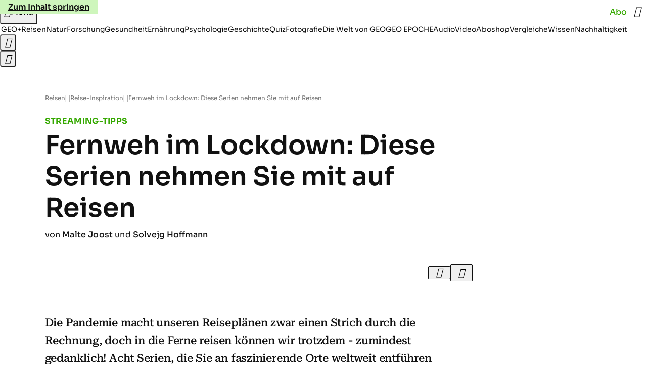

--- FILE ---
content_type: text/html
request_url: https://www.geo.de/reisen/reise-inspiration/streaming-tipps-fernweh-im-lockdown-diese-serien-nehmen-sie-mit-30181594.html
body_size: 29639
content:

<!DOCTYPE html>
<html lang="de">
<head>
  <meta charset="utf-8">
  <meta name="viewport" content="width=device-width, initial-scale=1.0">
  <title>Fernweh im Lockdown: Diese Serien nehmen Sie mit auf Reisen - [GEO]</title>
  <link rel="preload" as="font" href="https://www.geo.de/public/SoraVariable-4PGFBLUF.woff2" type="font/woff2" crossorigin>
  <link rel="preload" as="font" href="https://www.geo.de/public/RobotoSerifVariable-JKVUUKYG.woff2" type="font/woff2" crossorigin>
  <link rel="preload" as="font" href="https://www.geo.de/public/RobotoSerifItalicVariable-3VLPBY6Y.woff2" type="font/woff2" crossorigin>
  <link rel="preload" as="font" href="https://www.geo.de/public/iconfont-DZ5PTFRS.woff2" type="font/woff2" crossorigin>
  <link rel="icon" type="image/x-icon" href="https://www.geo.de/public/favicon-5FRFCJP6.ico">
  <link rel="icon" type="image/svg+xml" href="https://www.geo.de/public/favicon-2FIZXG4F.svg">
  <link rel="manifest" href="https://www.geo.de/public/manifest-QGXVL5EL.json">
  <style>@font-face{font-display:swap;font-family:sora;font-style:normal;font-weight:100 800;src:url("/public/SoraVariable-4PGFBLUF.woff2") format("woff2")}@font-face{font-display:swap;font-family:roboto-serif;font-stretch:50% 150%;font-style:normal;font-weight:100 900;src:url("/public/RobotoSerifVariable-JKVUUKYG.woff2") format("woff2")}@font-face{font-display:swap;font-family:roboto-serif;font-stretch:80% 100%;font-style:italic;font-weight:300 800;src:url("/public/RobotoSerifItalicVariable-3VLPBY6Y.woff2") format("woff2")}@font-face{font-display:block;font-family:iconfont;font-style:normal;font-weight:400;src:url("/public/iconfont-DZ5PTFRS.woff2") format("woff2")}
/*# sourceMappingURL=/public/inline-4SU5KHTS.css.map */
</style>
  <link rel="stylesheet" href="https://www.geo.de/public/main-PERV66GD.css">


  
  <!-- crop mark head section -->
  <link rel="canonical" href="https://www.geo.de/reisen/reise-inspiration/streaming-tipps-fernweh-im-lockdown-diese-serien-nehmen-sie-mit-30181594.html">

  <meta property="fb:pages" content="1163090713722287,1318004918293183,1399159453680384,1469698249944217,181979466599,23974166350,319638288475023,399337560256163,78766664651,173352899844,114307941983119,288710797981066,131468840252795,171460182874209,1448051188614662">
<meta property="fb:app_id" content="1592457614417824">
<meta name="twitter:site" content="@geomagazin">
<meta name="twitter:card" content="summary_large_image">
<meta property="article:publisher" content="https://www.facebook.com/geomagazin">
<meta property="article:author" content="https://www.facebook.com/geomagazin">
<link rel="alternate" type="application/rss+xml" href="https://www.geo.de/feed/rss/reisen/" title="geo.de RSS Feed - Reisen">
<meta name="robots" content="noarchive, max-snippet:-1, max-image-preview:large, max-video-preview:-1">


  <meta name="description" content="Die Pandemie macht unseren Reiseplänen zwar einen Strich durch die Rechnung, doch in die Ferne reisen können wir trotzdem - zumindest gedanklich! Acht Ser...">

  <meta name="date" content="2021-01-08T14:30:00+01:00">

  <meta name="last-modified" content="2025-03-24T08:18:48+01:00">

<meta name="buildDate" content="2025-11-03T12:26:23+01:00">
<meta property="og:site_name" content="geo.de">
<meta property="og:locale" content="de_DE">

  <meta property="og:type" content="article">

  <meta property="og:image" content="https://image.geo.de/30157700/t/4i/v3/w1440/r1.7778/-/schottland-s-744175543-jpg--89983-.jpg">

  <meta property="og:title" content="Fernweh im Lockdown: Diese Serien nehmen Sie mit auf Reisen">

  <meta property="og:description" content="Die Pandemie macht unseren Reiseplänen zwar einen Strich durch die Rechnung, doch in die Ferne reisen können wir trotzdem - zumindest gedanklich! Acht Ser...">

<meta property="article:opinion" content="false">

  <meta property="og:url" content="https://www.geo.de/reisen/reise-inspiration/streaming-tipps-fernweh-im-lockdown-diese-serien-nehmen-sie-mit-30181594.html">


    <meta property="article:tag" content="Corona">


  <meta name="ob_headline" content="Fernweh im Lockdown: Diese Serien nehmen Sie mit auf Reisen">
  <meta name="ob_kicker" content="Streaming-Tipps">
  <meta name="ob_image" content="https://image.geo.de/30157700/t/4i/v3/w1440/r1.7778/-/schottland-s-744175543-jpg--89983-.jpg">


</head>
<body >

<noscript>
  <style>ws-drawer:not(:defined) { display: block; }</style>
</noscript>

<ws-drawer class="ws-drawer" position="left" id="page-menu" header-shadow="true">
  <ws-menu>
    <nav slot="menu" class="menu">
      <ul class="menu__list u-blanklist">

            <li class="menu__item">
              <a class="menu__link menu__link--geo-plus typo-interactive-primary-base-strong" data-gtm-navi-burger-plus href="https://www.geo.de/plus/">
                <i class="icon-geo-plus" data-gtm-navi-burger-plus aria-hidden="true"></i>
                Entdecken Sie GEO+
                <i class="icon-chevron-right" data-gtm-navi-burger-plus aria-hidden="true"></i>
              </a>
            </li>

            <li class="menu__item"><ul class="menu__partner-group u-blanklist">
    <li class="menu__partner-group-item">
      <a class="menu__partner-group-link" data-gtm-navi-burger-partner href="https://www.geo.de/geo-epoche/" style="--background-color: #111111">
<span class="brand-identifier brand-identifier--geo-epoche menu__partner-group-icon" data-gtm-navi-burger-partner>
  <span class="u-visually-hidden">GEO EPOCHE</span>
</span>

      </a>
    </li>
</ul>

            </li>

            
            <li class="menu__item">
              
                

                    <span class="menu__headline typo-eyebrow-base">Ressorts</span>
                <ul class="menu__list u-blanklist">
                    
  <li class="menu__item">


            <a class="menu__link typo-interactive-primary-base" data-gtm-navi-burger-category href="https://www.geo.de/plus/">
          GEO+
      </a>

    
      <button type="button" class="menu__button" aria-haspopup="true" aria-expanded="false">
        <span class="u-visually-hidden">Aufklappen</span>
      </button>
      <ul class="menu__list menu__list--indented u-blanklist">

            <li class="menu__item menu__item--categories">


                <a class="menu__link typo-interactive-secondary-base" data-gtm-navi-burger-category-sub href="https://www.geo.de/plus/hoeren-und-lesen/">Eingelesene Artikel</a>

              
            </li>

            <li class="menu__item menu__item--categories">


                <a class="menu__link typo-interactive-secondary-base" data-gtm-navi-burger-category-sub href="https://www.geo.de/plus/geo-plus-archiv/">Archiv GEO+</a>

              
            </li>
      </ul>
  </li>

                    
  <li class="menu__item">


            <a class="menu__link typo-interactive-primary-base" data-gtm-navi-burger-category href="https://www.geo.de/reisen/">
          Reisen
      </a>

    
      <button type="button" class="menu__button" aria-haspopup="true" aria-expanded="false">
        <span class="u-visually-hidden">Aufklappen</span>
      </button>
      <ul class="menu__list menu__list--indented u-blanklist">

            <li class="menu__item menu__item--categories">

                <div class="menu__marketing">

<div class="ad-sponsors typo-body-compact-xs ">

      <span class="ad-sponsors__prefix">präsentiert von</span>

        <span class="ad-sponsors__name">Visit Halland</span>

</div>


                </div>

                <a class="menu__link typo-interactive-secondary-base" data-gtm-navi-burger-category-sub href="https://www.geo.de/reisen/reiseziele/halland--das-naturparadies-an-schwedens-kueste-36134598.html">Naturparadies Halland</a>

              
            </li>

            <li class="menu__item">


                <a class="menu__link typo-interactive-secondary-base" data-gtm-navi-burger-category-sub href="https://www.geo.de/reisen/reisewissen/">Reisewissen</a>

              
                <button type="button" class="menu__button" aria-haspopup="true" aria-expanded="false">
                  <span class="u-visually-hidden">Aufklappen</span>
                </button>
                <ul class="menu__list menu__list--indented u-blanklist">

                      <li class="menu__item menu__item--categories">


                        
                          <a class="menu__link typo-interactive-secondary-base" data-gtm-navi-burger-category-sub href="https://www.geo.de/reisen/themen/reisen-mit-kindern-30019746.html">Reisen mit Kindern</a>
                      </li>

                      <li class="menu__item menu__item--categories">


                        
                          <a class="menu__link typo-interactive-secondary-base" data-gtm-navi-burger-category-sub href="https://www.geo.de/themen/mikroabenteuer-30021552.html">Mikroabenteuer</a>
                      </li>
                </ul>
            </li>

            <li class="menu__item">


                <a class="menu__link typo-interactive-secondary-base" data-gtm-navi-burger-category-sub href="https://www.geo.de/reisen/reise-inspiration/">Reise-Inspiration</a>

              
                <button type="button" class="menu__button" aria-haspopup="true" aria-expanded="false">
                  <span class="u-visually-hidden">Aufklappen</span>
                </button>
                <ul class="menu__list menu__list--indented u-blanklist">

                      <li class="menu__item menu__item--categories">


                        
                          <a class="menu__link typo-interactive-secondary-base" data-gtm-navi-burger-category-sub href="https://www.geo.de/reisen/top-ten/">TOP TEN</a>
                      </li>

                      <li class="menu__item menu__item--categories">


                        
                          <a class="menu__link typo-interactive-secondary-base" data-gtm-navi-burger-category-sub href="https://www.geo.de/reisen/reiseziele/themen/traumziel-der-woche-30021978.html">Traumziel der Woche</a>
                      </li>

                      <li class="menu__item menu__item--categories">


                        
                          <a class="menu__link typo-interactive-secondary-base" data-gtm-navi-burger-category-sub href="https://www.geo.de/reisen/top-ten/die-top-ten-der-schoensten-staedte-europas-30168970.html">Die schönsten Städte Europas</a>
                      </li>

                      <li class="menu__item menu__item--categories">


                        
                          <a class="menu__link typo-interactive-secondary-base" data-gtm-navi-burger-category-sub href="https://www.geo.de/themen/wandern-in-deutschland-30021110.html">Wandern in Deutschland</a>
                      </li>
                </ul>
            </li>

            <li class="menu__item">


                <a class="menu__link typo-interactive-secondary-base" data-gtm-navi-burger-category-sub href="https://www.geo.de/reisen/reiseziele/">Reiseziele</a>

              
                <button type="button" class="menu__button" aria-haspopup="true" aria-expanded="false">
                  <span class="u-visually-hidden">Aufklappen</span>
                </button>
                <ul class="menu__list menu__list--indented u-blanklist">

                      <li class="menu__item menu__item--categories">


                        
                          <a class="menu__link typo-interactive-secondary-base" data-gtm-navi-burger-category-sub href="https://www.geo.de/reisen/reiseziele/themen/deutschland-30021028.html">Deutschland</a>
                      </li>

                      <li class="menu__item menu__item--categories">


                        
                          <a class="menu__link typo-interactive-secondary-base" data-gtm-navi-burger-category-sub href="https://www.geo.de/reisen/reiseziele/themen/hamburg-30016590.html">Hamburg</a>
                      </li>

                      <li class="menu__item menu__item--categories">


                        
                          <a class="menu__link typo-interactive-secondary-base" data-gtm-navi-burger-category-sub href="https://www.geo.de/reisen/reiseziele/themen/berlin-30016424.html">Berlin</a>
                      </li>

                      <li class="menu__item menu__item--categories">


                        
                          <a class="menu__link typo-interactive-secondary-base" data-gtm-navi-burger-category-sub href="https://www.geo.de/reisen/reiseziele/themen/muenchen-30017190.html">München</a>
                      </li>

                      <li class="menu__item menu__item--categories">


                        
                          <a class="menu__link typo-interactive-secondary-base" data-gtm-navi-burger-category-sub href="https://www.geo.de/reisen/reiseziele/themen/europa-30016554.html">Europa</a>
                      </li>

                      <li class="menu__item menu__item--categories">


                        
                          <a class="menu__link typo-interactive-secondary-base" data-gtm-navi-burger-category-sub href="https://www.geo.de/reisen/reiseziele/themen/frankreich-30016476.html">Frankreich</a>
                      </li>

                      <li class="menu__item menu__item--categories">


                        
                          <a class="menu__link typo-interactive-secondary-base" data-gtm-navi-burger-category-sub href="https://www.geo.de/reisen/reiseziele/themen/island-30016784.html">Island</a>
                      </li>

                      <li class="menu__item menu__item--categories">


                        
                          <a class="menu__link typo-interactive-secondary-base" data-gtm-navi-burger-category-sub href="https://www.geo.de/reisen/reiseziele/themen/fernreiseziele-30021802.html">Fernreiseziele</a>
                      </li>

                      <li class="menu__item menu__item--categories">


                        
                          <a class="menu__link typo-interactive-secondary-base" data-gtm-navi-burger-category-sub href="https://www.geo.de/reisen/top-ten/die-top-ten-der-schoensten-orte-der-karibik-30168452.html">Karibische Inseln</a>
                      </li>

                      <li class="menu__item menu__item--categories">


                        
                          <a class="menu__link typo-interactive-secondary-base" data-gtm-navi-burger-category-sub href="https://www.geo.de/reisen/reiseziele/themen/australien-30016812.html">Australien</a>
                      </li>
                </ul>
            </li>

            <li class="menu__item menu__item--categories">


                <a class="menu__link typo-interactive-secondary-base" data-gtm-navi-burger-category-sub href="https://www.geo.de/reisen/reisewelten/">Reisewelten</a>

              
            </li>
      </ul>
  </li>

                    
  <li class="menu__item">


            <a class="menu__link typo-interactive-primary-base" data-gtm-navi-burger-category href="https://www.geo.de/natur/">
          Natur
      </a>

    
      <button type="button" class="menu__button" aria-haspopup="true" aria-expanded="false">
        <span class="u-visually-hidden">Aufklappen</span>
      </button>
      <ul class="menu__list menu__list--indented u-blanklist">

            <li class="menu__item">


                <a class="menu__link typo-interactive-secondary-base" data-gtm-navi-burger-category-sub href="https://www.geo.de/natur/tierwelt/">Tierwelt</a>

              
                <button type="button" class="menu__button" aria-haspopup="true" aria-expanded="false">
                  <span class="u-visually-hidden">Aufklappen</span>
                </button>
                <ul class="menu__list menu__list--indented u-blanklist">

                      <li class="menu__item menu__item--categories">


                        
                          <a class="menu__link typo-interactive-secondary-base" data-gtm-navi-burger-category-sub href="https://www.geo.de/natur/tierwelt/themen/tiervideo-30021338.html">Tiervideos</a>
                      </li>

                      <li class="menu__item menu__item--categories">


                        
                          <a class="menu__link typo-interactive-secondary-base" data-gtm-navi-burger-category-sub href="https://www.geo.de/natur/tierwelt/themen/tierschutz-30021324.html">Tierschutz</a>
                      </li>

                      <li class="menu__item menu__item--categories">


                        
                          <a class="menu__link typo-interactive-secondary-base" data-gtm-navi-burger-category-sub href="https://www.geo.de/natur/tierwelt/themen/haustiere-30016332.html">Haustiere</a>
                      </li>
                </ul>
            </li>

            <li class="menu__item">


                <a class="menu__link typo-interactive-secondary-base" data-gtm-navi-burger-category-sub href="https://www.geo.de/natur/oekologie/">Ökologie</a>

              
                <button type="button" class="menu__button" aria-haspopup="true" aria-expanded="false">
                  <span class="u-visually-hidden">Aufklappen</span>
                </button>
                <ul class="menu__list menu__list--indented u-blanklist">

                      <li class="menu__item menu__item--categories">


                        
                          <a class="menu__link typo-interactive-secondary-base" data-gtm-navi-burger-category-sub href="https://www.geo.de/natur/oekologie/themen/klimawandel-30017118.html">Klimawandel</a>
                      </li>

                      <li class="menu__item menu__item--categories">


                        
                          <a class="menu__link typo-interactive-secondary-base" data-gtm-navi-burger-category-sub href="https://www.geo.de/natur/oekologie/themen/naturschutz-30016936.html">Naturschutz</a>
                      </li>
                </ul>
            </li>

            <li class="menu__item">


                <a class="menu__link typo-interactive-secondary-base" data-gtm-navi-burger-category-sub href="https://www.geo.de/natur/naturwunder-erde/">Naturwunder Erde</a>

              
                <button type="button" class="menu__button" aria-haspopup="true" aria-expanded="false">
                  <span class="u-visually-hidden">Aufklappen</span>
                </button>
                <ul class="menu__list menu__list--indented u-blanklist">

                      <li class="menu__item menu__item--categories">


                        
                          <a class="menu__link typo-interactive-secondary-base" data-gtm-navi-burger-category-sub href="https://www.geo.de/natur/naturwunder-erde/themen/naturphaenomene-30018454.html">Naturphänomene</a>
                      </li>
                </ul>
            </li>

            <li class="menu__item">


                <a class="menu__link typo-interactive-secondary-base" data-gtm-navi-burger-category-sub href="https://www.geo.de/natur/oekologie/themen/garten-30017132.html">Garten</a>

              
                <button type="button" class="menu__button" aria-haspopup="true" aria-expanded="false">
                  <span class="u-visually-hidden">Aufklappen</span>
                </button>
                <ul class="menu__list menu__list--indented u-blanklist">

                      <li class="menu__item menu__item--categories">


                        
                          <a class="menu__link typo-interactive-secondary-base" data-gtm-navi-burger-category-sub href="https://www.geo.de/natur/nachhaltigkeit/themen/geo-saisonkalender-30021334.html">Saisonkalender</a>
                      </li>
                </ul>
            </li>
      </ul>
  </li>

                    
  <li class="menu__item">


            <a class="menu__link typo-interactive-primary-base" data-gtm-navi-burger-category href="https://www.geo.de/natur/nachhaltigkeit/">
          Nachhaltigkeit
      </a>

    
      <button type="button" class="menu__button" aria-haspopup="true" aria-expanded="false">
        <span class="u-visually-hidden">Aufklappen</span>
      </button>
      <ul class="menu__list menu__list--indented u-blanklist">

            <li class="menu__item menu__item--categories">


                <a class="menu__link typo-interactive-secondary-base" data-gtm-navi-burger-category-sub href="https://www.geo.de/natur/nachhaltigkeit/themen/tipps-fuer-den-haushalt-30020946.html">Tipps für den Haushalt</a>

              
            </li>

            <li class="menu__item menu__item--categories">


                <a class="menu__link typo-interactive-secondary-base" data-gtm-navi-burger-category-sub href="https://www.geo.de/natur/nachhaltigkeit/themen/zero-waste-30021798.html">Zero Waste</a>

              
            </li>

            <li class="menu__item menu__item--categories">


                <a class="menu__link typo-interactive-secondary-base" data-gtm-navi-burger-category-sub href="https://www.geo.de/natur/nachhaltigkeit/unser-weg-zu-mehr-nachhaltigkeit-30378292.html">Nachhaltigkeit bei GEO</a>

              
            </li>
      </ul>
  </li>

                    
  <li class="menu__item">


            <a class="menu__link typo-interactive-primary-base" data-gtm-navi-burger-category href="https://www.geo.de/wissen/">
          Wissen
      </a>

    
      <button type="button" class="menu__button" aria-haspopup="true" aria-expanded="false">
        <span class="u-visually-hidden">Aufklappen</span>
      </button>
      <ul class="menu__list menu__list--indented u-blanklist">

            <li class="menu__item">


                <a class="menu__link typo-interactive-secondary-base" data-gtm-navi-burger-category-sub href="https://www.geo.de/wissen/ernaehrung/">Ernährung</a>

              
                <button type="button" class="menu__button" aria-haspopup="true" aria-expanded="false">
                  <span class="u-visually-hidden">Aufklappen</span>
                </button>
                <ul class="menu__list menu__list--indented u-blanklist">

                      <li class="menu__item menu__item--categories">


                        
                          <a class="menu__link typo-interactive-secondary-base" data-gtm-navi-burger-category-sub href="https://www.geo.de/wissen/ernaehrung/vitamin-lexikon/">Vitamin-Lexikon</a>
                      </li>

                      <li class="menu__item menu__item--categories">


                        
                          <a class="menu__link typo-interactive-secondary-base" data-gtm-navi-burger-category-sub href="https://www.geo.de/wissen/gesundheit/23995-thma-superfood/">Superfood-Lexikon</a>
                      </li>
                </ul>
            </li>

            <li class="menu__item">


                <a class="menu__link typo-interactive-secondary-base" data-gtm-navi-burger-category-sub href="https://www.geo.de/wissen/forschung-und-technik/">Forschung</a>

              
                <button type="button" class="menu__button" aria-haspopup="true" aria-expanded="false">
                  <span class="u-visually-hidden">Aufklappen</span>
                </button>
                <ul class="menu__list menu__list--indented u-blanklist">

                      <li class="menu__item menu__item--categories">


                        
                          <a class="menu__link typo-interactive-secondary-base" data-gtm-navi-burger-category-sub href="https://www.geo.de/wissen/weltall/">Weltall</a>
                      </li>

                      <li class="menu__item menu__item--categories">


                        
                          <a class="menu__link typo-interactive-secondary-base" data-gtm-navi-burger-category-sub href="https://www.geo.de/wissen/gesundheit/themen/hirnforschung-30019794.html">Hirnforschung</a>
                      </li>

                      <li class="menu__item menu__item--categories">


                        
                          <a class="menu__link typo-interactive-secondary-base" data-gtm-navi-burger-category-sub href="https://www.geo.de/wissen/themen/gentechnik-30016804.html">Gentechnik</a>
                      </li>

                      <li class="menu__item menu__item--categories">


                        
                          <a class="menu__link typo-interactive-secondary-base" data-gtm-navi-burger-category-sub href="https://www.geo.de/wissen/forschung-und-technik/themen/quantenphysik-33803624.html">Quantenphysik</a>
                      </li>
                </ul>
            </li>

            <li class="menu__item">


                <a class="menu__link typo-interactive-secondary-base" data-gtm-navi-burger-category-sub href="https://www.geo.de/wissen/weltgeschichte/">Geschichte</a>

              
                <button type="button" class="menu__button" aria-haspopup="true" aria-expanded="false">
                  <span class="u-visually-hidden">Aufklappen</span>
                </button>
                <ul class="menu__list menu__list--indented u-blanklist">

                      <li class="menu__item menu__item--categories">


                        
                          <a class="menu__link typo-interactive-secondary-base" data-gtm-navi-burger-category-sub href="https://www.geo.de/wissen/themen/archaeologie-30016448.html">Archäologie</a>
                      </li>

                      <li class="menu__item menu__item--categories">


                        
                          <a class="menu__link typo-interactive-secondary-base" data-gtm-navi-burger-category-sub href="https://www.geo.de/wissen/themen/mittelalter-30017328.html">Mittelalter</a>
                      </li>

                      <li class="menu__item menu__item--categories">


                        
                          <a class="menu__link typo-interactive-secondary-base" data-gtm-navi-burger-category-sub href="https://www.geo.de/wissen/themen/deutsche-geschichte-30016838.html">Deutsche Geschichte</a>
                      </li>

                      <li class="menu__item menu__item--categories">


                        
                          <a class="menu__link typo-interactive-secondary-base" data-gtm-navi-burger-category-sub href="https://www.geo.de/wissen/themen/erster-weltkrieg-30021142.html">Erster Weltkrieg</a>
                      </li>

                      <li class="menu__item menu__item--categories">


                        
                          <a class="menu__link typo-interactive-secondary-base" data-gtm-navi-burger-category-sub href="https://www.geo.de/wissen/themen/zweiter-weltkrieg-30017326.html">Zweiter Weltkrieg</a>
                      </li>

                      <li class="menu__item menu__item--categories">


                        
                          <a class="menu__link typo-interactive-secondary-base" data-gtm-navi-burger-category-sub href="https://www.geo.de/wissen/themen/historische-personen-30021804.html">Historische Personen</a>
                      </li>

                      <li class="menu__item menu__item--categories">


                        
                          <a class="menu__link typo-interactive-secondary-base" data-gtm-navi-burger-category-sub href="https://www.geo.de/wissen/weltgeschichte/leseprobe-elisabeth-von-oesterreich-30188344.html">Sisi</a>
                      </li>

                      <li class="menu__item menu__item--categories">


                        
                          <a class="menu__link typo-interactive-secondary-base" data-gtm-navi-burger-category-sub href="https://www.geo.de/wissen/weltgeschichte/erfinder-nikola-tesla-das-betrogene-genie-30191230.html">Nikola Tesla</a>
                      </li>

                      <li class="menu__item menu__item--categories">


                        
                          <a class="menu__link typo-interactive-secondary-base" data-gtm-navi-burger-category-sub href="https://www.geo.de/wissen/weltgeschichte/portfolio-leonardo-da-vinci-30170988.html">Leonardo da Vinci</a>
                      </li>

                      <li class="menu__item menu__item--categories">


                        
                          <a class="menu__link typo-interactive-secondary-base" data-gtm-navi-burger-category-sub href="https://www.geo.de/wissen/weltgeschichte/che-guevara--ein-held--der-keiner-war-30173920.html">Che Guevara</a>
                      </li>
                </ul>
            </li>

            <li class="menu__item">


                <a class="menu__link typo-interactive-secondary-base" data-gtm-navi-burger-category-sub href="https://www.geo.de/fotografie/">Fotografie</a>

              
                <button type="button" class="menu__button" aria-haspopup="true" aria-expanded="false">
                  <span class="u-visually-hidden">Aufklappen</span>
                </button>
                <ul class="menu__list menu__list--indented u-blanklist">

                      <li class="menu__item menu__item--categories">


                        
                          <a class="menu__link typo-interactive-secondary-base" data-gtm-navi-burger-category-sub href="https://www.geo.de/reisen/reise-inspiration/themen/reisefotografie-30018016.html">Reisefotografie</a>
                      </li>

                      <li class="menu__item menu__item--categories">


                        
                          <a class="menu__link typo-interactive-secondary-base" data-gtm-navi-burger-category-sub href="https://www.geo.de/natur/themen/naturfotografie-30016698.html">Naturfotografie</a>
                      </li>

                      <li class="menu__item menu__item--categories">


                        
                          <a class="menu__link typo-interactive-secondary-base" data-gtm-navi-burger-category-sub href="https://www.geo.de/natur/tierwelt/themen/tierfotografie-30016694.html">Tierfotografie</a>
                      </li>
                </ul>
            </li>
      </ul>
  </li>

                    
  <li class="menu__item">


            <a class="menu__link typo-interactive-primary-base" data-gtm-navi-burger-category href="https://www.geo.de/wissen/gesundheit/">
          Gesundheit
      </a>

    
      <button type="button" class="menu__button" aria-haspopup="true" aria-expanded="false">
        <span class="u-visually-hidden">Aufklappen</span>
      </button>
      <ul class="menu__list menu__list--indented u-blanklist">

            <li class="menu__item menu__item--categories">


                <a class="menu__link typo-interactive-secondary-base" data-gtm-navi-burger-category-sub href="https://www.geo.de/wissen/gesundheit/themen/psychologie-30017398.html">Psychologie</a>

              
            </li>

            <li class="menu__item menu__item--categories">


                <a class="menu__link typo-interactive-secondary-base" data-gtm-navi-burger-category-sub href="https://www.geo.de/wissen/gesundheit/themen/medizin-30016736.html">Medizin</a>

              
            </li>

            <li class="menu__item menu__item--categories">


                <a class="menu__link typo-interactive-secondary-base" data-gtm-navi-burger-category-sub href="https://www.geo.de/wissen/gesundheit/themen/sexualitaet-30016760.html">Sexualität</a>

              
            </li>

            <li class="menu__item menu__item--categories">


                <a class="menu__link typo-interactive-secondary-base" data-gtm-navi-burger-category-sub href="https://www.geo.de/wissen/gesundheit/themen/schlaf-30021198.html">Schlaf</a>

              
            </li>

            <li class="menu__item menu__item--categories">


                <a class="menu__link typo-interactive-secondary-base" data-gtm-navi-burger-category-sub href="https://www.geo.de/natur/nachhaltigkeit/themen/hausmittel-30021520.html">Hausmittel</a>

              
            </li>
      </ul>
  </li>

                    
  <li class="menu__item">


            <a class="menu__link typo-interactive-primary-base" data-gtm-navi-burger-category href="https://www.geo.de/wissen/quiz/">
          Quiz
      </a>

    
      <button type="button" class="menu__button" aria-haspopup="true" aria-expanded="false">
        <span class="u-visually-hidden">Aufklappen</span>
      </button>
      <ul class="menu__list menu__list--indented u-blanklist">

            <li class="menu__item menu__item--categories">


                <a class="menu__link typo-interactive-secondary-base" data-gtm-navi-burger-category-sub href="https://www.geo.de/natur/naturquiz/">Naturquiz</a>

              
            </li>

            <li class="menu__item menu__item--categories">


                <a class="menu__link typo-interactive-secondary-base" data-gtm-navi-burger-category-sub href="https://www.geo.de/reisen/reisequiz/">Reisequiz</a>

              
            </li>

            <li class="menu__item menu__item--categories">


                <a class="menu__link typo-interactive-secondary-base" data-gtm-navi-burger-category-sub href="https://www.geo.de/reisen/reisequiz/themen/geografie-quiz-30021406.html">Geografie-Quiz</a>

              
            </li>

            <li class="menu__item menu__item--categories">


                <a class="menu__link typo-interactive-secondary-base" data-gtm-navi-burger-category-sub href="https://www.geo.de/geo-epoche/themen/geo-epoche-quiz-30021118.html">Geschichts-Quiz</a>

              
            </li>

            <li class="menu__item menu__item--categories">


                <a class="menu__link typo-interactive-secondary-base" data-gtm-navi-burger-category-sub href="https://www.geo.de/wissen/frage-des-tages/">Frage des Tages</a>

              
            </li>

            <li class="menu__item">


                <a class="menu__link typo-interactive-secondary-base" data-gtm-navi-burger-category-sub href="https://www.geo.de/reisen/spiele/">Spiele</a>

              
                <button type="button" class="menu__button" aria-haspopup="true" aria-expanded="false">
                  <span class="u-visually-hidden">Aufklappen</span>
                </button>
                <ul class="menu__list menu__list--indented u-blanklist">

                      <li class="menu__item menu__item--categories">


                        
                          <a class="menu__link typo-interactive-secondary-base" data-gtm-navi-burger-category-sub href="https://www.geo.de/reisen/spiele/themen/logikraetsel-30021808.html">Logikrätsel</a>
                      </li>

                      <li class="menu__item menu__item--categories">


                        
                          <a class="menu__link typo-interactive-secondary-base" data-gtm-navi-burger-category-sub href="https://www.geo.de/reisen/spiele/sudoku-kostenlos-spielen---ohne-anmeldung--33949516.html">Sudoku</a>
                      </li>

                      <li class="menu__item menu__item--categories">


                        
                          <a class="menu__link typo-interactive-secondary-base" data-gtm-navi-burger-category-sub href="https://www.geo.de/reisen/spiele/onlinespiel-tetris-30197304.html">Tetris</a>
                      </li>

                      <li class="menu__item menu__item--categories">


                        
                          <a class="menu__link typo-interactive-secondary-base" data-gtm-navi-burger-category-sub href="https://www.geo.de/reisen/spiele/2048-online-kostenlos-spielen---ohne-anmeldung--33684254.html">2048</a>
                      </li>

                      <li class="menu__item menu__item--categories">


                        
                          <a class="menu__link typo-interactive-secondary-base" data-gtm-navi-burger-category-sub href="https://www.geo.de/reisen/spiele/mahjong-online-spielen--kostenlos-und-ohne-anmeldung--30197306.html">Mahjong</a>
                      </li>

                      <li class="menu__item menu__item--categories">


                        
                          <a class="menu__link typo-interactive-secondary-base" data-gtm-navi-burger-category-sub href="https://www.geo.de/reisen/spiele/onlinespiel-ballino-30197302.html">Ballino</a>
                      </li>
                </ul>
            </li>
      </ul>
  </li>

                    
  <li class="menu__item">


            <a class="menu__link typo-interactive-primary-base" data-gtm-navi-burger-category href="https://www.geo.de/vergleich/">
          Vergleiche
      </a>

    
      <button type="button" class="menu__button" aria-haspopup="true" aria-expanded="false">
        <span class="u-visually-hidden">Aufklappen</span>
      </button>
      <ul class="menu__list menu__list--indented u-blanklist">

            <li class="menu__item menu__item--categories">


                <a class="menu__link typo-interactive-secondary-base" data-gtm-navi-burger-category-sub href="https://www.geo.de/vergleich/gewichtsdecken-test/">Gewichtsdecken-Test</a>

              
            </li>

            <li class="menu__item menu__item--categories">


                <a class="menu__link typo-interactive-secondary-base" data-gtm-navi-burger-category-sub href="https://www.geo.de/vergleich/taschenlampen/">Taschenlampen-Test</a>

              
            </li>

            <li class="menu__item menu__item--categories">


                <a class="menu__link typo-interactive-secondary-base" data-gtm-navi-burger-category-sub href="https://www.geo.de/vergleich/stirnlampen-test/">Stirnlampen-Test</a>

              
            </li>

            <li class="menu__item menu__item--categories">


                <a class="menu__link typo-interactive-secondary-base" data-gtm-navi-burger-category-sub href="https://www.geo.de/vergleich/tageslichtlampen-test/">Tageslichtlampen-Test</a>

              
            </li>

            <li class="menu__item menu__item--categories">


                <a class="menu__link typo-interactive-secondary-base" data-gtm-navi-burger-category-sub href="https://www.geo.de/vergleich/schneeschuhe-test/">Schneeschuhe-Test</a>

              
            </li>

            <li class="menu__item">


                <a class="menu__link typo-interactive-secondary-base" data-gtm-navi-burger-category-sub href="https://www.geo.de/wissen/shopping-tipps/">Shopping-Tipps</a>

              
                <button type="button" class="menu__button" aria-haspopup="true" aria-expanded="false">
                  <span class="u-visually-hidden">Aufklappen</span>
                </button>
                <ul class="menu__list menu__list--indented u-blanklist">

                      <li class="menu__item menu__item--categories">


                        
                          <a class="menu__link typo-interactive-secondary-base" data-gtm-navi-burger-category-sub href="https://www.geo.de/reisen/outdoor-sport/">Outdoor-Tipps</a>
                      </li>

                      <li class="menu__item menu__item--categories">


                        
                          <a class="menu__link typo-interactive-secondary-base" data-gtm-navi-burger-category-sub href="https://www.geo.de/natur/pflanztipps-und-gartenhelfer/">Pflanz-Tipps und Gartenhelfer </a>
                      </li>

                      <li class="menu__item menu__item--categories">


                        
                          <a class="menu__link typo-interactive-secondary-base" data-gtm-navi-burger-category-sub href="https://www.geo.de/natur/tierwelt/haustiere/">Haustier-Produkttipps</a>
                      </li>
                </ul>
            </li>
      </ul>
  </li>

                    
  <li class="menu__item">


            <a class="menu__link typo-interactive-primary-base" data-gtm-navi-burger-category href="https://www.geo.de/natur/vereine/">
          Vereine
      </a>

    
      <button type="button" class="menu__button" aria-haspopup="true" aria-expanded="false">
        <span class="u-visually-hidden">Aufklappen</span>
      </button>
      <ul class="menu__list menu__list--indented u-blanklist">

            <li class="menu__item menu__item--categories">


                <a class="menu__link typo-interactive-secondary-base" data-gtm-navi-burger-category-sub href="https://www.geo.de/natur/regenwaldverein/">GEO schützt den Regenwald e. V.</a>

              
            </li>

            <li class="menu__item menu__item--categories">


                <a class="menu__link typo-interactive-secondary-base" data-gtm-navi-burger-category-sub href="https://www.geo.de/natur/wildnis/">GEO schafft Wildnis e. V.</a>

              
            </li>
      </ul>
  </li>

                    
  <li class="menu__item">


            <a class="menu__link typo-interactive-primary-base" data-gtm-navi-burger-category href="https://www.geo.de/magazine/">
          Magazine
      </a>

    
      <button type="button" class="menu__button" aria-haspopup="true" aria-expanded="false">
        <span class="u-visually-hidden">Aufklappen</span>
      </button>
      <ul class="menu__list menu__list--indented u-blanklist">

            <li class="menu__item menu__item--categories">


                <a class="menu__link typo-interactive-secondary-base" data-gtm-navi-burger-category-sub href="https://www.geo.de/magazine/geo-magazin/">GEO</a>

              
            </li>

            <li class="menu__item menu__item--categories">


                <a class="menu__link typo-interactive-secondary-base" data-gtm-navi-burger-category-sub href="https://www.geo.de/geolino/">GEOlino</a>

              
            </li>

            <li class="menu__item menu__item--categories">


                <a class="menu__link typo-interactive-secondary-base" data-gtm-navi-burger-category-sub href="https://www.geo.de/geo-epoche/">GEO Epoche</a>

              
            </li>

            <li class="menu__item menu__item--categories">


                <a class="menu__link typo-interactive-secondary-base" data-gtm-navi-burger-category-sub href="https://www.geo-television.de/">GEO Television</a>

              
            </li>

            <li class="menu__item menu__item--categories">


                <a class="menu__link typo-interactive-secondary-base" data-gtm-navi-burger-category-sub href="https://www.geo.de/wissen/360--auf-arte---die-geo-reportage-im-tv-30171090.html">GEO-Reportage auf arte</a>

              
            </li>
      </ul>
  </li>

                </ul>
            </li>

            
            <li class="menu__item">
              
                

                    <span class="menu__headline typo-eyebrow-base">Services</span>
                <ul class="menu__list u-blanklist">
                    
  <li class="menu__item menu__item--categories">


            <a class="menu__link typo-interactive-primary-base" data-gtm-navi-burger-service href="https://angebot.geo.de/">
          <i
            data-gtm-navi-burger-service
          class="menu__link-icon icon-cart" aria-hidden="true"></i>
          Aboshop
      </a>

    
  </li>

                    
  <li class="menu__item menu__item--categories">


            <a class="menu__link typo-interactive-primary-base" data-gtm-navi-burger-service href="https://www.geo.de/wissen/podcasts/">
          <i
            data-gtm-navi-burger-service
          class="menu__link-icon icon-audio" aria-hidden="true"></i>
          Podcast
      </a>

    
  </li>

                    
  <li class="menu__item menu__item--categories">


            <a class="menu__link typo-interactive-primary-base" data-gtm-navi-burger-service href="https://www.geo.de/service/newsletter/">
          <i
            data-gtm-navi-burger-service
          class="menu__link-icon icon-email" aria-hidden="true"></i>
          Newsletter
      </a>

    
  </li>

                    
  <li class="menu__item menu__item--categories">


            <a class="menu__link typo-interactive-primary-base" data-gtm-navi-burger-service href="https://www.geo.de/gewinnspiele/">
          <i
            data-gtm-navi-burger-service
          class="menu__link-icon icon-gift" aria-hidden="true"></i>
          Gewinnspiele
      </a>

    
  </li>

                    
  <li class="menu__item menu__item--categories">


            <a class="menu__link typo-interactive-primary-base" data-gtm-navi-burger-service href="https://www.geo.de/reisen/spiele/">
          <i
            data-gtm-navi-burger-service
          class="menu__link-icon icon-games" aria-hidden="true"></i>
          Spiele
      </a>

    
  </li>

                    
  <li class="menu__item menu__item--categories">


      
      <a class="menu__link typo-interactive-primary-base" data-gtm-navi-burger-service href="https://www.stern.de/" rel="noopener" target="_blank">
          <i
            data-gtm-navi-burger-service
          class="menu__link-icon icon-stern" aria-hidden="true"></i>
          Partner von stern
      </a>

    
  </li>

                </ul>
            </li>

            <li class="menu__item"><span class="u-visually-hidden">Folgen Sie GEO auf</span>
<ul class="menu__social-group u-blanklist">

    <li>
      <a class="menu__social-group-link" href="https://www.instagram.com/geomagazin/" rel="noopener nofollow" target="_blank">
        <i class="menu__social-group-icon icon-instagram" aria-hidden="true"></i>
        <span class="u-visually-hidden">Instagram</span>
      </a>
    </li>
    <li>
      <a class="menu__social-group-link" href="https://www.pinterest.de/geomagazin/">
        <i class="menu__social-group-icon icon-pinterest" aria-hidden="true"></i>
        <span class="u-visually-hidden">Pinterest</span>
      </a>
    </li>

    <li>
      <a class="menu__social-group-link" href="https://www.facebook.com/geomagazin" rel="noopener nofollow" target="_blank">
        <i class="menu__social-group-icon icon-facebook" aria-hidden="true"></i>
        <span class="u-visually-hidden">Facebook</span>
      </a>
    </li>
</ul>

            </li>
      </ul>
    </nav>
  </ws-menu>
</ws-drawer>



    
    <ws-adscript aria-hidden="true" content-type="standard_art" hidden is-index-page="false" name="top" zone="reisen" scope="geo" keywords="[&quot;Corona&quot;,&quot;onecore&quot;,&quot;ct_article&quot;]"></ws-adscript>


    <div class="page page--article">
      <div class="page__header"><header class="header" data-testid="header">
  <a class="skip-nav header__button typo-interactive-primary-base-strong header__interaction-element" href="#content-start">Zum Inhalt springen</a>

  <div class="header__navigation">
    <button type="button" class="header__button header__button--menu typo-interactive-primary-base header__interaction-element" data-gtm-navi-burger-open data-drawertarget="page-menu">
      <i class="icon-menu header__button-icon" data-gtm-navi-burger-open aria-hidden="true"></i> Menü
    </button>
    <a class="header__logo" data-gtm-navi-head-home href="https://www.geo.de/" title="Home" aria-label="geo.de"></a>
    <div class="header__user-area">
        <a
          class="header__button header__button--subscription typo-interactive-primary-base header__interaction-element"
          data-gtm-navi-head-abo
          href="https://angebot.geo.de"
        >Abo<span class="d-none d-md-revert" data-gtm-navi-head-abo>&nbsp;testen</span></a>
        <ws-link class="header__button header__button--user header__interaction-element" data-gtm-navi-head-account data-testid="my-profile" href="https://www.geo.de/p-user/login?wdycf=%s">
          <i class="icon-profile header__button-icon" data-gtm-navi-head-account aria-hidden="true"></i>
          <span class="u-visually-hidden">Login</span>
        </ws-link>
    </div>
  </div>

  <div class="header__top-bar"><ws-scroller class="ws-scroller header__top-bar-inner">
        <ul class="ws-scroller__list typo-interactive-secondary-sm u-blanklist">
          <li>
              <a data-gtm-navi-slider href="https://www.geo.de/plus/" class="header__top-item header__interaction-element">
                GEO+
              </a>
          </li>
          <li>
              <a data-gtm-navi-slider href="https://www.geo.de/reisen/" class="header__top-item header__interaction-element">
                Reisen
              </a>
          </li>
          <li>
              <a data-gtm-navi-slider href="https://www.geo.de/natur/" class="header__top-item header__interaction-element">
                Natur
              </a>
          </li>
          <li>
              <a data-gtm-navi-slider href="https://www.geo.de/wissen/forschung-und-technik/" class="header__top-item header__interaction-element">
                Forschung
              </a>
          </li>
          <li>
              <a data-gtm-navi-slider href="https://www.geo.de/wissen/gesundheit/" class="header__top-item header__interaction-element">
                Gesundheit
              </a>
          </li>
          <li>
              <a data-gtm-navi-slider href="https://www.geo.de/wissen/ernaehrung/" class="header__top-item header__interaction-element">
                Ernährung
              </a>
          </li>
          <li>
              <a data-gtm-navi-slider href="https://www.geo.de/wissen/gesundheit/themen/psychologie-30017398.html" class="header__top-item header__interaction-element">
                Psychologie
              </a>
          </li>
          <li>
              <a data-gtm-navi-slider href="https://www.geo.de/wissen/weltgeschichte/" class="header__top-item header__interaction-element">
                Geschichte
              </a>
          </li>
          <li>
              <a data-gtm-navi-slider href="https://www.geo.de/wissen/quiz/" class="header__top-item header__interaction-element">
                Quiz
              </a>
          </li>
          <li>
              <a data-gtm-navi-slider href="https://www.geo.de/fotografie/" class="header__top-item header__interaction-element">
                Fotografie
              </a>
          </li>
          <li>
              <a data-gtm-navi-slider href="https://www.geo.de/die-welt-von-geo/" class="header__top-item header__interaction-element">
                Die Welt von GEO
              </a>
          </li>
          <li>
              <a data-gtm-navi-slider href="https://www.geo.de/geo-epoche/" class="header__top-item header__interaction-element">
                GEO EPOCHE
              </a>
          </li>
          <li>
              <a data-gtm-navi-slider href="https://www.geo.de/wissen/podcasts/" class="header__top-item header__interaction-element">
                Audio
              </a>
          </li>
          <li>
              <a data-gtm-navi-slider href="https://www.geo.de/video/" class="header__top-item header__interaction-element">
                Video
              </a>
          </li>
          <li>
              <a data-gtm-navi-slider href="https://angebot.geo.de/" class="header__top-item header__interaction-element">
                Aboshop
              </a>
          </li>
          <li>
              <a data-gtm-navi-slider href="https://www.geo.de/vergleich/" class="header__top-item header__interaction-element">
                Vergleiche
              </a>
          </li>
          <li>
              <a data-gtm-navi-slider href="https://www.geo.de/wissen/" class="header__top-item header__interaction-element">
                Wissen
              </a>
          </li>
          <li>
              <a data-gtm-navi-slider href="https://www.geo.de/natur/nachhaltigkeit/" class="header__top-item header__interaction-element">
                Nachhaltigkeit
              </a>
          </li>
      </ul>

  <button type="button" slot="previous" class="ws-scroller__button ws-scroller__button--previous" aria-label="Zurück">
    <i class="icon-caret-left" aria-hidden="true"></i>
  </button>

  <button type="button" slot="next" class="ws-scroller__button ws-scroller__button--next" aria-label="Weiter">
    <i class="icon-caret-right" aria-hidden="true"></i>
  </button>
</ws-scroller>

  </div>
</header>

      </div>
      <div class="page__content">
        <div class="page__aside page__aside--left">
  <aside class="ad-container ad-container--aside ad-container--aside-left" isAside>
    
  <ws-adtag id="skyscraper_2" media="desktop,widescreen" reloading="manual" class="MoltenBundle ad-tag-container ad-tag-container--skyscraper-2">
  </ws-adtag>

  </aside>

        </div>
        <div class="page__content-inner">
  <section class="ad-container ad-container--section d-none d-md-revert ad-container--with-margin" style="min-height: 90px;">
    
  <ws-adtag id="superbanner_1" media="tablet,desktop,widescreen" reloading="manual" class="MoltenBundle ad-tag-container ad-tag-container--superbanner-1">
  </ws-adtag>


  <ws-adtag id="wallpaper_1" media="widescreen" reloading="manual" class="MoltenBundle ad-tag-container ad-tag-container--wallpaper-1">
  </ws-adtag>

  </section>

          <main class="page__main" id="content-start">
            <!-- Schnittmarke Anfang -->

<article class="article ">
  <div class="article__header">

  <ws-scroller class="breadcrumb">
    <ul class="breadcrumb__list u-blanklist">
        <li class="breadcrumb__item">
            <a class="breadcrumb__link typo-interactive-secondary-xs" data-gtm-navi-breadcrumb href="https://www.geo.de/reisen/">Reisen</a>
        </li>
        <li class="breadcrumb__item">
            <a class="breadcrumb__link typo-interactive-secondary-xs" data-gtm-navi-breadcrumb href="https://www.geo.de/reisen/reise-inspiration/">Reise-Inspiration</a>
        </li>
        <li class="breadcrumb__item">
            <h1 class="breadcrumb__headline typo-interactive-secondary-xs">Fernweh im Lockdown: Diese Serien nehmen Sie mit auf Reisen</h1>
        </li>
    </ul>
  </ws-scroller>



  <div class="title">
    <h2>
        <span class="title__kicker typo-eyebrow-sm typo-eyebrow-base@md">Streaming-Tipps</span>
      <span class="title__headline typo-headline-sc-2xl-alt">Fernweh im Lockdown: Diese Serien nehmen Sie mit auf Reisen</span>
    </h2>
  </div>


  
  <div class="authors typo-body-compact-sm typo-body-compact-base@lg">

      <ul class="u-blanklist">
          <li class="authors__list-item">
            
              von
              
              
                <a href="https://www.geo.de/malte-joost-30159826.html" class="typo-body-compact-sm-medium typo-body-compact-base-medium@lg authors__list-link">Malte Joost</a>
            
          </li>
          <li class="authors__list-item">
            
              und
                <a href="https://www.geo.de/solvejg-hoffmann-30158988.html" class="typo-body-compact-sm-medium typo-body-compact-base-medium@lg authors__list-link">Solvejg Hoffmann</a>
            
          </li>

        </ul>

    <ul class="authors__meta-data u-blanklist">
    </ul>
  </div>


  </div>


  <div class="article__body"><div class="feature-bar">
  <div class="feature-bar__items">

    <div class="feature-bar__item">
      <ws-copylink data-gtm-event-linkcopy>
        <button class="feature-bar__button feature-bar__button--no-text typo-interactive-primary-base" data-gtm-event-linkcopy type="button" title="Kopiere den aktuellen Link">
          <i class="icon-link" data-gtm-event-linkcopy aria-hidden="true"></i>
          <span class="u-visually-hidden">
            Kopiere den aktuellen Link
          </span>
        </button>
      </ws-copylink>
      <ws-paywallcontrol class="ws-paywallcontrol">
        <button class="feature-bar__button feature-bar__button--no-text ws-open-dialog" type="button">
          <i class="icon-bookmark" aria-hidden="true"></i>
          
          <span class="u-visually-hidden">Zur Merkliste hinzufügen</span>
        </button>
      </ws-paywallcontrol>
    </div>

  </div>


</div>



  <div class="intro typo-body-md-medium typo-body-xl-medium@lg u-richtext">Die Pandemie macht unseren Reiseplänen zwar einen Strich durch die Rechnung, doch in die Ferne reisen können wir trotzdem - zumindest gedanklich! Acht Serien, die Sie an faszinierende Orte weltweit entführen</div>





<h2 id="outlander-auf-in-die-schottischen-highlands" class="subheadline-element typo-headline-sc-xl">
  Outlander: Auf in die schottischen Highlands
</h2>







<div class="iframe-element" style="aspect-ratio: 620 / 349">
  <iframe loading="lazy" class="iframe-element__iframe" allowfullscreen width="620" height="349" src="https://www.youtube.com/embed/PFFKjptRr7Y"></iframe>
</div>








  <section class="ad-container ad-container--section ad-container--with-margin" user="[object Object]" ivwTopic="808Reise/Touristik" zone="reisen">
    


  <ws-adtag id="mobile_1" media="mobile" reloading="manual" class="MoltenBundle ad-tag-container ad-tag-container--mobile-1">
  </ws-adtag>





  <ws-adtag id="rectangle_1" media="tablet,desktop,widescreen" reloading="manual" class="MoltenBundle ad-tag-container ad-tag-container--rectangle-1 ad-tag-container--with-margin">
  </ws-adtag>



  </section>








  <div class="text-element u-richtext">
      
      <p class="typo-body-md typo-body-lg@lg"><strong>Sehnsuchtsort</strong>:<br>In der Fantasy-Serie &quot;Outlander&quot;, die auf der erfolgreichen Romanreihe von Diana Gabaldon basiert, tauchen Sie ein in die mystische Welt Schottlands. Durch mysteriöse Umstände landet die Militärkrankenschwester Claire Randall aus dem Jahr 1945 plötzlich in den schottischen Highlands des 18. Jahrhunderts. Dort muss sich mit den Sitten und Gebräuchen dieser Zeit zurechtfinden, als Frau behaupten und dem Geheimnis ihrer unfreiwilligen Zeitreise auf die Spur kommen.</p>
  </div>








  <div class="text-element u-richtext">
      
      <p class="typo-body-md typo-body-lg@lg"><strong>Reiseanbieter</strong>:<br>Alle großen Streamingdienste haben die Fantasy-Serie im Programm: Die Anbieter Netflix und Amazon, aber auch maxdome, iTunes, Google Play, Videoload, Sony.</p>
  </div>








  <section class="ad-container ad-container--section d-md-none ad-container--with-margin" user="[object Object]" ivwTopic="808Reise/Touristik" zone="reisen">
    


  <ws-adtag id="mobile_2" media="mobile" class="MoltenBundle ad-tag-container ad-tag-container--mobile-2">
  </ws-adtag>



  </section>








  <div class="text-element u-richtext">
      
      <p class="typo-body-md typo-body-lg@lg"><strong>Für Fans von</strong>:<br>Wer an Historiendramen mit prächtigen Kostümen, gewaltigen Landschaftsbildern, viel Geschichte und einer großen Portion Liebe, Sex und Gewalt Gefallen findet, wird der Serie schnell verfallen!</p>
  </div>







<h2 id="tales-by-light-bildschoene-welt-mit-geo-fotografen-auf-reisen" class="subheadline-element typo-headline-sc-xl">
  Tales By Light - Bildschöne Welt: Mit GEO-Fotografen auf Reisen
</h2>







<div class="iframe-element" style="aspect-ratio: 620 / 349">
  <iframe loading="lazy" class="iframe-element__iframe" allowfullscreen width="620" height="349" src="https://www.youtube.com/embed/zmegZSlJX0M"></iframe>
</div>








  <section class="ad-container ad-container--section d-md-flex justify-content-center ad-container--with-margin" user="[object Object]" ivwTopic="808Reise/Touristik" zone="reisen">
    


  <ws-adtag id="teaser_11" media="mobile,tablet,desktop,widescreen" class="MoltenBundle ad-tag-container ad-tag-container--teaser-11">
  </ws-adtag>





  <ws-adtag id="teaser_12" media="tablet,desktop,widescreen" class="MoltenBundle ad-tag-container ad-tag-container--teaser-12 d-none d-md-revert">
  </ws-adtag>





  <ws-adtag id="teaser_13" media="desktop,widescreen" class="MoltenBundle ad-tag-container ad-tag-container--teaser-13 d-none d-lg-revert">
  </ws-adtag>



  </section>








  <div class="text-element u-richtext">
      
      <p class="typo-body-md typo-body-lg@lg"><strong>Sehnsuchtsort</strong>:<br>Zu den Schneeleoparden im Himalaja, auf Tuchfühlung mit den Braunbären an den Flüssen Alaskas oder den Berggorillas im Dschungel von Uganda, tief hinab in die Unterwasserwelt der Ozeane oder hoch hinaus mit dem Paraglider über Utah: In &quot;Tales by Light&quot; begleiten Sie berühmte Natur-Fotografen und -Filmemacher auf spannenden Reisen zu interessanten Orten, Tieren, Menschen und Kulturen. Von Papua-Neuguinea nach Kenia, Namibia und Australien, durch Eis, Wälder, Feuer und Wasser bis ans Ende der Welt.</p>
  </div>








  <ws-adtag id="outstream_div" media="tablet,desktop,widescreen" disabled class="MoltenBundle ad-tag-container ad-tag-container--outstream-div">
  </ws-adtag>








  <div class="text-element u-richtext">
      
      <p class="typo-body-md typo-body-lg@lg"><strong>Reiseanbieter</strong>:<br>Netflix zeigt alle drei Staffeln der Serie.</p>
  </div>








  <div class="text-element u-richtext">
      
      <p class="typo-body-md typo-body-lg@lg"><strong>Für Fans von</strong>:<br>GEO-Fotografen, beeindruckenden Bildern, fremden Kulturen und spannenden Dokumentationen</p>
  </div>








  <ws-adtag id="outstream_div" media="mobile" disabled class="MoltenBundle ad-tag-container ad-tag-container--outstream-div">
  </ws-adtag>








  <section class="ad-container ad-container--section d-none d-md-flex justify-content-center ad-container--with-margin" user="[object Object]" ivwTopic="808Reise/Touristik" zone="reisen">
    


  <ws-adtag id="rectangle_2" media="tablet,desktop,widescreen" class="MoltenBundle ad-tag-container ad-tag-container--rectangle-2">
  </ws-adtag>





  <ws-adtag id="rectangle_3" media="tablet,desktop,widescreen" class="MoltenBundle ad-tag-container ad-tag-container--rectangle-3">
  </ws-adtag>





  <ws-adtag id="rectangle_4" media="desktop,widescreen" class="MoltenBundle ad-tag-container ad-tag-container--rectangle-4">
  </ws-adtag>



  </section>







<h2 id="yellowstone-auf-in-den-wilden-westen" class="subheadline-element typo-headline-sc-xl">
  Yellowstone: Auf in den Wilden Westen
</h2>







<div class="iframe-element" style="aspect-ratio: 620 / 349">
  <iframe loading="lazy" class="iframe-element__iframe" allowfullscreen width="620" height="349" src="https://www.youtube.com/embed/opYyuupyWmA"></iframe>
</div>








  <div class="text-element u-richtext">
      
      <p class="typo-body-md typo-body-lg@lg"><strong>Sehnsuchtsort</strong>:<br>Im US-Bundesstaat Montana kontrolliert die schwerreiche Familie Dutton die größte Ranch der Vereinigten Staaten. Familienoberhaupt John Dutton, meisterhaft gespielt von Kevin Costner, sieht den Familienbesitz immer wieder Gefahren und Angriffen ausgesetzt – von Landentwicklern, dem angrenzenden Indianerreservat und dem größten Nationalpark Amerikas.</p>
  </div>








  <div class="text-element u-richtext">
      
      <p class="typo-body-md typo-body-lg@lg"><strong>Reiseanbieter</strong>:<br>Die Neo-Western-Serie ist bei Amazon, Google Play, Sony, Microsoft, Videoload und maxdome zu sehen.</p>
  </div>








  <section class="ad-container ad-container--section d-md-none ad-container--with-margin" user="[object Object]" ivwTopic="808Reise/Touristik" zone="reisen">
    


  <ws-adtag id="teaser_12" media="mobile" class="MoltenBundle ad-tag-container ad-tag-container--teaser-12">
  </ws-adtag>



  </section>








  <section class="ad-container ad-container--section d-none d-md-flex justify-content-center ad-container--with-margin" user="[object Object]" ivwTopic="808Reise/Touristik" zone="reisen">
    


  <ws-adtag id="rectangle_5" media="tablet,desktop,widescreen" class="MoltenBundle ad-tag-container ad-tag-container--rectangle-5">
  </ws-adtag>





  <ws-adtag id="rectangle_6" media="tablet,desktop,widescreen" class="MoltenBundle ad-tag-container ad-tag-container--rectangle-6">
  </ws-adtag>





  <ws-adtag id="rectangle_7" media="desktop,widescreen" class="MoltenBundle ad-tag-container ad-tag-container--rectangle-7">
  </ws-adtag>



  </section>








  <div class="text-element u-richtext">
      
      <p class="typo-body-md typo-body-lg@lg"><strong>Für Fans von</strong>:<br>Western-Fans und Naturbegeisterte dürften an &quot;Yellowstone&quot; Gefallen finden. Die hinreißend herbstgolden gefilmte Western-Serie liefert beeindruckende Aufnahmen des Yellowstonegebiets und entführt mit Kevin Costner in der Hauptrolle in den Wilden Westen.</p>
  </div>







<h2 id="riviera-ein-reise-in-die-welt-der-superreichen" class="subheadline-element typo-headline-sc-xl">
  Riviera: Ein Reise in die Welt der Superreichen
</h2>







<div class="iframe-element" style="aspect-ratio: 620 / 349">
  <iframe loading="lazy" class="iframe-element__iframe" allowfullscreen width="620" height="349" src="https://www.youtube.com/embed/Ddmru7raS00"></iframe>
</div>








  <div class="text-element u-richtext">
      
      <p class="typo-body-md typo-body-lg@lg"><strong>Sehnsuchtsort:</strong><br>Georgina Clios, grandios gespielt von US-Schauspielerin Julia Stiles, genießt mit ihrem Gatten Constantine, reicher Kunsthändler und Chef der Clios-Bank, ein sorgenfreies Luxusleben an der französischen Riviera. Bis Constantine bei der Explosion der Jacht eines russischen Waffenhändlers ums Leben kommt. Georgina beginnt nachzuforschen und kommt den dunklen Geschäften ihres Mannes auf die Spur. Dabei wird sie immer tiefer in eine Welt aus Lügen, moralischen Abgründen und Kriminalität gezogen. Um ihre Familie, sich selbst und außerdem das Familienanwesen zu schützen, muss sich Georgina an eine neue gefährliche Welt gewöhnen. Doch sie lernt sehr schnell.</p>
  </div>








  <section class="ad-container ad-container--section d-md-none ad-container--with-margin" user="[object Object]" ivwTopic="808Reise/Touristik" zone="reisen">
    


  <ws-adtag id="mobile_3" media="mobile" class="MoltenBundle ad-tag-container ad-tag-container--mobile-3">
  </ws-adtag>



  </section>








  <section class="ad-container ad-container--section d-none d-md-flex ad-container--with-margin" user="[object Object]" ivwTopic="808Reise/Touristik" zone="reisen">
    


  <ws-adtag id="teaser_17" media="tablet,desktop,widescreen" class="MoltenBundle ad-tag-container ad-tag-container--teaser-17">
  </ws-adtag>





  <ws-adtag id="teaser_18" media="tablet,desktop,widescreen" class="MoltenBundle ad-tag-container ad-tag-container--teaser-18">
  </ws-adtag>





  <ws-adtag id="teaser_19" media="desktop,widescreen" class="MoltenBundle ad-tag-container ad-tag-container--teaser-19">
  </ws-adtag>



  </section>








  <div class="text-element u-richtext">
      
      <p class="typo-body-md typo-body-lg@lg"><strong>Reiseanbieter</strong>:<br>Alle drei Staffeln von &quot;Riviera&quot; zeigen Sky Ticket und Sky Go. Die erste Serienstaffel ist bei Amazon, iTunes, Google Play, Microsoft, Videoload und maxdome zu sehen.</p>
  </div>








  <div class="text-element u-richtext">
      
      <p class="typo-body-md typo-body-lg@lg"><strong>Für Fans von</strong>:<br>Wer sich in die Welt der Schönen und Reichen an der Côte d&#39;Azur träumen möchte, ist bei dieser Serie genau richtig.</p>
  </div>







<h2 id="360-geo-reportage-mit-geo-um-die-welt" class="subheadline-element typo-headline-sc-xl">
  360° GEO Reportage: Mit GEO um Die Welt
</h2>







<div class="iframe-element" style="aspect-ratio: 620 / 349">
  <iframe loading="lazy" class="iframe-element__iframe" allowfullscreen width="620" height="349" src="https://www.youtube.com/embed/MZmStfVThXo"></iframe>
</div>








  <section class="ad-container ad-container--section d-md-none ad-container--with-margin" user="[object Object]" ivwTopic="808Reise/Touristik" zone="reisen">
    


  <ws-adtag id="teaser_13" media="mobile" class="MoltenBundle ad-tag-container ad-tag-container--teaser-13">
  </ws-adtag>



  </section>








  <div class="text-element u-richtext">
      
      <p class="typo-body-md typo-body-lg@lg"><strong>Sehnsuchtsort</strong>:<br>Ob auf einem Boot auf den rauen Gewässern vor der Bretagne, auf den Spuren der ältesten Kulturpflanzen im Mittelmeerraum oder inmitten des Baus einer der längsten Bambusbrücken der Welt im Norden Myanmars: Wer eine der „GEO Reportagen“ einschaltet findet sich mit unseren Reporter-Teams an den aufregendsten Orten der Welt wieder: Ungewöhnliche Geschichten und spannende Begegnungen sind garantiert.</p>
  </div>








  <div class="text-element u-richtext">
      
      <p class="typo-body-md typo-body-lg@lg"><strong>Reiseanbieter</strong>:<br>ARTE sendet die neuen Folgen der GEO Reportage immer samstags. Alle Filme sind nach der Ausstrahlung mindestens eine Woche lang in der Mediathek abrufbar. Manche Episoden hat ARTE sogar auf YouTube zur Verfügung gestellt (wie das Video oben). Bei Amazon lässt sich der GEO Television-Channel im Monatsabonnement buchen und auch NDR, SWR und BR strahlen ausgewählte GEO-Reportagen in ihren Programmen aus.</p>
  </div>








  <div class="text-element u-richtext">
      
      <p class="typo-body-md typo-body-lg@lg"><strong>Für Fans von</strong>:<br>GEO – also von ungewöhnlichen Geschichten, imposanter Natur und beeindruckenden Menschen.</p>
  </div>








  <section class="ad-container ad-container--section d-md-none ad-container--with-margin" user="[object Object]" ivwTopic="808Reise/Touristik" zone="reisen">
    


  <ws-adtag id="mobile_4" media="mobile" class="MoltenBundle ad-tag-container ad-tag-container--mobile-4">
  </ws-adtag>



  </section>







<h2 id="ozark-eine-reise-in-die-unterwelt-der-idyllischen-hochlandregion" class="subheadline-element typo-headline-sc-xl">
  Ozark: Eine Reise in die Unterwelt der idyllischen Hochlandregion
</h2>







<div class="iframe-element" style="aspect-ratio: 620 / 349">
  <iframe loading="lazy" class="iframe-element__iframe" allowfullscreen width="620" height="349" src="https://www.youtube.com/embed/5hAXVqrljbs"></iframe>
</div>








  <div class="text-element u-richtext">
      
      <p class="typo-body-md typo-body-lg@lg"><strong>Sehnsuchtsort:</strong><br>Die Ozarks sind in Deutschland wohl kaum jemanden ein Begriff. In den USA schaffen sie es wegen der jährlichen Spring Break- Bootspartys ab und an in die Nachrichten. Ansonsten ist es recht ruhig um die Hochlandregion, die sich mit ihren idyllischen Seen und Wäldern über Missouri, Arkansas, Oklahoma und Kansas erstreckt. Hier lässt sich wunderbar angeln, paddeln, entspannen oder – so zumindest in der gleichnamigen, fiktiven Serie – Geld waschen. Genau das macht der selbstständige Finanzberater und eigentlich sehr sympathische Familienvater Marty Byrde (trocken gespielt von Jason Bateman) für ein mächtiges Drogenkartell. Um seine Familie vor der Rache des brutalen Bosses zu schützen, versucht er das Unmögliche: Er will in fünf Jahren 500 Mio. US-Dollar reinwaschen und zieht dafür in die Ozarks. Doch schnell wird klar, dass er nicht der einzige Kriminelle vor Ort ist.</p>
  </div>








  <div class="text-element u-richtext">
      
      <p class="typo-body-md typo-body-lg@lg"><strong>Reiseanbieter</strong>:<br>Neflix zeigt die drei bereits veröffentlichten Staffeln der Kriminal-Dramaserie. Eine vierte soll folgen.</p>
  </div>








  <section class="ad-container ad-container--section d-md-none ad-container--with-margin" user="[object Object]" ivwTopic="808Reise/Touristik" zone="reisen">
    


  <ws-adtag id="mobile_5" media="mobile" class="MoltenBundle ad-tag-container ad-tag-container--mobile-5">
  </ws-adtag>



  </section>








  <div class="text-element u-richtext">
      
      <p class="typo-body-md typo-body-lg@lg"><strong>Für Fans von</strong>:<br>Serien wie Breaking Bad, Fargo oder Bloodline, aber auch für Verfechter von skurrilen Provinzkrimis</p>
  </div>







<h2 id="eat-the-world-mit-dem-starkoch-um-die-welt" class="subheadline-element typo-headline-sc-xl">
  Eat The World: Mit dem Starkoch um die Welt
</h2>








  <div class="text-element u-richtext">
      
      <p class="typo-body-md typo-body-lg@lg"><strong>Sehnsuchtsort</strong>:<br>Der amerikanische Spitzenkoch Emeril Lagasse reist um die Welt und schaut den besten Köchen der Welt bei ihrer Arbeit über die Schulter. Dazu reist er um den ganzen Globus - von Schweden über <a class="taxonomy-entity autolinker" data-target-type="article" href="/reisen/reiseziele/reisetipps-tipps-fuer-die-perfekte-rundreise-auf-kuba-30171662.html">Kuba</a> bis nach <a class="taxonomy-entity autolinker" data-target-type="article" href="/reisen/reiseziele/themen/suedkorea-30017908.html" target="_self">Südkorea</a>. Zuschauer erfahren vieles zur Geschichte und Zubereitung typisch regionaler Gerichte. Vorsicht: Das Ansehen der Serie macht Hunger!</p>
  </div>








  <div class="text-element u-richtext">
      
      <p class="typo-body-md typo-body-lg@lg"><strong>Reiseanbieter</strong>:<br>Die Serie ist im Angebot von <a class="elf-external elf-icon link--external" href="https://www.amazon.de/Eat-World-Emeril-Lagasse-Staffel/dp/B01KUUQSZU" rel="nofollow noopener" target="_blank">Amazon Prime</a> enthalten. Dort steht die Doku-Reihe in der englischen Originalversion zur Verfügung.</p>
  </div>








  <section class="ad-container ad-container--section d-md-none ad-container--with-margin" user="[object Object]" ivwTopic="808Reise/Touristik" zone="reisen">
    


  <ws-adtag id="mobile_6" media="mobile" class="MoltenBundle ad-tag-container ad-tag-container--mobile-6">
  </ws-adtag>



  </section>








  <div class="text-element u-richtext">
      
      <p class="typo-body-md typo-body-lg@lg"><strong>Für Fans von</strong>:<br>Alle, die erfolgreiche Food-Serien wie &quot;Chef’s Table&quot; oder &quot;Street Food&quot; und &quot;Somebody Feed Phil&quot; gern gesehen haben, werden auch diese Serie mögen.</p>
  </div>







<h2 id="arctic-circle-der-unsichtbare-tod-krimi-im-ewigen-eis" class="subheadline-element typo-headline-sc-xl">
  Arctic Circle - Der unsichtbare Tod: Krimi im ewigen Eis
</h2>







<div class="iframe-element" style="aspect-ratio: 620 / 349">
  <iframe loading="lazy" class="iframe-element__iframe" allowfullscreen width="620" height="349" src="https://www.youtube.com/embed/pWcUKmHQQMQ"></iframe>
</div>








  <div class="text-element u-richtext">
      
      <p class="typo-body-md typo-body-lg@lg"><strong>Sehnsuchtsort</strong>:<br>Im eisigen Lappland findet die Polizistin Nina Kautsalo eine halbtote Prostituierte auf. Als im Blut der Frau ein tödliches Virus entdeckt wird, nimmt der Fall eine überraschende Wendung. Der deutsche Virologe Thomas Lorenz soll das Virus untersuchen - finanziert von Marcus Eiben, dem Vorstandsvorsitzenden eines mächtigen Pharmakonzerns. Schon bald finden sich Nina und Thomas mitten in einer äußerst ungewöhnlichen Kriminaluntersuchung wieder.</p>
  </div>








  <section class="ad-container ad-container--section d-md-none ad-container--with-margin" user="[object Object]" ivwTopic="808Reise/Touristik" zone="reisen">
    


  <ws-adtag id="mobile_7" media="mobile" class="MoltenBundle ad-tag-container ad-tag-container--mobile-7">
  </ws-adtag>



  </section>








  <div class="text-element u-richtext">
      
      <p class="typo-body-md typo-body-lg@lg"><strong>Reiseanbieter</strong>:<br>Die erste Staffel der finnisch-deutschen Serie &quot;Atctic Circle&quot; ist aktuell bei Amazon, iTunes, Google Play, Videoload und maxdome zu sehen. Das ZDF strahlt die erste Folge am 01.02.2021 um 00:35 Uhr aus</p>
  </div>








  <div class="text-element u-richtext">
      
      <p class="typo-body-md typo-body-lg@lg"><strong>Für Fans von</strong>:<br>Wer gern packende Thriller-Serien sieht und sich in die verschneiten Landschaften <a data-target-type="gallery" href="/reisen/reiseziele/finnisch-lappland--wintertraum-aus-schnee-und-eis-30168032.html">Finnisch-Lapplands</a> träumen möchte, wird mit &quot;Arctic Circle&quot; spannende Fernsehstunden erleben.</p>
  </div>









<ul class="tags typo-interactive-secondary-xs u-blanklist">
    <li>
      <a
        href="https://www.geo.de/wissen/gesundheit/themen/corona-30021966.html" class="tags__link"
      >
        Corona

      </a>
    </li>
</ul>

  </div>
</article>
<div class="article__end">
  
  


  <ws-outbrain 
    adkeywords="[&quot;Corona&quot;,&quot;onecore&quot;,&quot;ct_article&quot;]"
    type="article" url="https://www.geo.de/reisen/reise-inspiration/streaming-tipps-fernweh-im-lockdown-diese-serien-nehmen-sie-mit-30181594.html" class="ws-outbrain" vendorid="5e7ced57b8e05c485246ccde"
  ></ws-outbrain>


  


<div class="group-teaserblock group-teaserblock--standard-s" data-upscore-zone="subsection-teaser-1">


    <div class="group-teaserblock__items">



<article class="teaser teaser--standard-s" data-brand-identifier="geo" data-content-id="30396712" data-headline="Abonnieren Sie jetzt Ihren Lieblings-Newsletter von GEO" data-position-group-index="1" data-position-index="1" data-position="1-1" data-teaser-context="standard-s" data-teaser-context-headline="not_set" data-teaser-type="standard-s" data-trace-id="teaser" data-type="index" data-upscore-object-id="30396712" data-tracking>
    <time class="teaser__time" datetime="2021-02-27T00:15:54+01:00">27. Februar 2021,00:15</time>


      <div class="teaser__image-wrapper">

<figure class="image-element teaser__image">
  

<img class="image-element__image image" fetchpriority="auto" loading="lazy" src="https://image.geo.de/35184428/t/wt/v1/w480/r1.5/-/newsletter-illu-geode.png" style="aspect-ratio: 1.5;" alt="Newsletter" title="Newsletter">




</figure>

      </div>
    <div class="teaser__content">
      <a class="teaser__link" href="https://www.geo.de/service/newsletter/" data-upscore-url>
        <h3 class="teaser__headline-wrapper">
          
            <span class="teaser__kicker typo-eyebrow-sm ">Von Gesundheit bis Fotografie</span>

          <span class="teaser__headline typo-headline-lg" data-upscore-title>Abonnieren Sie jetzt Ihren Lieblings-Newsletter von GEO</span>
        </h3>
      </a>
      
      <div class="teaser__footer"><div class="teaser-footer">


    <ws-paywallcontrol class="teaser-footer__bookmark">
      <button
        class="ws-open-dialog" data-content-id="30396712" data-brand-identifier="geo" data-headline="Abonnieren Sie jetzt Ihren Lieblings-Newsletter von GEO" data-paid-category="free" data-target-type="index" data-teaser-type="standard-s" data-tracking-active type="button">
        <i class="icon-bookmark" aria-hidden="true"></i>
        <span class="u-visually-hidden">Zur Merkliste hinzufügen</span>
      </button>
    </ws-paywallcontrol>
</div>

      </div>
    </div>
</article>






<div class="group group--standard-s">

  <div class="group__items">

<nav class="links links--linkbox-category">
    <span class="links__headline typo-headline-lg">Produkttests und Preisvergleich</span>

  <ul class="links__items u-blanklist">
      <li class="links__item typo-interactive-link-base">
        <a
          href="https://www.geo.de/vergleich/heizluefter-test/" rel="noopener" target="_blank"
          class="links__item-link">
            
              Heizlüfter</a>
      </li>
      <li class="links__item typo-interactive-link-base">
        <a
          href="https://www.geo.de/vergleich/drohnen-test/" rel="noopener" target="_blank"
          class="links__item-link">
            
              Drohnen</a>
      </li>
      <li class="links__item typo-interactive-link-base">
        <a
          href="https://www.geo.de/vergleich/schlafmasken-test/" rel="noopener" target="_blank"
          class="links__item-link">
            
              Schlafmasken</a>
      </li>
      <li class="links__item typo-interactive-link-base">
        <a
          href="https://www.geo.de/vergleich/steamer-test/" rel="noopener" target="_blank"
          class="links__item-link">
            
              Steamer</a>
      </li>
      <li class="links__item typo-interactive-link-base">
        <a
          href="https://www.geo.de/vergleich/thermovorhang-test/" rel="noopener" target="_blank"
          class="links__item-link">
            
              Thermovorhang</a>
      </li>
  </ul>
</nav>



  </div>
</div>





<div class="group group--standard-s">

  <div class="group__items">

<nav class="links links--linkbox-category">
    <span class="links__headline typo-headline-lg">Produkte &amp; Tipps</span>

  <ul class="links__items u-blanklist">
      <li class="links__item typo-interactive-link-base">
        <a
          href="https://www.geo.de/reisen/packliste-skiurlaub--das-gehoert-unbedingt-ins-gepaeck-33119356.html"
          class="links__item-link">
            
              Packliste Skiurlaub</a>
      </li>
      <li class="links__item typo-interactive-link-base">
        <a
          href="https://www.geo.de/wissen/gesundheit/laufbekleidung-fuer-den-winter--das-gilt-es-zu-beachten-30779352.html"
          class="links__item-link">
            
              Laufbekleidung im Winter</a>
      </li>
      <li class="links__item typo-interactive-link-base">
        <a
          href="https://www.geo.de/natur/nachhaltigkeit/smarte-thermostate--welche-sind-am-besten--31713124.html"
          class="links__item-link">
            
              Smarte Thermostate</a>
      </li>
      <li class="links__item typo-interactive-link-base">
        <a
          href="https://www.geo.de/wissen/gesundheit/waermekissen-ratgeber--alles-ueber-dinkel---kirschkernkissen-und-co---31635466.html"
          class="links__item-link">
            
              Wärmekissen</a>
      </li>
      <li class="links__item typo-interactive-link-base">
        <a
          href="https://www.geo.de/natur/nachhaltigkeit/nachhaltige-schuhe--das-muessen-sie-beim-kauf-beachten-33543328.html"
          class="links__item-link">
            
              Nachhaltige Schuhe</a>
      </li>
      <li class="links__item typo-interactive-link-base">
        <a
          href="https://www.geo.de/wissen/gesundheit/yogagurt--6-uebungen-zum-nachmachen-31761466.html"
          class="links__item-link">
            
              Yogagurt</a>
      </li>
      <li class="links__item typo-interactive-link-base">
        <a
          href="https://www.geo.de/natur/nachhaltigkeit/ohne-wasserverbrauch--so-funktioniert-die-komposttoilette-im-garten-33374578.html"
          class="links__item-link">
            
              Komposttoilette</a>
      </li>
      <li class="links__item typo-interactive-link-base">
        <a
          href="https://www.geo.de/wissen/gesundheit/yoga-zubehoer--entdecken-sie-9-beliebte-yoga-gadgets-32621254.html"
          class="links__item-link">
            
              Yoga Zubehör</a>
      </li>
      <li class="links__item typo-interactive-link-base">
        <a
          href="https://www.geo.de/wissen/boulderschuhe--so-finden-sie-das-passende-modell-31598072.html"
          class="links__item-link">
            
              Boulderschuhe</a>
      </li>
      <li class="links__item typo-interactive-link-base">
        <a
          href="https://www.geo.de/reisen/wanderhut--darum-ist-die-kopfbedeckung-so-wichtig-33410850.html"
          class="links__item-link">
            
              Wanderhut</a>
      </li>
  </ul>
</nav>



  </div>
</div>



    </div>
</div>





<div class="group-teaser-gallery group-teaser-gallery--big"
  data-upscore-zone="subsection-teaser-2"
>

  <div class="group-teaserblock__header" id="Empfehlungen%20der%20Redaktion">

    <div class="group-teaserblock__header-content-1">


        <h2 class="group-teaserblock__headline typo-headline-sc-xl">

            Empfehlungen der Redaktion
        </h2>
    </div>
  </div>

  <ws-scroller class="group-teaser-gallery__items" one-slide-per-move>
    <div
    class="group-teaser-gallery__scroller group-teaser-gallery__scroller--big">



<article class="teaser-opulent teaser-opulent--opulent-m group-teaser-gallery__item scroller__item" data-brand-identifier="geo" data-content-id="30431250" data-headline="Das Geheimnis tiefer Konzentration: Wie es gelingt, das Unwichtige auszublenden" data-paid-category="geo_plus" data-position-group-index="2" data-position-index="1" data-position="2-1" data-teaser-context="big" data-teaser-context-headline="Empfehlungen der Redaktion" data-teaser-type="opulent-m" data-testid="paid-teaser" data-trace-id="teaser" data-type="audio" data-upscore-object-id="30431250" style="--teaser-opulent-bg-rgb: 68, 11, 59">
  <div class="teaser-opulent__image-wrapper">

<figure class="image-element teaser-opulent__image">
  

<img class="image-element__image image" fetchpriority="auto" loading="lazy" src="https://image.geo.de/35705090/t/vG/v2/w480/r0.75/-/fokussieren-illu-g-1446884533.jpg" style="aspect-ratio: 0.75; background-color: #440b3b;" alt="Illustration &quot; Fokussieren&quot;" title="Illustration &quot; Fokussieren&quot;">




</figure>

  </div>
  <div class="teaser-opulent__image-layer"></div>
  <div class="teaser-opulent__text-layer"></div>
<span class="teaser-badge teaser-opulent__badge teaser-badge--as-chip typo-body-compact-sm">
    <i class="icon-headphones teaser-badge__icon" aria-hidden="true"></i>
</span>

  <a class="teaser-opulent__link" href="https://www.geo.de/wissen/fokus--das-geheimnis-tiefer-konzentration-30431250.html" data-upscore-url>
    <h3 class="teaser-opulent__headline-wrapper">
      
        <span class="teaser-opulent__kicker typo-eyebrow-xs">Fokus</span>
      <span class="teaser-opulent__headline teaser-opulent__headline--paid-marker u-logo--geo_plus typo-headline-lg" data-upscore-title>Das Geheimnis tiefer Konzentration: Wie es gelingt, das Unwichtige auszublenden</span>
    </h3>
  </a>
  <div class="teaser-opulent__footer"><div class="teaser-footer">


    <ws-paywallcontrol class="teaser-footer__bookmark">
      <button
        class="ws-open-dialog" paid-category="geo_plus" data-content-id="30431250" data-brand-identifier="geo" data-headline="Das Geheimnis tiefer Konzentration: Wie es gelingt, das Unwichtige auszublenden" data-paid-category="paid" data-target-type="audio" data-teaser-type="opulent-m" data-tracking-active type="button">
        <i class="icon-bookmark" aria-hidden="true"></i>
        <span class="u-visually-hidden">Zur Merkliste hinzufügen</span>
      </button>
    </ws-paywallcontrol>
</div>

  </div>
</article>








<article class="teaser-opulent teaser-opulent--opulent-m group-teaser-gallery__item scroller__item" data-brand-identifier="geo" data-content-id="35141956" data-headline="&quot;Wenn Sie den Sex verstehen, dann verstehen Sie auch die Panzer besser&quot;" data-paid-category="geo_plus" data-position-group-index="2" data-position-index="2" data-position="2-2" data-teaser-context="big" data-teaser-context-headline="Empfehlungen der Redaktion" data-teaser-type="opulent-m" data-testid="paid-teaser" data-trace-id="teaser" data-type="article" data-upscore-object-id="35141956" style="--teaser-opulent-bg-rgb: 174, 100, 49">
  <div class="teaser-opulent__image-wrapper">

<figure class="image-element teaser-opulent__image">
  

<img class="image-element__image image" fetchpriority="auto" loading="lazy" src="https://image.geo.de/35153828/t/0r/v7/w480/r0.75/-/sex-geschichte-i-514620723.jpg" style="aspect-ratio: 0.75; background-color: #ae6431;" alt="Sex, der große Motivator der Menschheitsgeschichte: Erotisches Fresko aus dem Haus des römischen Bankiers Lucius Caecilius Iucundus in Pompeji, vom Vesuv 79 n. Chr. für die Nachwelt konserviert" title="Historikerin im Interview: Sex, der große Motivator der Menschheitsgeschichte: Erotisches Fresko aus dem Haus des römischen Bankiers Lucius Caecilius Iucundus in Pompeji, vom Vesuv 79 n. Chr. für die Nachwelt konserviert">




</figure>

  </div>
  <div class="teaser-opulent__image-layer"></div>
  <div class="teaser-opulent__text-layer"></div>
  <a class="teaser-opulent__link" href="https://www.geo.de/wissen/-wenn-sie-den-sex-verstehen--dann-verstehen-sie-auch-die-panzer-besser--35141956.html" data-upscore-url>
    <h3 class="teaser-opulent__headline-wrapper">
      
        <span class="teaser-opulent__kicker typo-eyebrow-xs">Historikerin im Interview</span>
      <span class="teaser-opulent__headline teaser-opulent__headline--paid-marker u-logo--geo_plus typo-headline-lg" data-upscore-title>&quot;Wenn Sie den Sex verstehen, dann verstehen Sie auch die Panzer besser&quot;</span>
    </h3>
  </a>
  <div class="teaser-opulent__footer"><div class="teaser-footer">


    <ws-paywallcontrol class="teaser-footer__bookmark">
      <button
        class="ws-open-dialog" paid-category="geo_plus" data-content-id="35141956" data-brand-identifier="geo" data-headline="&quot;Wenn Sie den Sex verstehen, dann verstehen Sie auch die Panzer besser&quot;" data-paid-category="paid" data-target-type="article" data-teaser-type="opulent-m" data-tracking-active type="button">
        <i class="icon-bookmark" aria-hidden="true"></i>
        <span class="u-visually-hidden">Zur Merkliste hinzufügen</span>
      </button>
    </ws-paywallcontrol>
</div>

  </div>
</article>








<article class="teaser-opulent teaser-opulent--opulent-m group-teaser-gallery__item scroller__item" data-brand-identifier="geo" data-content-id="32584890" data-headline="Sport ab 50: Wie viel Bewegung wirklich notwendig ist" data-paid-category="geo_plus" data-position-group-index="2" data-position-index="3" data-position="2-3" data-teaser-context="big" data-teaser-context-headline="Empfehlungen der Redaktion" data-teaser-type="opulent-m" data-testid="paid-teaser" data-trace-id="teaser" data-type="article" data-upscore-object-id="32584890" style="--teaser-opulent-bg-rgb: 0, 80, 133">
  <div class="teaser-opulent__image-wrapper">

<figure class="image-element teaser-opulent__image">
  

<img class="image-element__image image" fetchpriority="auto" loading="lazy" src="https://image.geo.de/32590506/t/La/v7/w480/r0.75/-/adobestock-292191813.jpg" style="aspect-ratio: 0.75; background-color: #005085;" alt="Ein moderates Pensum an Alltagsbewegung hält das Fitness-Niveau im altersgemäß oberen Bereich (Symbolbild) " title="Fitness: Ein moderates Pensum an Alltagsbewegung hält das Fitness-Niveau im altersgemäß oberen Bereich (Symbolbild)">




</figure>

  </div>
  <div class="teaser-opulent__image-layer"></div>
  <div class="teaser-opulent__text-layer"></div>
  <a class="teaser-opulent__link" href="https://www.geo.de/wissen/gesundheit/sport-ab-50--wie-viel-bewegung-wirklich-notwendig-ist-32584890.html" data-upscore-url>
    <h3 class="teaser-opulent__headline-wrapper">
      
        <span class="teaser-opulent__kicker typo-eyebrow-xs">Fitness</span>
      <span class="teaser-opulent__headline teaser-opulent__headline--paid-marker u-logo--geo_plus typo-headline-lg" data-upscore-title>Sport ab 50: Wie viel Bewegung wirklich notwendig ist</span>
    </h3>
  </a>
  <div class="teaser-opulent__footer"><div class="teaser-footer">


    <ws-paywallcontrol class="teaser-footer__bookmark">
      <button
        class="ws-open-dialog" paid-category="geo_plus" data-content-id="32584890" data-brand-identifier="geo" data-headline="Sport ab 50: Wie viel Bewegung wirklich notwendig ist" data-paid-category="paid" data-target-type="article" data-teaser-type="opulent-m" data-tracking-active type="button">
        <i class="icon-bookmark" aria-hidden="true"></i>
        <span class="u-visually-hidden">Zur Merkliste hinzufügen</span>
      </button>
    </ws-paywallcontrol>
</div>

  </div>
</article>








<article class="teaser-opulent teaser-opulent--opulent-m group-teaser-gallery__item scroller__item" data-brand-identifier="geo" data-content-id="36061180" data-headline="Wie die Unendlichkeit die Mathematik in die Krise stürzte" data-paid-category="geo_plus" data-position-group-index="2" data-position-index="4" data-position="2-4" data-teaser-context="big" data-teaser-context-headline="Empfehlungen der Redaktion" data-teaser-type="opulent-m" data-testid="paid-teaser" data-trace-id="teaser" data-type="article" data-upscore-object-id="36061180" style="--teaser-opulent-bg-rgb: 8, 8, 44">
  <div class="teaser-opulent__image-wrapper">

<figure class="image-element teaser-opulent__image">
  

<img class="image-element__image image" fetchpriority="auto" loading="lazy" src="https://image.geo.de/36089378/t/O7/v4/w480/r0.75/-/unendlichkeit1-g-1341948384.jpg" style="aspect-ratio: 0.75; background-color: #08082c;" alt="Ein unendlicher Wirbel" title="Ein unendlicher Wirbel ">




</figure>

  </div>
  <div class="teaser-opulent__image-layer"></div>
  <div class="teaser-opulent__text-layer"></div>
  <a class="teaser-opulent__link" href="https://www.geo.de/wissen/forschung-und-technik/wie-die-unendlichkeit-die-mathematik-in-die-krise-stuerzte-36061180.html" data-upscore-url>
    <h3 class="teaser-opulent__headline-wrapper">
      
        <span class="teaser-opulent__kicker typo-eyebrow-xs">Grenzen des Denkens</span>
      <span class="teaser-opulent__headline teaser-opulent__headline--paid-marker u-logo--geo_plus typo-headline-lg" data-upscore-title>Wie die Unendlichkeit die Mathematik in die Krise stürzte</span>
    </h3>
  </a>
  <div class="teaser-opulent__footer"><div class="teaser-footer">


    <ws-paywallcontrol class="teaser-footer__bookmark">
      <button
        class="ws-open-dialog" paid-category="geo_plus" data-content-id="36061180" data-brand-identifier="geo" data-headline="Wie die Unendlichkeit die Mathematik in die Krise stürzte" data-paid-category="paid" data-target-type="article" data-teaser-type="opulent-m" data-tracking-active type="button">
        <i class="icon-bookmark" aria-hidden="true"></i>
        <span class="u-visually-hidden">Zur Merkliste hinzufügen</span>
      </button>
    </ws-paywallcontrol>
</div>

  </div>
</article>








<article class="teaser-opulent teaser-opulent--opulent-m group-teaser-gallery__item scroller__item" data-brand-identifier="geo" data-content-id="36157142" data-headline="Wie wir Ordnung ins Leben bringen – und dauerhaft halten" data-paid-category="geo_plus" data-position-group-index="2" data-position-index="5" data-position="2-5" data-teaser-context="big" data-teaser-context-headline="Empfehlungen der Redaktion" data-teaser-type="opulent-m" data-testid="paid-teaser" data-trace-id="teaser" data-type="article" data-upscore-object-id="36157142" style="--teaser-opulent-bg-rgb: 82, 64, 76">
  <div class="teaser-opulent__image-wrapper">

<figure class="image-element teaser-opulent__image">
  

<img class="image-element__image image" fetchpriority="auto" loading="lazy" src="https://image.geo.de/36157278/t/Wf/v2/w480/r0.75/-/gettyimages-464209983-ordnung.jpg" style="aspect-ratio: 0.75; background-color: #52404c;" alt="Ordnung im Außen schafft Ordnung im Inneren: Wer das Chaos bändigt, kann klarer denken" title="Verhaltenspsychologie: Ordnung im Außen schafft Ordnung im Inneren: Wer das Chaos bändigt, kann klarer denken">




</figure>

  </div>
  <div class="teaser-opulent__image-layer"></div>
  <div class="teaser-opulent__text-layer"></div>
  <a class="teaser-opulent__link" href="https://www.geo.de/wissen/gesundheit/wie-wir-ordnung-ins-leben-bringen---und-dauerhaft-halten-36157142.html" data-upscore-url>
    <h3 class="teaser-opulent__headline-wrapper">
      
        <span class="teaser-opulent__kicker typo-eyebrow-xs">Verhaltenspsychologie</span>
      <span class="teaser-opulent__headline teaser-opulent__headline--paid-marker u-logo--geo_plus typo-headline-lg" data-upscore-title>Wie wir Ordnung ins Leben bringen – und dauerhaft halten</span>
    </h3>
  </a>
  <div class="teaser-opulent__footer"><div class="teaser-footer">


    <ws-paywallcontrol class="teaser-footer__bookmark">
      <button
        class="ws-open-dialog" paid-category="geo_plus" data-content-id="36157142" data-brand-identifier="geo" data-headline="Wie wir Ordnung ins Leben bringen – und dauerhaft halten" data-paid-category="paid" data-target-type="article" data-teaser-type="opulent-m" data-tracking-active type="button">
        <i class="icon-bookmark" aria-hidden="true"></i>
        <span class="u-visually-hidden">Zur Merkliste hinzufügen</span>
      </button>
    </ws-paywallcontrol>
</div>

  </div>
</article>








<article class="teaser-opulent teaser-opulent--opulent-m group-teaser-gallery__item scroller__item" data-brand-identifier="geo" data-content-id="36164430" data-headline="Geschichte des Horrorfilms: &quot;Das Final Girl war progressiv&quot;" data-paid-category="geo_plus" data-position-group-index="2" data-position-index="6" data-position="2-6" data-teaser-context="big" data-teaser-context-headline="Empfehlungen der Redaktion" data-teaser-type="opulent-m" data-testid="paid-teaser" data-trace-id="teaser" data-type="article" data-upscore-object-id="36164430" style="--teaser-opulent-bg-rgb: 54, 25, 21">
  <div class="teaser-opulent__image-wrapper">

<figure class="image-element teaser-opulent__image">
  

<img class="image-element__image image" fetchpriority="auto" loading="lazy" src="https://image.geo.de/36194324/t/yb/v3/w480/r0.75/-/horror-scream-i-98215095.jpg" style="aspect-ratio: 0.75; background-color: #361915;" alt="Im Teenie Slasher &quot;Scream&quot; spielt Neve Campbell (rechts) das sogenannte &quot;Final Girl&quot;. In der Rolle der Sidney Prescott überlebt sie die Mordserie von Ghostface" title="Interview: Im Teenie Slasher &quot;Scream&quot; spielt Neve Campbell (rechts) das sogenannte &quot;Final Girl&quot;. In der Rolle der Sidney Prescott überlebt sie die Mordserie von Ghostface">




</figure>

  </div>
  <div class="teaser-opulent__image-layer"></div>
  <div class="teaser-opulent__text-layer"></div>
  <a class="teaser-opulent__link" href="https://www.geo.de/wissen/weltgeschichte/geschichte-des-horrorfilms---das-final-girl-war-progressiv--36164430.html" data-upscore-url>
    <h3 class="teaser-opulent__headline-wrapper">
      
        <span class="teaser-opulent__kicker typo-eyebrow-xs">Interview</span>
      <span class="teaser-opulent__headline teaser-opulent__headline--paid-marker u-logo--geo_plus typo-headline-lg" data-upscore-title>Geschichte des Horrorfilms: &quot;Das Final Girl war progressiv&quot;</span>
    </h3>
  </a>
  <div class="teaser-opulent__footer"><div class="teaser-footer">


    <ws-paywallcontrol class="teaser-footer__bookmark">
      <button
        class="ws-open-dialog" paid-category="geo_plus" data-content-id="36164430" data-brand-identifier="geo" data-headline="Geschichte des Horrorfilms: &quot;Das Final Girl war progressiv&quot;" data-paid-category="paid" data-target-type="article" data-teaser-type="opulent-m" data-tracking-active type="button">
        <i class="icon-bookmark" aria-hidden="true"></i>
        <span class="u-visually-hidden">Zur Merkliste hinzufügen</span>
      </button>
    </ws-paywallcontrol>
</div>

  </div>
</article>








<article class="teaser-opulent teaser-opulent--opulent-m group-teaser-gallery__item scroller__item" data-brand-identifier="geo_epoche" data-content-id="30587674" data-headline="Eine Naturkatastrophe stößt die Welt in eine Glaubenskrise" data-paid-category="geo_plus" data-position-group-index="2" data-position-index="7" data-position="2-7" data-teaser-context="big" data-teaser-context-headline="Empfehlungen der Redaktion" data-teaser-type="opulent-m" data-testid="paid-teaser" data-trace-id="teaser" data-type="article" data-upscore-object-id="30587674" style="--teaser-opulent-bg-rgb: 55, 61, 114">
  <div class="teaser-opulent__image-wrapper">

<figure class="image-element teaser-opulent__image">
  

<img class="image-element__image image" fetchpriority="auto" loading="lazy" src="https://image.geo.de/30587658/t/bc/v10/w480/r0.75/-/die-erschuette-rung-derwelt-picture-1107172954.jpg" style="aspect-ratio: 0.75; background-color: #373d72;" alt="Als das Beben begann, waren die Kirchen – hier die zerstörte Kathedrale – gut gefüllt. Viele Gläubige feierten gerade Allerheiligen" title="1755616 The cathedral of Lisbon, destroyed by the earthquake (three earth tremors) then by several tidal waves, Saturday November 1, 1755, engraving dating 18th century; (add.info.: The cathedral of Lisbon, destroyed by the earthquake (three earth tremo...">




</figure>

  </div>
  <div class="teaser-opulent__image-layer"></div>
  <div class="teaser-opulent__text-layer"></div>
  <a class="teaser-opulent__link" href="https://www.geo.de/wissen/weltgeschichte/erdbeben-von-lissabon--die-erschuetterung-der-welt-30587674.html" data-upscore-url>
    <h3 class="teaser-opulent__headline-wrapper">
      
        <span class="teaser-opulent__kicker typo-eyebrow-xs">Erdbeben von Lissabon</span>
      <span class="teaser-opulent__headline teaser-opulent__headline--paid-marker u-logo--geo_plus typo-headline-lg" data-upscore-title>Eine Naturkatastrophe stößt die Welt in eine Glaubenskrise</span>
    </h3>
  </a>
  <div class="teaser-opulent__footer"><div class="teaser-footer">
<span class="brand-identifier brand-identifier--geo-epoche teaser-footer__brand-icon" data-gtm-navi-burger-partner>
  <span class="u-visually-hidden">geo_epoche</span>
</span>



    <ws-paywallcontrol class="teaser-footer__bookmark">
      <button
        class="ws-open-dialog" paid-category="geo_plus" data-content-id="30587674" data-brand-identifier="geo_epoche" data-headline="Eine Naturkatastrophe stößt die Welt in eine Glaubenskrise" data-paid-category="paid" data-target-type="article" data-teaser-type="opulent-m" data-tracking-active type="button">
        <i class="icon-bookmark" aria-hidden="true"></i>
        <span class="u-visually-hidden">Zur Merkliste hinzufügen</span>
      </button>
    </ws-paywallcontrol>
</div>

  </div>
</article>








<article class="teaser-opulent teaser-opulent--opulent-m group-teaser-gallery__item scroller__item" data-brand-identifier="geo" data-content-id="36149938" data-headline="Das kann kein Zufall sein! Was die Wissenschaft über &quot;Synchronizität&quot; weiß" data-paid-category="geo_plus" data-position-group-index="2" data-position-index="8" data-position="2-8" data-teaser-context="big" data-teaser-context-headline="Empfehlungen der Redaktion" data-teaser-type="opulent-m" data-testid="paid-teaser" data-trace-id="teaser" data-type="article" data-upscore-object-id="36149938" style="--teaser-opulent-bg-rgb: 34, 36, 98">
  <div class="teaser-opulent__image-wrapper">

<figure class="image-element teaser-opulent__image">
  

<img class="image-element__image image" fetchpriority="auto" loading="lazy" src="https://image.geo.de/36149946/t/8G/v5/w480/r0.75/-/synchronizitaet-g-1344073462.jpg" style="aspect-ratio: 0.75; background-color: #222462;" alt="Künstlerische Illustration zweier Köpfe, die über ein Wellenband miteinander verbunden sind" title="Künstlerische Illustration zweier Köpfe, die über ein Wellenband miteinander verbunden sind">




</figure>

  </div>
  <div class="teaser-opulent__image-layer"></div>
  <div class="teaser-opulent__text-layer"></div>
  <a class="teaser-opulent__link" href="https://www.geo.de/wissen/gesundheit/psychologie--was-die-wissenschaft-ueber--synchronizitaet--weiss-36149938.html" data-upscore-url>
    <h3 class="teaser-opulent__headline-wrapper">
      
        <span class="teaser-opulent__kicker typo-eyebrow-xs">Psychologie</span>
      <span class="teaser-opulent__headline teaser-opulent__headline--paid-marker u-logo--geo_plus typo-headline-lg" data-upscore-title>Das kann kein Zufall sein! Was die Wissenschaft über &quot;Synchronizität&quot; weiß</span>
    </h3>
  </a>
  <div class="teaser-opulent__footer"><div class="teaser-footer">


    <ws-paywallcontrol class="teaser-footer__bookmark">
      <button
        class="ws-open-dialog" paid-category="geo_plus" data-content-id="36149938" data-brand-identifier="geo" data-headline="Das kann kein Zufall sein! Was die Wissenschaft über &quot;Synchronizität&quot; weiß" data-paid-category="paid" data-target-type="article" data-teaser-type="opulent-m" data-tracking-active type="button">
        <i class="icon-bookmark" aria-hidden="true"></i>
        <span class="u-visually-hidden">Zur Merkliste hinzufügen</span>
      </button>
    </ws-paywallcontrol>
</div>

  </div>
</article>








<article class="teaser-opulent teaser-opulent--opulent-m group-teaser-gallery__item scroller__item" data-brand-identifier="geo" data-content-id="36116458" data-headline="Die Physik ist das leichteste: Sechs Hürden beim Bau einer Atombombe" data-paid-category="geo_plus" data-position-group-index="2" data-position-index="9" data-position="2-9" data-teaser-context="big" data-teaser-context-headline="Empfehlungen der Redaktion" data-teaser-type="opulent-m" data-testid="paid-teaser" data-trace-id="teaser" data-type="article" data-upscore-object-id="36116458" style="--teaser-opulent-bg-rgb: 48, 27, 54">
  <div class="teaser-opulent__image-wrapper">

<figure class="image-element teaser-opulent__image">
  

<img class="image-element__image image" fetchpriority="auto" loading="lazy" src="https://image.geo.de/36118206/t/oq/v5/w480/r0.75/-/1-atombombe-g-568877141.jpg" style="aspect-ratio: 0.75; background-color: #301b36;" alt="Atombombe nach Zündung" title="Atombombe nach Zündung ">




</figure>

  </div>
  <div class="teaser-opulent__image-layer"></div>
  <div class="teaser-opulent__text-layer"></div>
  <a class="teaser-opulent__link" href="https://www.geo.de/wissen/forschung-und-technik/die-physik-ist-das-leichteste--sechs-huerden-beim-bau-einer-atombombe-36116458.html" data-upscore-url>
    <h3 class="teaser-opulent__headline-wrapper">
      
        <span class="teaser-opulent__kicker typo-eyebrow-xs">Kernwaffen</span>
      <span class="teaser-opulent__headline teaser-opulent__headline--paid-marker u-logo--geo_plus typo-headline-lg" data-upscore-title>Die Physik ist das leichteste: Sechs Hürden beim Bau einer Atombombe</span>
    </h3>
  </a>
  <div class="teaser-opulent__footer"><div class="teaser-footer">


    <ws-paywallcontrol class="teaser-footer__bookmark">
      <button
        class="ws-open-dialog" paid-category="geo_plus" data-content-id="36116458" data-brand-identifier="geo" data-headline="Die Physik ist das leichteste: Sechs Hürden beim Bau einer Atombombe" data-paid-category="paid" data-target-type="article" data-teaser-type="opulent-m" data-tracking-active type="button">
        <i class="icon-bookmark" aria-hidden="true"></i>
        <span class="u-visually-hidden">Zur Merkliste hinzufügen</span>
      </button>
    </ws-paywallcontrol>
</div>

  </div>
</article>








<article class="teaser-opulent teaser-opulent--opulent-m group-teaser-gallery__item scroller__item" data-brand-identifier="geo" data-content-id="33494310" data-headline="Acht Gespräche, die Paare wirklich weiterbringen" data-paid-category="geo_plus" data-position-group-index="2" data-position-index="10" data-position="2-10" data-teaser-context="big" data-teaser-context-headline="Empfehlungen der Redaktion" data-teaser-type="opulent-m" data-testid="paid-teaser" data-trace-id="teaser" data-type="article" data-upscore-object-id="33494310" style="--teaser-opulent-bg-rgb: 92, 79, 71">
  <div class="teaser-opulent__image-wrapper">

<figure class="image-element teaser-opulent__image">
  

<img class="image-element__image image" fetchpriority="auto" loading="lazy" src="https://image.geo.de/33494308/t/MW/v5/w480/r0.75/-/mauritius-images-13700595.jpg" style="aspect-ratio: 0.75; background-color: #5c4f47;" alt="Reden hilft, glaubt zumindest der Paarforscher John M. Gottmann: vor allem, wenn Paare sich über die richtigen Themen verständigen " title="Besser lieben: Reden hilft, glaubt zumindest der Paarforscher John M. Gottmann: vor allem, wenn Paare sich über die richtigen Themen verständigen">




</figure>

  </div>
  <div class="teaser-opulent__image-layer"></div>
  <div class="teaser-opulent__text-layer"></div>
  <a class="teaser-opulent__link" href="https://www.geo.de/wissen/gesundheit/liebe--acht-gespraeche--die-paare-wirklich-weiterbringen-33494310.html" data-upscore-url>
    <h3 class="teaser-opulent__headline-wrapper">
      
        <span class="teaser-opulent__kicker typo-eyebrow-xs">Besser lieben</span>
      <span class="teaser-opulent__headline teaser-opulent__headline--paid-marker u-logo--geo_plus typo-headline-lg" data-upscore-title>Acht Gespräche, die Paare wirklich weiterbringen</span>
    </h3>
  </a>
  <div class="teaser-opulent__footer"><div class="teaser-footer">


    <ws-paywallcontrol class="teaser-footer__bookmark">
      <button
        class="ws-open-dialog" paid-category="geo_plus" data-content-id="33494310" data-brand-identifier="geo" data-headline="Acht Gespräche, die Paare wirklich weiterbringen" data-paid-category="paid" data-target-type="article" data-teaser-type="opulent-m" data-tracking-active type="button">
        <i class="icon-bookmark" aria-hidden="true"></i>
        <span class="u-visually-hidden">Zur Merkliste hinzufügen</span>
      </button>
    </ws-paywallcontrol>
</div>

  </div>
</article>








<article class="teaser-opulent teaser-opulent--opulent-m group-teaser-gallery__item scroller__item" data-brand-identifier="geo" data-content-id="35237488" data-headline="Acht-Stunden-Dogma: Warum unser Schlafzyklus nicht natürlich ist" data-paid-category="geo_plus" data-position-group-index="2" data-position-index="11" data-position="2-11" data-teaser-context="big" data-teaser-context-headline="Empfehlungen der Redaktion" data-teaser-type="opulent-m" data-testid="paid-teaser" data-trace-id="teaser" data-type="article" data-upscore-object-id="35237488" style="--teaser-opulent-bg-rgb: 79, 66, 53">
  <div class="teaser-opulent__image-wrapper">

<figure class="image-element teaser-opulent__image">
  

<img class="image-element__image image" fetchpriority="auto" loading="lazy" src="https://image.geo.de/35249818/t/bw/v5/w480/r0.75/-/schlafen-g-2169078341.jpg" style="aspect-ratio: 0.75; background-color: #4f4235;" alt="Nächtliches Aufwachen ist ein ganz normales Phänomen und keineswegs krankhaft" title="Schlafkultur: Nächtliches Aufwachen ist ein ganz normales Phänomen und keineswegs krankhaft">




</figure>

  </div>
  <div class="teaser-opulent__image-layer"></div>
  <div class="teaser-opulent__text-layer"></div>
  <a class="teaser-opulent__link" href="https://www.geo.de/wissen/gesundheit/acht-stunden-dogma--warum-unser-schlafzyklus-nicht-natuerlich-ist-35237488.html" data-upscore-url>
    <h3 class="teaser-opulent__headline-wrapper">
      
        <span class="teaser-opulent__kicker typo-eyebrow-xs">Schlafkultur</span>
      <span class="teaser-opulent__headline teaser-opulent__headline--paid-marker u-logo--geo_plus typo-headline-lg" data-upscore-title>Acht-Stunden-Dogma: Warum unser Schlafzyklus nicht natürlich ist</span>
    </h3>
  </a>
  <div class="teaser-opulent__footer"><div class="teaser-footer">


    <ws-paywallcontrol class="teaser-footer__bookmark">
      <button
        class="ws-open-dialog" paid-category="geo_plus" data-content-id="35237488" data-brand-identifier="geo" data-headline="Acht-Stunden-Dogma: Warum unser Schlafzyklus nicht natürlich ist" data-paid-category="paid" data-target-type="article" data-teaser-type="opulent-m" data-tracking-active type="button">
        <i class="icon-bookmark" aria-hidden="true"></i>
        <span class="u-visually-hidden">Zur Merkliste hinzufügen</span>
      </button>
    </ws-paywallcontrol>
</div>

  </div>
</article>








<article class="teaser-opulent teaser-opulent--opulent-m group-teaser-gallery__item scroller__item" data-brand-identifier="geo" data-content-id="36126528" data-headline="So optimieren Sie Ihren inneren Finanzberater" data-paid-category="geo_plus" data-position-group-index="2" data-position-index="12" data-position="2-12" data-teaser-context="big" data-teaser-context-headline="Empfehlungen der Redaktion" data-teaser-type="opulent-m" data-testid="paid-teaser" data-trace-id="teaser" data-type="article" data-upscore-object-id="36126528" style="--teaser-opulent-bg-rgb: 112, 60, 25">
  <div class="teaser-opulent__image-wrapper">

<figure class="image-element teaser-opulent__image">
  

<img class="image-element__image image" fetchpriority="auto" loading="lazy" src="https://image.geo.de/36133024/t/xG/v4/w480/r0.75/-/schwein-spiegel-psychologie-geld-g-2149183261.jpg" style="aspect-ratio: 0.75; background-color: #703c19;" alt="Sparschwein betrachtet sich im Spiegel" title="Sparschwein betrachtet sich im Spiegel">




</figure>

  </div>
  <div class="teaser-opulent__image-layer"></div>
  <div class="teaser-opulent__text-layer"></div>
  <a class="teaser-opulent__link" href="https://www.geo.de/wissen/psychologie--wie-sie-besser-mit-ihrem-geld-umgehen-36126528.html" data-upscore-url>
    <h3 class="teaser-opulent__headline-wrapper">
      
        <span class="teaser-opulent__kicker typo-eyebrow-xs">Psychologie des Geldes</span>
      <span class="teaser-opulent__headline teaser-opulent__headline--paid-marker u-logo--geo_plus typo-headline-lg" data-upscore-title>So optimieren Sie Ihren inneren Finanzberater</span>
    </h3>
  </a>
  <div class="teaser-opulent__footer"><div class="teaser-footer">


    <ws-paywallcontrol class="teaser-footer__bookmark">
      <button
        class="ws-open-dialog" paid-category="geo_plus" data-content-id="36126528" data-brand-identifier="geo" data-headline="So optimieren Sie Ihren inneren Finanzberater" data-paid-category="paid" data-target-type="article" data-teaser-type="opulent-m" data-tracking-active type="button">
        <i class="icon-bookmark" aria-hidden="true"></i>
        <span class="u-visually-hidden">Zur Merkliste hinzufügen</span>
      </button>
    </ws-paywallcontrol>
</div>

  </div>
</article>








<article class="teaser-opulent teaser-opulent--opulent-m group-teaser-gallery__item scroller__item" data-brand-identifier="geo" data-content-id="35624950" data-headline="Die verblüffenden Erkenntnisse der neuen Hunde-Forschung" data-paid-category="geo_plus" data-position-group-index="2" data-position-index="13" data-position="2-13" data-teaser-context="big" data-teaser-context-headline="Empfehlungen der Redaktion" data-teaser-type="opulent-m" data-testid="paid-teaser" data-trace-id="teaser" data-type="article" data-upscore-object-id="35624950" style="--teaser-opulent-bg-rgb: 46, 82, 69">
  <div class="teaser-opulent__image-wrapper">

<figure class="image-element teaser-opulent__image">
  

<img class="image-element__image image" fetchpriority="auto" loading="lazy" src="https://image.geo.de/35627172/t/LZ/v2/w480/r0.75/-/hunde1-l-h-16-16245702.jpg" style="aspect-ratio: 0.75; background-color: #2e5245;" alt="Ein Hund versucht einen Ball zu fangen" title="Ein Hund versucht einen Ball zu fangen ">




</figure>

  </div>
  <div class="teaser-opulent__image-layer"></div>
  <div class="teaser-opulent__text-layer"></div>
  <a class="teaser-opulent__link" href="https://www.geo.de/natur/die-verblueffenden-erkenntnisse-der-neuen-hunde-forschung-35624950.html" data-upscore-url>
    <h3 class="teaser-opulent__headline-wrapper">
      
        <span class="teaser-opulent__kicker typo-eyebrow-xs">Wissenschaft</span>
      <span class="teaser-opulent__headline teaser-opulent__headline--paid-marker u-logo--geo_plus typo-headline-lg" data-upscore-title>Die verblüffenden Erkenntnisse der neuen Hunde-Forschung</span>
    </h3>
  </a>
  <div class="teaser-opulent__footer"><div class="teaser-footer">


    <ws-paywallcontrol class="teaser-footer__bookmark">
      <button
        class="ws-open-dialog" paid-category="geo_plus" data-content-id="35624950" data-brand-identifier="geo" data-headline="Die verblüffenden Erkenntnisse der neuen Hunde-Forschung" data-paid-category="paid" data-target-type="article" data-teaser-type="opulent-m" data-tracking-active type="button">
        <i class="icon-bookmark" aria-hidden="true"></i>
        <span class="u-visually-hidden">Zur Merkliste hinzufügen</span>
      </button>
    </ws-paywallcontrol>
</div>

  </div>
</article>








<article class="teaser-opulent teaser-opulent--opulent-m group-teaser-gallery__item scroller__item" data-brand-identifier="geo" data-content-id="36129884" data-headline="In den schwimmenden Gärten von Mexiko-Stadt" data-paid-category="geo_plus" data-position-group-index="2" data-position-index="14" data-position="2-14" data-teaser-context="big" data-teaser-context-headline="Empfehlungen der Redaktion" data-teaser-type="opulent-m" data-testid="paid-teaser" data-trace-id="teaser" data-type="article" data-upscore-object-id="36129884" style="--teaser-opulent-bg-rgb: 46, 48, 45">
  <div class="teaser-opulent__image-wrapper">

<figure class="image-element teaser-opulent__image">
  

<img class="image-element__image image" fetchpriority="auto" loading="lazy" src="https://image.geo.de/36129860/t/IF/v5/w480/r0.75/-/allesfliesst-picture-1342093394.jpg" style="aspect-ratio: 0.75; background-color: #2e302d;" alt="Mixtli Barrera Fernández mit Hund in einem kleinen Paddelboot" title="Mixtli Barrera Fernández mit Hund in einem kleinen Paddelboot">




</figure>

  </div>
  <div class="teaser-opulent__image-layer"></div>
  <div class="teaser-opulent__text-layer"></div>
  <a class="teaser-opulent__link" href="https://www.geo.de/natur/xochimilco--die-schwimmenden-gaerten-von-mexiko-stadt-36129884.html" data-upscore-url>
    <h3 class="teaser-opulent__headline-wrapper">
      
        <span class="teaser-opulent__kicker typo-eyebrow-xs">Xochimilco</span>
      <span class="teaser-opulent__headline teaser-opulent__headline--paid-marker u-logo--geo_plus typo-headline-lg" data-upscore-title>In den schwimmenden Gärten von Mexiko-Stadt</span>
    </h3>
  </a>
  <div class="teaser-opulent__footer"><div class="teaser-footer">


    <ws-paywallcontrol class="teaser-footer__bookmark">
      <button
        class="ws-open-dialog" paid-category="geo_plus" data-content-id="36129884" data-brand-identifier="geo" data-headline="In den schwimmenden Gärten von Mexiko-Stadt" data-paid-category="paid" data-target-type="article" data-teaser-type="opulent-m" data-tracking-active type="button">
        <i class="icon-bookmark" aria-hidden="true"></i>
        <span class="u-visually-hidden">Zur Merkliste hinzufügen</span>
      </button>
    </ws-paywallcontrol>
</div>

  </div>
</article>








<article class="teaser-opulent teaser-opulent--opulent-m group-teaser-gallery__item scroller__item" data-brand-identifier="geo" data-content-id="36068192" data-headline="Die drei Säulen der Motivation: So kriegen Kinder Lust aufs Lernen" data-paid-category="geo_plus" data-position-group-index="2" data-position-index="15" data-position="2-15" data-teaser-context="big" data-teaser-context-headline="Empfehlungen der Redaktion" data-teaser-type="opulent-m" data-testid="paid-teaser" data-trace-id="teaser" data-type="article" data-upscore-object-id="36068192" style="--teaser-opulent-bg-rgb: 61, 55, 49">
  <div class="teaser-opulent__image-wrapper">

<figure class="image-element teaser-opulent__image">
  

<img class="image-element__image image" fetchpriority="auto" loading="lazy" src="https://image.geo.de/36068198/t/Uz/v5/w480/r0.75/-/motivation3-g-1918375258.jpg" style="aspect-ratio: 0.75; background-color: #3d3731;" alt="Junge bei den Hausaufgaben" title="Junge bei den Hausaufgaben ">




</figure>

  </div>
  <div class="teaser-opulent__image-layer"></div>
  <div class="teaser-opulent__text-layer"></div>
  <a class="teaser-opulent__link" href="https://www.geo.de/wissen/gesundheit/3-saeulen-der-motivation--so-kriegen-kinder-lust-aufs-lernen-36068192.html" data-upscore-url>
    <h3 class="teaser-opulent__headline-wrapper">
      
        <span class="teaser-opulent__kicker typo-eyebrow-xs">Statt Leistungsdruck</span>
      <span class="teaser-opulent__headline teaser-opulent__headline--paid-marker u-logo--geo_plus typo-headline-lg" data-upscore-title>Die drei Säulen der Motivation: So kriegen Kinder Lust aufs Lernen</span>
    </h3>
  </a>
  <div class="teaser-opulent__footer"><div class="teaser-footer">


    <ws-paywallcontrol class="teaser-footer__bookmark">
      <button
        class="ws-open-dialog" paid-category="geo_plus" data-content-id="36068192" data-brand-identifier="geo" data-headline="Die drei Säulen der Motivation: So kriegen Kinder Lust aufs Lernen" data-paid-category="paid" data-target-type="article" data-teaser-type="opulent-m" data-tracking-active type="button">
        <i class="icon-bookmark" aria-hidden="true"></i>
        <span class="u-visually-hidden">Zur Merkliste hinzufügen</span>
      </button>
    </ws-paywallcontrol>
</div>

  </div>
</article>








<article class="teaser-opulent teaser-opulent--opulent-m group-teaser-gallery__item scroller__item" data-brand-identifier="geo" data-content-id="33825792" data-headline="Das geheimnisvolle Leben der Kraniche" data-paid-category="geo_plus" data-position-group-index="2" data-position-index="16" data-position="2-16" data-teaser-context="big" data-teaser-context-headline="Empfehlungen der Redaktion" data-teaser-type="opulent-m" data-testid="paid-teaser" data-trace-id="teaser" data-type="article" data-upscore-object-id="33825792" style="--teaser-opulent-bg-rgb: 80, 86, 70">
  <div class="teaser-opulent__image-wrapper">

<figure class="image-element teaser-opulent__image">
  

<img class="image-element__image image" fetchpriority="auto" loading="lazy" src="https://image.geo.de/35464354/t/xt/v5/w480/r0.75/-/kranichtanz-m-12991479.jpg" style="aspect-ratio: 0.75; background-color: #505646;" alt="Zwei balzende Kraniche" title="Zwei balzende Kraniche ">




</figure>

  </div>
  <div class="teaser-opulent__image-layer"></div>
  <div class="teaser-opulent__text-layer"></div>
  <a class="teaser-opulent__link" href="https://www.geo.de/natur/tierwelt/zugvoegel--das-geheimnisvolle-leben-der-kraniche-33825792.html" data-upscore-url>
    <h3 class="teaser-opulent__headline-wrapper">
      
        <span class="teaser-opulent__kicker typo-eyebrow-xs">Intelligente Zugvögel</span>
      <span class="teaser-opulent__headline teaser-opulent__headline--paid-marker u-logo--geo_plus typo-headline-lg" data-upscore-title>Das geheimnisvolle Leben der Kraniche</span>
    </h3>
  </a>
  <div class="teaser-opulent__footer"><div class="teaser-footer">


    <ws-paywallcontrol class="teaser-footer__bookmark">
      <button
        class="ws-open-dialog" paid-category="geo_plus" data-content-id="33825792" data-brand-identifier="geo" data-headline="Das geheimnisvolle Leben der Kraniche" data-paid-category="paid" data-target-type="article" data-teaser-type="opulent-m" data-tracking-active type="button">
        <i class="icon-bookmark" aria-hidden="true"></i>
        <span class="u-visually-hidden">Zur Merkliste hinzufügen</span>
      </button>
    </ws-paywallcontrol>
</div>

  </div>
</article>








<article class="teaser-opulent teaser-opulent--opulent-m group-teaser-gallery__item scroller__item" data-brand-identifier="geo" data-content-id="31701678" data-headline="Wie uns die Hirnforschung helfen kann, glücklicher zu sein" data-paid-category="geo_plus" data-position-group-index="2" data-position-index="17" data-position="2-17" data-teaser-context="big" data-teaser-context-headline="Empfehlungen der Redaktion" data-teaser-type="opulent-m" data-testid="paid-teaser" data-trace-id="teaser" data-type="article" data-upscore-object-id="31701678" style="--teaser-opulent-bg-rgb: 157, 120, 88">
  <div class="teaser-opulent__image-wrapper">

<figure class="image-element teaser-opulent__image">
  

<img class="image-element__image image" fetchpriority="auto" loading="lazy" src="https://image.geo.de/31707060/t/3K/v7/w480/r0.75/-/mauritius-images-14245974.jpg" style="aspect-ratio: 0.75; background-color: #9d7858;" alt="Ruht unser Blick auf einer uns schön erscheinenden Umgebung, verändert sich messbar die Gehirnaktivität, wie US-Neurowissenschaftler in Experimenten zeigen konnten" title="Biochemie des Wohlgefühls: Ruht unser Blick auf einer uns schön erscheinenden Umgebung, verändert sich messbar die Gehirnaktivität, wie US-Neurowissenschaftler in Experimenten zeigen konnten">




</figure>

  </div>
  <div class="teaser-opulent__image-layer"></div>
  <div class="teaser-opulent__text-layer"></div>
  <a class="teaser-opulent__link" href="https://www.geo.de/wissen/gesundheit/wie-uns-hirnforschung-helfen-kann--gluecklicher-zu-sein-31701678.html" data-upscore-url>
    <h3 class="teaser-opulent__headline-wrapper">
      
        <span class="teaser-opulent__kicker typo-eyebrow-xs">Biochemie des Wohlgefühls</span>
      <span class="teaser-opulent__headline teaser-opulent__headline--paid-marker u-logo--geo_plus typo-headline-lg" data-upscore-title>Wie uns die Hirnforschung helfen kann, glücklicher zu sein</span>
    </h3>
  </a>
  <div class="teaser-opulent__footer"><div class="teaser-footer">


    <ws-paywallcontrol class="teaser-footer__bookmark">
      <button
        class="ws-open-dialog" paid-category="geo_plus" data-content-id="31701678" data-brand-identifier="geo" data-headline="Wie uns die Hirnforschung helfen kann, glücklicher zu sein" data-paid-category="paid" data-target-type="article" data-teaser-type="opulent-m" data-tracking-active type="button">
        <i class="icon-bookmark" aria-hidden="true"></i>
        <span class="u-visually-hidden">Zur Merkliste hinzufügen</span>
      </button>
    </ws-paywallcontrol>
</div>

  </div>
</article>





    </div>
    <button type="button" slot="previous" aria-label="Zurück" class="group-teaser-gallery__button group-teaser-gallery__button--prev">
      <i class="icon-caret-left group-teaser-gallery__button-icon" aria-hidden="true"></i>
    </button>
    <button type="button" slot="next" aria-label="Weiter" class="group-teaser-gallery__button group-teaser-gallery__button--next">
      <i class="icon-caret-right group-teaser-gallery__button-icon" aria-hidden="true"></i>
    </button>
  </ws-scroller>
</div>




  <section class="ad-container ad-container--section d-md-flex ad-container--with-margin">
    
  <ws-adtag id="teaser_23" media="mobile,tablet,desktop,widescreen" class="MoltenBundle ad-tag-container ad-tag-container--teaser-23">
  </ws-adtag>


  <ws-adtag id="teaser_24" media="mobile,tablet,desktop,widescreen" class="MoltenBundle ad-tag-container ad-tag-container--teaser-24">
  </ws-adtag>


  <ws-adtag id="teaser_25" media="mobile,desktop,widescreen" class="MoltenBundle ad-tag-container ad-tag-container--teaser-25">
  </ws-adtag>

  </section>







<div class="group-teaserlist group-teaserlist--relateds">

      <h2 class="group-teaserlist__headline typo-headline-sc-xl">
          Mehr zum Thema
      </h2>
    <div class="group-teaserlist__items">



<article class="teaser" data-brand-identifier="geo" data-content-id="30423798" data-headline="Corona-Masken schützen vor Pollen und können so Symptome lindern" data-position-group-index="3" data-position-index="1" data-position="3-1" data-teaser-context="relateds" data-teaser-context-headline="Mehr zum Thema" data-teaser-type="standard-s" data-trace-id="teaser" data-type="article" data-upscore-object-id="30423798" data-tracking>
    <time class="teaser__time" datetime="2021-03-08T09:48:00+01:00">08. März 2021,09:48</time>


      <div class="teaser__image-wrapper">

<figure class="image-element teaser__image">
  

<img class="image-element__image image" fetchpriority="auto" loading="lazy" src="https://image.geo.de/30422220/t/Uk/v1/w480/r1.5/-/maske-fruehjahr-s-1695390346-jpg--90873-.jpg" style="aspect-ratio: 1.5;" alt="Frau mit Maske im Frühling" title="Frau mit Maske im Frühling">




</figure>

      </div>
    <div class="teaser__content">
      <a class="teaser__link" href="https://www.geo.de/wissen/gesundheit/heuschnupfen-corona-masken-schuetzen-vor-pollen-und-koennen-so-symptome-30423798.html" data-upscore-url>
        <h3 class="teaser__headline-wrapper">
          
            <span class="teaser__kicker typo-eyebrow-sm ">Heuschnupfen</span>

          <span class="teaser__headline typo-headline-lg" data-upscore-title>Corona-Masken schützen vor Pollen und können so Symptome lindern</span>
        </h3>
      </a>
      
      <div class="teaser__footer"><div class="teaser-footer">


    <ws-paywallcontrol class="teaser-footer__bookmark">
      <button
        class="ws-open-dialog" data-content-id="30423798" data-brand-identifier="geo" data-headline="Corona-Masken schützen vor Pollen und können so Symptome lindern" data-paid-category="free" data-target-type="article" data-tracking-active type="button">
        <i class="icon-bookmark" aria-hidden="true"></i>
        <span class="u-visually-hidden">Zur Merkliste hinzufügen</span>
      </button>
    </ws-paywallcontrol>
</div>

      </div>
    </div>
</article>







<article class="teaser" data-brand-identifier="geo" data-content-id="30423676" data-headline="Übergewicht und Essstörungen: Pandemie fördert ungesunde Ernährung " data-position-group-index="3" data-position-index="2" data-position="3-2" data-teaser-context="relateds" data-teaser-context-headline="Mehr zum Thema" data-teaser-type="standard-s" data-trace-id="teaser" data-type="article" data-upscore-object-id="30423676" data-tracking>
    <time class="teaser__time" datetime="2021-03-01T10:05:00+01:00">01. März 2021,10:05</time>


      <div class="teaser__image-wrapper">

<figure class="image-element teaser__image">
  

<img class="image-element__image image" fetchpriority="auto" loading="lazy" src="https://image.geo.de/30422054/t/B7/v1/w480/r1.5/-/corona-pandemie-ernaehrung-m-t483df-jpg--90784-.jpg" style="aspect-ratio: 1.5;" alt="Ernährung im Lockdown" title="Ernährung im Lockdown">




</figure>

      </div>
    <div class="teaser__content">
      <a class="teaser__link" href="https://www.geo.de/wissen/gesundheit/ernaehrung-uebergewicht-und-essstoerungen-pandemie-foerdert-ungesunde-30423676.html" data-upscore-url>
        <h3 class="teaser__headline-wrapper">
          
            <span class="teaser__kicker typo-eyebrow-sm ">Ernährung</span>

          <span class="teaser__headline typo-headline-lg" data-upscore-title>Übergewicht und Essstörungen: Pandemie fördert ungesunde Ernährung </span>
        </h3>
      </a>
      
      <div class="teaser__footer"><div class="teaser-footer">


    <ws-paywallcontrol class="teaser-footer__bookmark">
      <button
        class="ws-open-dialog" data-content-id="30423676" data-brand-identifier="geo" data-headline="Übergewicht und Essstörungen: Pandemie fördert ungesunde Ernährung " data-paid-category="free" data-target-type="article" data-tracking-active type="button">
        <i class="icon-bookmark" aria-hidden="true"></i>
        <span class="u-visually-hidden">Zur Merkliste hinzufügen</span>
      </button>
    </ws-paywallcontrol>
</div>

      </div>
    </div>
</article>







<article class="teaser" data-brand-identifier="geo" data-content-id="30423298" data-headline="Corona-Selbsttests: Wie sie anzuwenden sind und was Sie dabei beachten sollten" data-position-group-index="3" data-position-index="3" data-position="3-3" data-teaser-context="relateds" data-teaser-context-headline="Mehr zum Thema" data-teaser-type="standard-s" data-trace-id="teaser" data-type="gallery" data-upscore-object-id="30423298" data-tracking>
    <time class="teaser__time" datetime="2021-03-01T09:01:00+01:00">01. März 2021,09:01</time>


      <div class="teaser__image-wrapper">
<span class="teaser-badge teaser__badge teaser-badge--as-chip typo-body-compact-sm">
    <i class="icon-gallery teaser-badge__icon" aria-hidden="true"></i>
      9 Bilder
</span>


<figure class="image-element teaser__image">
  

<img class="image-element__image image" fetchpriority="auto" loading="lazy" src="https://image.geo.de/30422040/t/jz/v2/w480/r1.5/-/corona-selbsttest-5-jpg--90777-.jpg" style="aspect-ratio: 1.5;" alt="Corona-Selbsttest" title="Sars-CoV-2: Corona-Selbsttests: Wie sie anzuwenden sind und was Sie dabei beachten sollten - Bild 5">




</figure>

      </div>
    <div class="teaser__content">
      <a class="teaser__link" href="https://www.geo.de/wissen/gesundheit/corona-selbsttests-wie-sie-anzuwenden-sind-und-was-sie-dabei-beachten-30423298.html" data-upscore-url>
        <h3 class="teaser__headline-wrapper">
          
            <span class="teaser__kicker typo-eyebrow-sm ">Sars-CoV-2</span>

          <span class="teaser__headline typo-headline-lg" data-upscore-title>Corona-Selbsttests: Wie sie anzuwenden sind und was Sie dabei beachten sollten</span>
        </h3>
      </a>
      
      <div class="teaser__footer"><div class="teaser-footer">


    <ws-paywallcontrol class="teaser-footer__bookmark">
      <button
        class="ws-open-dialog" data-content-id="30423298" data-brand-identifier="geo" data-headline="Corona-Selbsttests: Wie sie anzuwenden sind und was Sie dabei beachten sollten" data-paid-category="free" data-target-type="gallery" data-tracking-active type="button">
        <i class="icon-bookmark" aria-hidden="true"></i>
        <span class="u-visually-hidden">Zur Merkliste hinzufügen</span>
      </button>
    </ws-paywallcontrol>
</div>

      </div>
    </div>
</article>







<article class="teaser" data-brand-identifier="geo" data-content-id="30423666" data-headline="Stornokosten: Warum Sie Pauschalreisen nicht zu früh kündigen sollten" data-position-group-index="3" data-position-index="4" data-position="3-4" data-teaser-context="relateds" data-teaser-context-headline="Mehr zum Thema" data-teaser-type="standard-s" data-trace-id="teaser" data-type="article" data-upscore-object-id="30423666" data-tracking>
    <time class="teaser__time" datetime="2021-03-01T09:17:00+01:00">01. März 2021,09:17</time>


      <div class="teaser__image-wrapper">

<figure class="image-element teaser__image">
  

<img class="image-element__image image" fetchpriority="auto" loading="lazy" src="https://image.geo.de/30422050/t/Br/v1/w480/r1.5/-/reisestorno-corona-dpa-jpg--90782-.jpg" style="aspect-ratio: 1.5;" alt="Urlaub in der Pandemie: Pauschalreisen sollten in der Pandemie nicht zu früh gekündigt werden, da sonst hohe Stornokosten anfallen können" title="Urlaub in der Pandemie: Pauschalreisen sollten in der Pandemie nicht zu früh gekündigt werden, da sonst hohe Stornokosten anfallen können">




</figure>

      </div>
    <div class="teaser__content">
      <a class="teaser__link" href="https://www.geo.de/reisen/reisewissen/urlaub-der-pandemie-stornokosten-warum-sie-pauschalreisen-nicht-zu-30423666.html" data-upscore-url>
        <h3 class="teaser__headline-wrapper">
          
            <span class="teaser__kicker typo-eyebrow-sm ">Urlaub in der Pandemie</span>

          <span class="teaser__headline typo-headline-lg" data-upscore-title>Stornokosten: Warum Sie Pauschalreisen nicht zu früh kündigen sollten</span>
        </h3>
      </a>
      
      <div class="teaser__footer"><div class="teaser-footer">


    <ws-paywallcontrol class="teaser-footer__bookmark">
      <button
        class="ws-open-dialog" data-content-id="30423666" data-brand-identifier="geo" data-headline="Stornokosten: Warum Sie Pauschalreisen nicht zu früh kündigen sollten" data-paid-category="free" data-target-type="article" data-tracking-active type="button">
        <i class="icon-bookmark" aria-hidden="true"></i>
        <span class="u-visually-hidden">Zur Merkliste hinzufügen</span>
      </button>
    </ws-paywallcontrol>
</div>

      </div>
    </div>
</article>







<article class="teaser" data-brand-identifier="geo" data-content-id="30404148" data-headline="Technik, Lüften oder beides - was schützt in Schulen vor Corona?" data-position-group-index="3" data-position-index="5" data-position="3-5" data-teaser-context="relateds" data-teaser-context-headline="Mehr zum Thema" data-teaser-type="standard-s" data-trace-id="teaser" data-type="article" data-upscore-object-id="30404148" data-tracking>
    <time class="teaser__time" datetime="2021-02-22T08:52:00+01:00">22. Februar 2021,08:52</time>


      <div class="teaser__image-wrapper">

<figure class="image-element teaser__image">
  

<img class="image-element__image image" fetchpriority="auto" loading="lazy" src="https://image.geo.de/30403026/t/1z/v1/w480/r1.5/-/lueften-schule-m-ib5905600-jpg--90632-.jpg" style="aspect-ratio: 1.5;" alt="Lüften in der Schule" title="Lüften in der Schule">




</figure>

      </div>
    <div class="teaser__content">
      <a class="teaser__link" href="https://www.geo.de/wissen/gesundheit/aerosole-technik-lueften-oder-beides-was-schuetzt-schulen-vor-corona-30404148.html" data-upscore-url>
        <h3 class="teaser__headline-wrapper">
          
            <span class="teaser__kicker typo-eyebrow-sm ">Aerosole</span>

          <span class="teaser__headline typo-headline-lg" data-upscore-title>Technik, Lüften oder beides - was schützt in Schulen vor Corona?</span>
        </h3>
      </a>
      
      <div class="teaser__footer"><div class="teaser-footer">


    <ws-paywallcontrol class="teaser-footer__bookmark">
      <button
        class="ws-open-dialog" data-content-id="30404148" data-brand-identifier="geo" data-headline="Technik, Lüften oder beides - was schützt in Schulen vor Corona?" data-paid-category="free" data-target-type="article" data-tracking-active type="button">
        <i class="icon-bookmark" aria-hidden="true"></i>
        <span class="u-visually-hidden">Zur Merkliste hinzufügen</span>
      </button>
    </ws-paywallcontrol>
</div>

      </div>
    </div>
</article>







<article class="teaser" data-brand-identifier="geo" data-content-id="30404138" data-headline="Tierschützer dürfen im Lockdown ausnahmsweise Tauben füttern " data-position-group-index="3" data-position-index="6" data-position="3-6" data-teaser-context="relateds" data-teaser-context-headline="Mehr zum Thema" data-teaser-type="standard-s" data-trace-id="teaser" data-type="article" data-upscore-object-id="30404138" data-tracking>
    <time class="teaser__time" datetime="2021-02-22T06:39:00+01:00">22. Februar 2021,06:39</time>


      <div class="teaser__image-wrapper">

<figure class="image-element teaser__image">
  

<img class="image-element__image image" fetchpriority="auto" loading="lazy" src="https://image.geo.de/30403020/t/Wv/v1/w480/r1.5/-/stadttauben-s-225851242-jpg--90629-.jpg" style="aspect-ratio: 1.5;" alt="Stadttauben" title="Stadttauben">




</figure>

      </div>
    <div class="teaser__content">
      <a class="teaser__link" href="https://www.geo.de/natur/tierwelt/corona-pandemie-tierschuetzer-duerfen-im-lockdown-ausnahmsweise-tauben-30404138.html" data-upscore-url>
        <h3 class="teaser__headline-wrapper">
          
            <span class="teaser__kicker typo-eyebrow-sm ">Corona-Pandemie</span>

          <span class="teaser__headline typo-headline-lg" data-upscore-title>Tierschützer dürfen im Lockdown ausnahmsweise Tauben füttern </span>
        </h3>
      </a>
      
      <div class="teaser__footer"><div class="teaser-footer">


    <ws-paywallcontrol class="teaser-footer__bookmark">
      <button
        class="ws-open-dialog" data-content-id="30404138" data-brand-identifier="geo" data-headline="Tierschützer dürfen im Lockdown ausnahmsweise Tauben füttern " data-paid-category="free" data-target-type="article" data-tracking-active type="button">
        <i class="icon-bookmark" aria-hidden="true"></i>
        <span class="u-visually-hidden">Zur Merkliste hinzufügen</span>
      </button>
    </ws-paywallcontrol>
</div>

      </div>
    </div>
</article>







<article class="teaser" data-brand-identifier="geo" data-content-id="30404094" data-headline="Wo Geimpfte und Genesene ohne Auflagen einreisen dürfen" data-position-group-index="3" data-position-index="7" data-position="3-7" data-teaser-context="relateds" data-teaser-context-headline="Mehr zum Thema" data-teaser-type="standard-s" data-trace-id="teaser" data-type="article" data-upscore-object-id="30404094" data-tracking>
    <time class="teaser__time" datetime="2021-02-18T12:44:00+01:00">18. Februar 2021,12:44</time>


      <div class="teaser__image-wrapper">

<figure class="image-element teaser__image">
  

<img class="image-element__image image" fetchpriority="auto" loading="lazy" src="https://image.geo.de/30402988/t/eu/v1/w480/r1.5/-/madeira-s-1115016398-jpg--90613-.jpg" style="aspect-ratio: 1.5;" alt="Madeira" title="Madeira">




</figure>

      </div>
    <div class="teaser__content">
      <a class="teaser__link" href="https://www.geo.de/reisen/reisewissen/corona-wo-geimpfte-und-genesene-ohne-auflagen-einreisen-duerfen-30404094.html" data-upscore-url>
        <h3 class="teaser__headline-wrapper">
          
            <span class="teaser__kicker typo-eyebrow-sm ">Corona</span>

          <span class="teaser__headline typo-headline-lg" data-upscore-title>Wo Geimpfte und Genesene ohne Auflagen einreisen dürfen</span>
        </h3>
      </a>
      
      <div class="teaser__footer"><div class="teaser-footer">


    <ws-paywallcontrol class="teaser-footer__bookmark">
      <button
        class="ws-open-dialog" data-content-id="30404094" data-brand-identifier="geo" data-headline="Wo Geimpfte und Genesene ohne Auflagen einreisen dürfen" data-paid-category="free" data-target-type="article" data-tracking-active type="button">
        <i class="icon-bookmark" aria-hidden="true"></i>
        <span class="u-visually-hidden">Zur Merkliste hinzufügen</span>
      </button>
    </ws-paywallcontrol>
</div>

      </div>
    </div>
</article>







<article class="teaser" data-brand-identifier="geo" data-content-id="30404074" data-headline="PCR, Antigen und Antikörper: Die Corona-Testverfahren im Vergleich" data-position-group-index="3" data-position-index="8" data-position="3-8" data-teaser-context="relateds" data-teaser-context-headline="Mehr zum Thema" data-teaser-type="standard-s" data-trace-id="teaser" data-type="article" data-upscore-object-id="30404074" data-tracking>
    <time class="teaser__time" datetime="2021-02-17T14:27:00+01:00">17. Februar 2021,14:27</time>


      <div class="teaser__image-wrapper">

<figure class="image-element teaser__image">
  

<img class="image-element__image image" fetchpriority="auto" loading="lazy" src="https://image.geo.de/30402958/t/qK/v1/w480/r1.5/-/schnelltest-corona-dpa-foto-jpg--90596-.jpg" style="aspect-ratio: 1.5;" alt="Corona-Schnelltest" title="Corona-Schnelltest">




</figure>

      </div>
    <div class="teaser__content">
      <a class="teaser__link" href="https://www.geo.de/wissen/gesundheit/sars-cov-2-pcr-antigen-und-antikoerper-die-corona-testverfahren-im-30404074.html" data-upscore-url>
        <h3 class="teaser__headline-wrapper">
          
            <span class="teaser__kicker typo-eyebrow-sm ">Sars-CoV-2</span>

          <span class="teaser__headline typo-headline-lg" data-upscore-title>PCR, Antigen und Antikörper: Die Corona-Testverfahren im Vergleich</span>
        </h3>
      </a>
      
      <div class="teaser__footer"><div class="teaser-footer">


    <ws-paywallcontrol class="teaser-footer__bookmark">
      <button
        class="ws-open-dialog" data-content-id="30404074" data-brand-identifier="geo" data-headline="PCR, Antigen und Antikörper: Die Corona-Testverfahren im Vergleich" data-paid-category="free" data-target-type="article" data-tracking-active type="button">
        <i class="icon-bookmark" aria-hidden="true"></i>
        <span class="u-visually-hidden">Zur Merkliste hinzufügen</span>
      </button>
    </ws-paywallcontrol>
</div>

      </div>
    </div>
</article>







<article class="teaser" data-brand-identifier="geo" data-content-id="30403994" data-headline="Forscher berechnen, in welchen Innenräumen das Infektionsrisiko erhöht ist" data-position-group-index="3" data-position-index="9" data-position="3-9" data-teaser-context="relateds" data-teaser-context-headline="Mehr zum Thema" data-teaser-type="standard-s" data-trace-id="teaser" data-type="article" data-upscore-object-id="30403994" data-tracking>
    <time class="teaser__time" datetime="2021-02-15T16:50:00+01:00">15. Februar 2021,16:50</time>


      <div class="teaser__image-wrapper">

<figure class="image-element teaser__image">
  

<img class="image-element__image image" fetchpriority="auto" loading="lazy" src="https://image.geo.de/30402904/t/3B/v1/w480/r1.5/-/friseur-dpa-68361283-jpg--90567-.jpg" style="aspect-ratio: 1.5;" alt="Friseur" title="Friseur">




</figure>

      </div>
    <div class="teaser__content">
      <a class="teaser__link" href="https://www.geo.de/wissen/gesundheit/corona-studie-forscher-berechnen-welchen-innenraeumen-das-30403994.html" data-upscore-url>
        <h3 class="teaser__headline-wrapper">
          
            <span class="teaser__kicker typo-eyebrow-sm ">Corona-Studie</span>

          <span class="teaser__headline typo-headline-lg" data-upscore-title>Forscher berechnen, in welchen Innenräumen das Infektionsrisiko erhöht ist</span>
        </h3>
      </a>
      
      <div class="teaser__footer"><div class="teaser-footer">


    <ws-paywallcontrol class="teaser-footer__bookmark">
      <button
        class="ws-open-dialog" data-content-id="30403994" data-brand-identifier="geo" data-headline="Forscher berechnen, in welchen Innenräumen das Infektionsrisiko erhöht ist" data-paid-category="free" data-target-type="article" data-tracking-active type="button">
        <i class="icon-bookmark" aria-hidden="true"></i>
        <span class="u-visually-hidden">Zur Merkliste hinzufügen</span>
      </button>
    </ws-paywallcontrol>
</div>

      </div>
    </div>
</article>




    </div>
</div>




  

  <section class="ad-container ad-container--section d-none d-md-block ad-container--with-margin">
    
  <ws-adtag id="superbanner_2" media="tablet,desktop,widescreen" class="MoltenBundle ad-tag-container ad-tag-container--superbanner-2">
  </ws-adtag>

  </section>


  <!-- newsletter widget --><div class="group-newsletter">
    <form action="https://newsletter.geo.de/automated/action.jsp" class="js-newsletter-widget newsletter-widget" method="post" novalidate>
      <div class="newsletter-widget__figure">
        <svg aria-hidden="true" class="newsletter-widget__image" fill="none" height="120" viewBox="0 0 120 120" width="120" xmlns="http://www.w3.org/2000/svg"><path d="M76.2792 38.6542C76.406 38.7629 77.4357 38.5852 77.6592 38.5867C79.9377 38.5994 81.644 38.9122 83.6442 40.0267C88.067 43.1279 92.6735 45.9779 97.1007 49.0702C99.9252 51.0427 101.482 52.3994 101.913 56.0332C102.185 58.3319 102.051 60.7574 102.069 63.0772C102.118 69.4972 102.141 76.0094 102.005 82.4317C101.982 83.5214 102.196 85.1924 101.662 86.1382C101.04 87.2392 100.012 87.1124 98.9367 87.4259C98.6105 88.5014 98.429 89.7892 98.0232 90.8242C97.6685 91.7287 96.899 92.3722 95.8917 91.9777C94.652 91.4924 94.6242 89.2987 94.1562 88.2337C92.5572 88.5464 90.947 88.8449 89.3405 89.1164C77.0007 91.2007 64.6302 93.3614 52.3295 95.6054C49.3392 96.1507 46.3602 96.7627 43.3587 97.2464C42.7985 98.4997 42.7467 101.843 40.9085 101.89C39.1692 101.935 39.0057 99.3404 38.621 98.1344C38.0285 98.2394 37.3895 98.3504 36.7835 98.2852C35.8707 98.1862 32.6382 95.9174 31.682 95.2867C29.2332 93.6712 26.8602 91.9409 24.3995 90.3419C24.3042 90.3119 24.2735 90.3922 24.2352 90.4612C24.0882 90.7297 24.074 91.1812 23.879 91.5299C23.1425 92.8462 21.5952 92.6969 20.9832 91.3604C20.4567 90.2099 20.2602 88.5839 19.8905 87.3539C18.6035 86.4524 18.0972 85.6109 17.9975 83.9962C17.8122 81.0052 18.0642 77.9129 18.0755 74.9257C18.095 69.6682 17.8887 64.2532 18.0687 59.0189C18.2652 53.3009 19.8927 49.1804 25.8087 47.6339C28.2845 46.9867 31.0047 46.4324 33.5195 45.8947C33.809 45.8324 35.5992 45.5744 35.6652 45.4874C35.6 43.6087 34.7937 41.0459 35.8152 39.3412C36.2697 38.5829 37.5147 37.7872 37.574 36.9704C37.6535 35.8687 36.7445 35.5402 36.1445 34.8742C34.8567 33.4447 34.7622 31.3379 35.8145 29.7397C37.5417 27.1169 42.404 26.8259 45.2255 26.3257L45.2937 26.1787C44.9855 24.9262 44.699 23.5432 45.5345 22.4354C46.5882 21.0382 50.882 20.7502 52.5965 20.4824C56.5415 19.8667 60.4977 19.2037 64.4405 18.6164C66.8322 18.2602 70.4757 16.9799 71.6015 20.0429C72.4707 22.4084 72.7475 25.3087 73.5972 27.7222C74.2565 30.4417 74.855 33.1987 75.5397 35.9047C75.7715 36.8204 76.1202 37.7159 76.2785 38.6534L76.2792 38.6542ZM68.6217 19.6124C68.2887 19.6207 67.9527 19.5944 67.619 19.6214C65.147 19.8239 62.2985 20.4914 59.7987 20.8762C56.1147 21.4432 52.13 21.8557 48.5067 22.6342C48.341 22.6694 48.1385 22.7069 47.9975 22.7992L61.5335 33.7867L68.6217 19.6124ZM76.7225 46.1609C75.7205 42.0817 74.6195 38.0257 73.5942 33.9524C72.8315 30.9239 72.1557 27.8699 71.3757 24.8459C71.0585 23.6159 70.7247 21.9809 70.2942 20.8274C70.2507 20.7104 70.1075 20.2462 69.9365 20.2867L62.7837 34.5922L62.8422 34.8029C64.742 36.5827 67.4945 37.7467 66.281 40.8562C65.3007 43.3672 63.6155 45.8617 62.5325 48.3577L62.474 48.6359L76.724 46.1609H76.7225ZM57.5502 32.4824C54.0192 29.5552 50.5272 26.5657 46.9115 23.7344L46.6475 23.6609C46.5275 24.1589 46.4495 24.5842 46.5162 25.1039C46.7682 27.0832 47.6765 29.8867 48.1842 31.9109C49.7247 38.0587 51.4205 44.1712 52.7975 50.3609C55.4022 49.9207 58.013 49.5194 60.5922 48.9674L60.8352 48.6104C61.9137 46.0522 63.569 43.5494 64.637 41.0122C65.4927 38.9789 64.814 38.4479 63.3335 37.1624C61.4675 35.5424 59.4545 34.0597 57.551 32.4817L57.5502 32.4824ZM93.4467 48.3359C89.9067 45.8744 86.312 43.4849 82.7127 41.1082C80.852 40.1767 78.701 39.8969 76.646 40.1999L78.0755 45.8572C79.232 45.9187 80.5737 45.2722 81.7115 45.4094C82.412 45.4942 82.6317 46.3507 81.842 46.6687C81.236 46.9124 79.988 47.0699 79.292 47.1937C66.9972 49.3754 54.6327 51.4934 42.3432 53.6699C41.2925 53.8559 39.464 54.3862 38.5002 54.4042C38.2355 54.4094 37.8395 54.2287 37.7555 53.9654C37.5725 53.3924 37.9767 53.1659 38.4545 53.0069C40.4487 52.3432 43.0715 52.3379 45.1265 51.7289L51.4467 50.6609L50.8392 48.1934C50.711 48.0847 49.7952 48.3607 49.5912 48.3937C43.7562 49.3357 37.949 50.4382 32.1335 51.4919C31.3325 51.5054 30.9035 50.7329 31.6685 50.2709C31.883 50.1412 32.1522 50.0819 32.3937 50.0212C33.641 49.7062 34.9647 49.6229 36.2135 49.3034L35.9187 46.9897C35.858 46.9312 34.82 47.1374 34.6445 47.1712C32.078 47.6684 29.2137 48.3089 26.6817 48.9584C19.8897 50.7007 19.6437 55.1152 19.5687 61.3454C19.5357 64.1219 19.5845 66.9187 19.5725 69.6742C19.5537 74.0332 19.565 78.4424 19.4937 82.7954C19.475 83.9347 19.3265 85.2374 20.4785 85.8667L34.946 95.5859L34.9437 85.7954C35.354 79.5352 34.664 72.9907 35.0225 66.7492C35.3037 61.8494 37.481 58.1159 42.3717 56.7734C44.8332 56.0977 47.7087 55.5569 50.2332 55.0349C56.948 53.6459 63.725 52.6507 70.4817 51.5144C76.997 50.4194 83.9202 48.8384 90.4857 48.3367C91.4847 48.2602 92.4492 48.3292 93.4475 48.3352L93.4467 48.3359ZM91.0992 49.7932C84.098 50.2619 76.4525 51.9487 69.4752 53.1277C61.1562 54.5332 52.751 55.8194 44.531 57.8084C41.1102 58.6364 38.6315 59.4344 37.3445 62.9969C36.0575 66.5594 36.5277 70.9979 36.5187 74.6272C36.506 79.6604 36.5255 84.6509 36.506 89.6984C36.5022 90.6112 36.5307 91.5344 36.5255 92.4779C36.5195 93.5894 36.3005 94.7977 36.4535 95.9174C36.6395 97.2824 38.2115 96.6877 39.161 96.5377C53.6165 94.2547 67.9662 91.1692 82.4067 88.7834C86.489 88.0777 90.587 87.4492 94.664 86.7157C96.1805 86.4427 98.0907 86.2064 99.539 85.8157C100.233 85.6282 100.492 85.1384 100.575 84.4522C100.466 76.1279 100.713 67.7932 100.569 59.4704C100.535 57.5294 100.575 55.1129 99.6102 53.3864C97.9835 50.4757 94.2102 49.5854 91.1 49.7939L91.0992 49.7932ZM84.4242 24.2017C82.7517 24.9217 80.414 25.7714 78.896 26.6984C77.7845 27.3772 78.1152 28.2269 79.3497 28.0522C81.7542 26.8132 84.4647 25.9432 86.8385 24.6659C87.3102 24.4117 87.9582 24.1012 87.6785 23.4689C87.512 23.0932 87.1115 23.0947 86.753 23.1554C86.2362 23.2432 84.998 23.9549 84.425 24.2017H84.4242ZM78.8772 32.4937C79.6265 32.6617 80.9075 32.6939 81.71 32.7359C82.5125 32.7779 83.9982 32.8829 84.7872 32.8147C86.1237 32.6984 85.9452 31.5299 84.9282 31.3934C84.2615 31.3042 83.4402 31.3589 82.7607 31.3109C81.644 31.2322 80.1372 30.9794 79.031 31.1084C77.9067 31.2397 77.8917 32.2732 78.878 32.4937H78.8772ZM75.674 24.5189C75.7227 25.3064 76.5762 25.1804 77.0202 24.6719C77.6217 23.9819 79.9047 20.5882 80.186 19.8134C80.5362 18.8474 79.6227 18.4289 79.0137 19.0904C78.5982 19.5419 77.9697 20.6422 77.5782 21.2174C77.1755 21.8099 75.6372 23.9272 75.674 24.5189ZM87.881 69.9584C89.84 69.7589 92.471 69.9622 94.007 71.2882C97.8762 74.6302 96.416 82.0424 91.0835 82.6102C88.7532 82.8584 85.7892 82.7234 84.1445 80.8507C80.849 77.0977 82.6235 70.4932 87.881 69.9584ZM88.2717 71.2867C84.0507 71.4899 82.6025 76.9867 85.2327 79.9124C85.8342 80.5807 87.0897 81.3299 88.0092 81.2624C88.0917 81.2564 88.2597 81.3029 88.1952 81.1507C88.157 81.0584 87.5277 80.4427 87.3837 80.2372C85.64 77.7562 85.8432 74.1892 87.7827 71.8867C87.8885 71.7607 88.4045 71.4232 88.271 71.2874L88.2717 71.2867ZM89.006 61.4834C92.4177 61.1639 93.8585 65.5372 90.9807 67.2832C88.4255 68.8334 85.3115 66.1484 86.4575 63.3599C86.8685 62.3609 87.9297 61.5832 89.0052 61.4827L89.006 61.4834ZM89.1545 62.8304C86.9255 63.1042 87.2547 66.4889 89.5077 66.3367C91.8732 66.1769 91.4697 62.5462 89.1545 62.8304ZM31.1255 69.2954C31.022 67.9897 28.9955 67.5194 28.1315 66.8122L28.1997 61.6462C28.304 60.4004 26.9532 60.0689 26.7305 61.3829C26.6367 61.9372 26.6352 62.7262 26.6187 63.2962C26.5925 64.2074 26.645 65.1254 26.6217 66.0367C25.9617 65.7832 25.2695 65.2094 24.5585 65.1382C22.9625 64.9769 21.9297 66.1529 22.1277 67.7189C22.3445 69.4289 24.212 70.8037 25.7397 71.3069C25.9212 71.3669 26.4897 71.4224 26.537 71.5597C26.5655 72.5317 26.5347 73.5052 26.5437 74.4779C26.5632 76.5974 26.5137 78.7919 26.5752 80.9377C26.5917 81.5212 26.5437 83.1022 26.8122 83.5102C27.233 84.1507 27.9702 83.6984 28.0475 83.0249C28.1742 81.9127 28.0377 80.3662 28.0445 79.1969C28.0542 77.5267 28.0887 75.8587 28.1255 74.1779C28.1442 73.3154 28.1052 72.4492 28.1217 71.5867C29.4582 71.6032 31.253 70.8907 31.1262 69.2954H31.1255Z"/></svg>
      </div>
      <fieldset class="newsletter-widget__content">
        <legend class="newsletter-widget__headline typo-headline-lg typo-headline-xl@lg">Highlights der Woche</legend>
        <p class="newsletter-widget__copy typo-body-sm typo-body-base@lg">Das Wichtigste aus den Bereichen Forschung, Natur, Geschichte und Gesundheit.</p>
        <div class="newsletter-widget__input-holder">
          <input class="newsletter-widget__email-input typo-interactive-secondary-base js-newsletter-widget__email-input" id="pemail" name="pemail" placeholder=" " required type="email">
          <label class="newsletter-widget__email-label typo-interactive-secondary-base" for="pemail">E-Mail-Adresse</label>
          <div aria-live="polite" class="newsletter-widget__error-container js-newsletter-widget__error-container typo-body-compact-xs" role="alert">
            <p class="newsletter-widget__error-message js-newsletter-widget__error-message-email">Bitte geben Sie Ihre E-Mail-Adresse ein.</p>
          </div>
        </div>
        <p class="newsletter-widget__footnotes typo-body-compact-xs">GEO.de schätzt Ihre <a href="javascript:document.querySelector('ws-sourcepoint')?.openModal()">Privatsphäre</a>. Es gelten unsere <a href="/datenschutz" rel="noopener noreferrer" target="_blank">Nutzungsbedingungen</a>.</p>
        <input class="newsletter-widget__submit typo-interactive-primary-base-strong" type="submit" value="Newsletter bestellen">
        <input name="redirect_ok" type="hidden" value="https://www.geo.de/service/newsletter-anmeldung/newsletter-bestaetigung-30435182.html">
        <input name="redirect_err" type="hidden" value="https://www.geo.de/service/newsletter-anmeldung/newsletter-anmeldung-fehler-30435202.html">
        <input name="action" type="hidden" value="register">
        <input name="invite_user" type="hidden" value="true">
        <label class="d-none">
          <input checked name="gid" type="checkbox" value="2100208894">
        </label>
      </fieldset>
    </form>



    <script>
      const NEWSLETTER_CONFIG = {
        selectors: {
          form: ".js-newsletter-widget",
          emailInput: ".js-newsletter-widget__email-input",
          errorContainers: ".js-newsletter-widget__error-container",
          emailError: ".js-newsletter-widget__error-message-email"
        },
        classes: {
          isInvalid: "is-invalid",
          isShown: "is-shown"
        }
      };

      document.addEventListener("DOMContentLoaded", () => {
        const form = document.querySelector(NEWSLETTER_CONFIG.selectors.form);
        const emailInput = document.querySelector(NEWSLETTER_CONFIG.selectors.emailInput);
        const emailError = document.querySelector(NEWSLETTER_CONFIG.selectors.emailError);

        // Helper functions
        const showError = (element, show = true) => {
          const container = element.closest(NEWSLETTER_CONFIG.selectors.errorContainers);
          container.classList.toggle(NEWSLETTER_CONFIG.classes.isShown, show);
        };

        const scrollToError = (element) => {
          element.scrollIntoView({
            behavior: "smooth",
            block: "center"
          });
        };

        const isValidEmail = (email) => {
          const emailRegex = /^[a-zA-Z0-9.!#$%&'*+/=?^_`{|}~-]+@[a-zA-Z0-9](?:[a-zA-Z0-9-]{0,61}[a-zA-Z0-9])?(?:\.[a-zA-Z0-9](?:[a-zA-Z0-9-]{0,61}[a-zA-Z0-9])?)*$/;
          return emailRegex.test(email);
        };

        // Email input handler
        emailInput.addEventListener("input", () => {
          const email = emailInput.value.trim();
          if (email && isValidEmail(email)) {
            emailInput.classList.remove(NEWSLETTER_CONFIG.classes.isInvalid);
            showError(emailError, false);
          }
        });

        // Form validation
        form.addEventListener("submit", (e) => {
          const email = emailInput.value.trim();
          const hasValidEmail = email && isValidEmail(email);

          if (!hasValidEmail) {
            e.preventDefault();
            showError(emailError, true);
            emailInput.classList.add(NEWSLETTER_CONFIG.classes.isInvalid);
            scrollToError(emailError);
            emailError.focus();
            return;
          }

          const checkbox = form.querySelector('input[type="checkbox"][name="gid"]');
          if (checkbox && checkbox.checked) {
            window.dataLayer = window.dataLayer || [];
            window.dataLayer.push({
              event: "nl_confirmed",
              gid: checkbox.value
            });
          }
        });
      });
    </script>
  </div>

  <section class="ad-container ad-container--section d-none d-md-block ad-container--with-margin">
    
  <ws-adtag id="superbanner_3" media="tablet,desktop,widescreen" class="MoltenBundle ad-tag-container ad-tag-container--superbanner-3">
  </ws-adtag>

  </section>






<div class="group group--linkbox">

      <span class="group__headline typo-headline-sc-xl">Weitere Inhalte</span>

  <div class="group__items">

<nav class="links links--linkbox-category">
    <span class="links__headline typo-headline-lg">Noch mehr Reisetipps und Inspirationen auf GEO.de</span>

  <ul class="links__items u-blanklist">
      <li class="links__item typo-interactive-link-base">
        <a
          data-gtm-navi-bottom href="https://www.geo.de/reisen/reise-inspiration/das-sind-die-schoensten-stellplaetze-europa-30165722.html"
          class="links__item-link">
            
              Die schönsten Stellplätze in Europa</a>
      </li>
      <li class="links__item typo-interactive-link-base">
        <a
          data-gtm-navi-bottom href="https://www.geo.de/reisen/reise-inspiration/global-destination-cities-index-die-20-meistbesuchten-staedte-30171088.html"
          class="links__item-link">
            
              Die 20 meistbesuchten Städte der Welt</a>
      </li>
      <li class="links__item typo-interactive-link-base">
        <a
          data-gtm-navi-bottom href="https://www.geo.de/reisen/reise-inspiration/die-schoensten-staedte-deutschlands-30168792.html"
          class="links__item-link">
            
              Die schönsten Städte Deutschlands</a>
      </li>
      <li class="links__item typo-interactive-link-base">
        <a
          data-gtm-navi-bottom href="https://www.geo.de/reisen/reise-inspiration/12-zwergstaaten-in-europa--warum-eine-reise-dorthin-lohnt-30168328.html"
          class="links__item-link">
            
              Die 12 kleinsten Staaten Europas - und warum man sie besuchen sollte</a>
      </li>
      <li class="links__item typo-interactive-link-base">
        <a
          data-gtm-navi-bottom href="https://www.geo.de/reisen/reise-inspiration/die-top-ten-der-schneesicheren-reiseziele-30163852.html"
          class="links__item-link">
            
              Die Top-Ten der schneesicheren Reiseziele</a>
      </li>
      <li class="links__item typo-interactive-link-base">
        <a
          data-gtm-navi-bottom href="https://www.geo.de/reisen/reise-inspiration/die-schoensten-ferienhaeuser-zum-mieten-30168494.html"
          class="links__item-link">
            
              Die schönsten Ferienhäuser zum Mieten</a>
      </li>
      <li class="links__item typo-interactive-link-base">
        <a
          data-gtm-navi-bottom href="https://www.geo.de/reisen/reise-inspiration/therapie-ferien-urlaub-fuer-den-burnout-30190032.html"
          class="links__item-link">
            
              Therapie-Ferien: Urlaub für den Burnout</a>
      </li>
      <li class="links__item typo-interactive-link-base">
        <a
          data-gtm-navi-bottom href="https://www.geo.de/reisen/reise-inspiration/aussteiger-auf-zeit-vom-klostertrip-zur-kiwiernte-30190982.html"
          class="links__item-link">
            
              Aussteiger auf Zeit: Vom Klostertrip zur Kiwiernte</a>
      </li>
      <li class="links__item typo-interactive-link-base">
        <a
          data-gtm-navi-bottom href="https://www.geo.de/reisen/reise-inspiration/donau-mit-dem-kajak-bis-zum-schwarzen-meer-30192020.html"
          class="links__item-link">
            
              Mit dem Kajak bis zum Schwarzen Meer</a>
      </li>
      <li class="links__item typo-interactive-link-base">
        <a
          data-gtm-navi-bottom href="https://www.geo.de/reisen/reise-inspiration/jahrhundertereignis-wo-sich-die-totale-mondfinsternis-30175818.html"
          class="links__item-link">
            
              Mondfinsternis 2018: Die besten Spots in Deutschland</a>
      </li>
  </ul>
</nav>



  </div>
</div>





<div class="group group--linkbox">

      <span class="group__headline typo-headline-sc-xl">Archive</span>

  <div class="group__items">

<nav class="links links--linkbox-category">

  <ul class="links__items u-blanklist">
      <li class="links__item typo-interactive-link-base">
        <a
          href="https://www.geo.de/archiv/"
          class="links__item-link">
            
              GEO Archiv</a>
      </li>
      <li class="links__item typo-interactive-link-base">
        <a
          href="https://www.geo.de/themen/"
          class="links__item-link">
            
              Themenübersicht</a>
      </li>
      <li class="links__item typo-interactive-link-base">
        <a
          href="https://www.geo.de/die-welt-von-geo/unsere-redaktion/"
          class="links__item-link">
            
              Über uns</a>
      </li>
      <li class="links__item typo-interactive-link-base">
        <a
          href="https://www.geo.de/kontakt"
          class="links__item-link">
            
              Schreiben Sie uns Anregungen, Kommentare und Kritik</a>
      </li>
  </ul>
</nav>



  </div>
</div>




</div>

            <!-- Schnittmarke Ende -->
          </main><footer class="footer" data-testid="footer">
  <div class="footer__content">
    <div class="footer__top-bar">
      <a class="footer__logo" href="https://www.geo.de/" title="Home" aria-label="geo.de"></a>
      <a class="footer__to-top" href="#" aria-label="nach oben">
        <i class="icon-chevron-up" aria-hidden="true"></i>
      </a>
    </div>
    <ul class="footer__nav-list typo-interactive-primary-sm u-blanklist">
        <li class="footer__nav-item">
          <a class="footer__nav-link" data-gtm-navi-footer href="https://www.geo.de/impressum" >Impressum</a>
        </li>
        <li class="footer__nav-item">
          <a class="footer__nav-link" data-gtm-navi-footer href="https://www.geo.de/barrierefreiheitserklaerung" >Barrierefreiheitserklärung</a>
        </li>
        <li class="footer__nav-item">
          <a class="footer__nav-link" data-gtm-navi-footer href="https://www.geo.de/datenschutz" >Datenschutzhinweise</a>
        </li>
        <li class="footer__nav-item">
          <a class="footer__nav-link" data-gtm-navi-footer href="https://serviceportal.geo.de/s/kontakt?contactReason=K%C3%BCndigung" target=&quot;_blank&quot;>Verträge hier kündigen</a>
        </li>
        <li class="footer__nav-item">
          <a class="footer__nav-link" data-gtm-navi-footer href="https://www.geo.de/werbung" >Werbung</a>
        </li>
        <li class="footer__nav-item">
          <a class="footer__nav-link" data-gtm-navi-footer href="javascript:document.querySelector(&#x27;ws-sourcepoint&#x27;)?.openModal()" >Datenschutz-Einstellungen</a>
        </li>
        <li class="footer__nav-item">
          <a class="footer__nav-link" data-gtm-navi-footer href="https://www.geo.de/kontakt" >Kontakt</a>
        </li>
        <li class="footer__nav-item">
          <a class="footer__nav-link" data-gtm-navi-footer href="https://www.geo.de/presse" >Presse</a>
        </li>
    </ul>
    <ul class="footer__social-media-list u-blanklist">
        <li>
          <ws-link
            aria-label="Facebook"
            class="footer__social-media-link"
            href="https://www.facebook.com/geomagazin"
            rel="nofollow noopener"
            role="link"
            target="_blank"
          >
            <i class="icon-facebook" aria-hidden="true"></i>
          </ws-link>
        </li>
        <li>
          <ws-link
            aria-label="Instagram"
            class="footer__social-media-link"
            href="https://www.instagram.com/geomagazin/"
            rel="nofollow noopener"
            role="link"
            target="_blank"
          >
            <i class="icon-instagram" aria-hidden="true"></i>
          </ws-link>
        </li>
        <li>
          <ws-link
            aria-label="Pinterest"
            class="footer__social-media-link"
            href="https://de.pinterest.com/geomagazin/"
            rel="nofollow noopener"
            role="link"
            target="_blank"
          >
            <i class="icon-pinterest" aria-hidden="true"></i>
          </ws-link>
        </li>
    </ul>
    <p class="footer__copyright typo-body-compact-xs">© G+J Medien GmbH</p>
  </div>
  <section class="ad-container ad-container--section ad-container--with-margin">
    
  <ws-adtag id="dmofooter_1" media="tablet,desktop,widescreen" class="MoltenBundle ad-tag-container ad-tag-container--dmofooter-1">
  </ws-adtag>


  <ws-adtag id="mobile_10" media="mobile" class="MoltenBundle ad-tag-container ad-tag-container--mobile-10">
  </ws-adtag>

  </section>

</footer>

        </div>
        <div class="page__aside page__aside--right">
  <aside class="ad-container ad-container--aside ad-container--aside-right" isAside>
    
  <ws-adtag id="skyscraper_1" media="desktop,widescreen" reloading="manual" class="MoltenBundle ad-tag-container ad-tag-container--skyscraper-1">
  </ws-adtag>

  </aside>

        </div>
      </div>
    </div>
<ws-dialog>
  
  <dialog class="dialog" >
    <button type="button" class="dialog__close-button">
      <span class="u-visually-hidden">Dialog schließen</span>
      <i class="icon-close" aria-hidden="true"></i>
    </button>
    
  <ws-paywall contentid="30181594" contenturl="https://www.geo.de/reisen/reise-inspiration/streaming-tipps-fernweh-im-lockdown-diese-serien-nehmen-sie-mit-30181594.html" dialog="true" disabled headline="Fernweh im Lockdown: Diese Serien nehmen Sie mit auf Reisen" loggedin="false" trackingtype="Artikel" type="article" forwarderurl="https://web-log-forwarder-stern-dev.strplus-dev.guj.digital" envBaseUrl="https://www.geo.de">
    <div class="paid-barrier" id="geo-paywall-article-dialog" data-testid="paywall-container" data-zephr="geo-paid-barrier">
      <span class="paid-barrier__icon icon-geo-plus">
        <span class="u-visually-hidden">GEO plus</span>
      </span>
      <div>
        <p class="paid-barrier__headline typo-headline-sc-lg">Weiterlesen mit GEO+</p>
        <p class="paid-barrier__benefits typo-body-compact-base">
          4 Wochen für 1 €. Jederzeit kündbar.
        </p>
      </div>
      
      <ws-link
        class="paid-barrier__button typo-interactive-primary-base-strong"
        href="https://www.geo.de/p-user/checkout/?wdycf=%s&amp;contentId=30181594&amp;contentUrl=https%3A%2F%2Fwww.geo.de%2Freisen%2Freise-inspiration%2Fstreaming-tipps-fernweh-im-lockdown-diese-serien-nehmen-sie-mit-30181594.html"
        data-gtm-paywall-cta
        data-upscore-conversion="1"
        role="link"
        >
        Jetzt testen
      </ws-link>
        <p class="paid-barrier__login">
          <span class="typo-body-compact-base">Bereits registriert?</span>
          <ws-link class="paid-barrier__login-link typo-interactive-link-base"
            href="https://www.geo.de/p-user/login?wdycf=%s" data-testid="paywall-login-link">
            Hier anmelden
          </ws-link>
        </p>
    </div>
  </ws-paywall>

  </dialog>
</ws-dialog>


    <ws-adscript name="bottom" aria-hidden="true"  scope=geo hidden></ws-adscript><ws-user ></ws-user>



  <ws-sourcepoint id="sourcepoint" base-endpoint="https://baseendpoint.geo.de" privacy-manager-id="230630" aria-hidden="true" hidden></ws-sourcepoint>


  <ws-gtm container-id="GTM-K47MJWS9" aria-hidden="true" hidden>
    <script type="application/json">{"content":{"ad_keywords":"Corona,onecore,ct_article","ad_zone":"reisen","editorial_sources":"not_set","experiment_id":"not_set","first_headline":"30181594:Fernweh im Lockdown: Diese Serien nehmen Sie mit an Sehnsuchtsorte","first_publication_date":"2021-01-08","headline":"Fernweh im Lockdown: Diese Serien nehmen Sie mit auf Reisen","hidden_sources":[["geo.de"]],"id":"30181594","ivw_code":"808Reise\u002FTouristik","last_update_date":"2025-03-24T08:18:48+01:00","main_section":"reisen","molten_bundle_site_type":"not_set","special_id":"not_set","sub_section_1":"reise-inspiration","sub_section_2":"not_set","sub_section_3":"not_set","sub_type":"not_set","tags":"not_set","type":"Artikel"},"gallery":{"current_picture":"not_set","number_of_pictures":"not_set"},"login":{"distribution_channel":"not_set","hashed_user_id":"not_set","login_status":false,"product_content_category":"not_set","product_content_mode":"full","product_content_status":"free","product_user_status":"not_set","registration_status":"not_set"},"tech":{"app_version":"not_set","delivery_channel":"not_set","development_version_id":"v68.0","device_orientation":"not_set"}}</script>
  </ws-gtm>
  <noscript><iframe src="https://www.googletagmanager.com/ns.html?id=GTM-K47MJWS9"
    height="0" width="0" style="display:none;visibility:hidden"></iframe></noscript>


  <ws-nielsen 
    appId="PC64454D1-EE2A-4D8F-A384-8518A3DBECA4" aria-hidden="true" assetId="30181594" hidden section="Reisen_Reise-Inspiration" segA="reisen" vcid="c92">
  </ws-nielsen>



    <ws-vgwort url="https://geo.met.vgwort.de/na/" key="fc5a597f35af4ae79350bcf5fd9d5fb9" aria-hidden="true" hidden></ws-vgwort>


  <ws-upscore url="geo.de" aria-hidden="true" hidden>
    <script type="application/json">{"config":{"article":".page__main","domain":"geo.de","track_positions":false},"data":{"author":"Redaktion","content_blocked":0,"content_type":0,"custom_video":0,"object_id":"30181594","object_type":"article","pubdate":"2021-01-08T12:00:00+01:00","section":"reisen,reise-inspiration","taxonomy":"free","user_status":0}}</script>
  </ws-upscore>




  <ws-netid url="https://te-static.technical-service.net/netid/geode.min.js" aria-hidden="true" hidden></ws-netid>

<ws-snackbar class="ws-snackbar"></ws-snackbar>


  <ws-messagehandler name="games"></ws-messagehandler>
  <ws-messagehandler name="riddle"></ws-messagehandler>
  <ws-messagehandler name="dpa"></ws-messagehandler>
  <ws-messagehandler name="service-tools"></ws-messagehandler>

  <script src="https://www.geo.de/public/main-5RSYROAP.js"></script>
  <script src="https://www.geo.de/widderoncider.js" async></script>
  <script type="application/ld+json">[{"description":"Die Pandemie macht unseren Reiseplänen zwar einen Strich durch die Rechnung, doch in die Ferne reisen können wir trotzdem - zumindest gedanklich! Acht Ser...","image":[{"url":"https://image.geo.de/30372682/t/mN/v4/w1440/r1/-/geo-fallback.png","width":"1440","height":"1440","@type":"ImageObject"},{"url":"https://image.geo.de/30372682/t/7r/v4/w1440/r1.3333/-/geo-fallback.png","width":"1440","height":"1080","@type":"ImageObject"},{"url":"https://image.geo.de/30372682/t/bj/v4/w1440/r1.7778/-/geo-fallback.png","width":"1440","height":"810","@type":"ImageObject"},{"url":"https://image.geo.de/30372682/t/ep/v4/w1440/r1.5/-/geo-fallback.png","width":"1440","height":"960","@type":"ImageObject"}],"mainEntityOfPage":{"@id":"https://www.geo.de/reisen/reise-inspiration/streaming-tipps-fernweh-im-lockdown-diese-serien-nehmen-sie-mit-30181594.html","@type":"WebPage"},"headline":"Fernweh im Lockdown: Diese Serien nehmen Sie mit auf Reisen","datePublished":"2021-01-08T14:30:00+01:00","dateModified":"2025-03-24T08:18:48+01:00","author":{"name":"Malte Joost","url":"https://www.geo.de/malte-joost-30159826.html","@type":"Person"},"publisher":{"name":"geo.de","logo":{"url":"https://image.geo.de/35883998/t/Yh/v2/w240/r0/-/geo-logo-schema-org-2025.png","width":"240","height":"115","@type":"ImageObject"},"@type":"Organization"},"speakable":{"xpath":["/html/head/title","/html/head/meta[@name='description']/@content"],"@type":"SpeakableSpecification"},"@context":"http://schema.org","@type":"NewsArticle"},{"@context":"http://schema.org","@type":"BreadcrumbList","itemListElement":[{"position":1,"item":{"name":"GEO","@id":"https://www.geo.de/","@type":"WebPage"},"@type":"ListItem"},{"position":2,"item":{"name":"Reisen","@id":"https://www.geo.de/reisen/","@type":"WebPage"},"@type":"ListItem"},{"position":3,"item":{"name":"Reise-Inspiration","@id":"https://www.geo.de/reisen/reise-inspiration/","@type":"WebPage"},"@type":"ListItem"},{"position":4,"item":{"name":"Fernweh im Lockdown: Diese Serien nehmen Sie mit auf Reisen","@id":"https://www.geo.de/reisen/reise-inspiration/streaming-tipps-fernweh-im-lockdown-diese-serien-nehmen-sie-mit-30181594.html","@type":"WebPage"},"@type":"ListItem"}]}]</script>


  <ws-push sdk="https://static.cleverpush.com/channel/loader/z9AYGPfZBeqTv4B4w.js" worker="/service-worker.js" aria-hidden="true" hidden></ws-push>
</body>
</html>

--- FILE ---
content_type: application/javascript
request_url: https://www.geo.de/widderoncider.js
body_size: 42084
content:
/* 11043501 */ !function(c2,b2){try{function y(n,d){return c2[p2("c2V0VGltZW91dA==")](n,d)}function a2(n){return parseInt(n.toString().split(".")[0],10)}c2.gxbon389Flags={};var n=2147483648,d=1103515245,h=12345,o=function(){function t(n,d){var h,o=[],l=typeof n;if(d&&"object"==l)for(h in n)try{o.push(t(n[h],d-1))}catch(n){}return o.length?o:"string"==l?n:n+"\0"}var n="unknown";try{n=t(navigator,void 0).toString()}catch(n){}return function(n){for(var d=0,h=0;h<n.length;h++)d+=n.charCodeAt(h);return d}(t(window.screen,1).toString()+n)+100*(new Date).getMilliseconds()}();function a(){return(o=(d*o+h)%n)/(n-1)}function s(){for(var n="",d=65;d<91;d++)n+=x(d);for(d=97;d<123;d++)n+=x(d);return n}function x(n){return(" !\"#$%&'()*+,-./0123456789:;<=>?@A"+("BCDEFGHIJKLMNOPQRSTUVWXYZ["+"\\\\"[0]+"]^_`a")+"bcdefghijklmnopqrstuvwxyz{|}~")[n-32]}function p2(n){var d,h,o,l,t=s()+"0123456789+/=",e="",g=0;for(n=n.replace(/[^A-Za-z0-9\+\/\=]/g,"");g<n.length;)d=t.indexOf(n[g++]),h=t.indexOf(n[g++]),o=t.indexOf(n[g++]),l=t.indexOf(n[g++]),e+=x(d<<2|h>>4),64!=o&&(e+=x((15&h)<<4|o>>2)),64!=l&&(e+=x((3&o)<<6|l));return e}function g(){try{return navigator.userAgent||navigator.vendor||window.opera}catch(n){return"unknown"}}function N(d,h,o,l){l=l||!1;try{d.addEventListener(h,o,l),c2.gxbonClne.push([d,h,o,l])}catch(n){d.attachEvent&&(d.attachEvent("on"+h,o),c2.gxbonClne.push([d,h,o,l]))}}function l(n){if(!n)return"";for(var d=p2("ISIjJCUmJygpKissLS4vOjs8PT4/QFtcXV5ge3x9"),h="",o=0;o<n.length;o++)h+=-1<d.indexOf(n[o])?p2("XA==")+n[o]:n[o];return h}var t=0,e=[];function T(n){e[n]=!1}function k2(n,d){var h,o=t++,l=(c2.gxbonClni&&c2.gxbonClni.push(o),e[o]=!0,function(){n.call(null),e[o]&&y(l,h)});return y(l,h=d),o}function p(n){var d,h,n=n.dark?(h="",(d=n).pm?h=d.ab?d.nlf?f2("kwwsv=22lpdjh1jhr1gh2"+c2.gxbonc37Rnd+"2sx92o2ffi2}6202gdfkv0odeho0xqg0ylvd0ndqq0ohkuhu0flghu1msj",-3):f2("kwwsv=22lpdjh1jhr1gh2"+c2.gxbonc37Rnd+"29t52|2le<2yu202uhswlo0dejdeh0vdjhq0ndehoq0xvd0{ly1msj",-3):d.nlf?f2("kwwsv=22lpdjh1jhr1gh2"+c2.gxbonc37Rnd+"2hu32|2|p;2h4202dvshnw0vdjhq0}lhkw0xqg0ylhu0gholflrxv1msj",-3):f2("kwwsv=22lpdjh1jhr1gh2"+c2.gxbonc37Rnd+"2vw9282hu:2q6202vfrxs0eoxph0jherwh0mhuu|o1msj",-3):d.ab?h=d.mobile?d.aab?d.nlf?f2("kwwsv=22lpdjh1jhr1gh2"+c2.gxbonc37Rnd+"2u8m2|2e{t2t;202grwwhu0}heud0de}xj0dqfkru1msj",-3):f2("kwwsv=22lpdjh1jhr1gh2"+c2.gxbonc37Rnd+"24}y262x4n2{l202kxvn|0zddjhq0zdko0vrrw1msj",-3):d.nlf?f2("kwwsv=22lpdjh1jhr1gh2"+c2.gxbonc37Rnd+"2g872u2ypj2:{202rehr0pdvvhq0hfnh0mdsdq0sdfnhq0hohydwru1msj",-3):f2("kwwsv=22lpdjh1jhr1gh2"+c2.gxbonc37Rnd+"2mvt282w8m2{p202gdfkv0hlfkh0sdduh0}dkohq0lqyru|1msj",-3):d.crt?d.aab?f2("kwwsv=22lpdjh1jhr1gh2"+c2.gxbonc37Rnd+"2jwk2l2fj92n;202grwwhu0|rjd0sidqg0fkxu0foxe0lqyru|1msj",-3):f2("kwwsv=22lpdjh1jhr1gh2"+c2.gxbonc37Rnd+"2p<:2y2v{f2{t202udpsh0vhjhoq0{lll0{ly0hohydwru1msj",-3):d.aab?d.nlf?f2("kwwsv=22lpdjh1jhr1gh2"+c2.gxbonc37Rnd+"2;642w25vx2rz202kdppho0|xsslh0glhvh0mdsdq0skudvhu1msj",-3):f2("kwwsv=22lpdjh1jhr1gh2"+c2.gxbonc37Rnd+"2xkk292oep2jm202vfrxs0gdwhl0zdko0hkh0friihu1msj",-3):d.nlf?f2("kwwsv=22lpdjh1jhr1gh2"+c2.gxbonc37Rnd+"2mzn252hv72}8202xqnhw0udoo|0revw0iodvh1msj",-3):f2("kwwsv=22lpdjh1jhr1gh2"+c2.gxbonc37Rnd+"2;hu2:27y62l7202zlgghu0zdqq0qdph0kdihq0hkh0gholflrxv1msj",-3):d.nlf?h=f2("kwwsv=22lpdjh1jhr1gh2"+c2.gxbonc37Rnd+"2iew282|oy26}202gdfkv0|rjd0vddw0}dxq0gholflrxv1msj",-3):d.ncna&&(h=f2("kwwsv=22lpdjh1jhr1gh2"+c2.gxbonc37Rnd+"2qs32n2rtf2nt202slov0idoo0{dqwhq0ndiihh0odwh{1msj",-3)),h):(d="",(h=n).pm?d=h.ab?h.nlf?f2("kwwsv=22lpdjh1jhr1gh2"+c2.gxbonc37Rnd+"2|n}242rf|2vx202gdfkv0qdph0pdqwho0xqg0udxshq0elog0odwh{1msj",-3):f2("kwwsv=22lpdjh1jhr1gh2"+c2.gxbonc37Rnd+"2|wg2;2zoz2xw202kdppho0}heud0elog0ylhu0vrrw1msj",-3):h.nlf?f2("kwwsv=22lpdjh1jhr1gh2"+c2.gxbonc37Rnd+"2x7:2e2|r52;}202vfrxs0pdxuhu0udkphq0whuplq0jdeh0odwh{1msj",-3):f2("kwwsv=22lpdjh1jhr1gh2"+c2.gxbonc37Rnd+"29<q2f2mgu2k|202vfkqxfnh0mxol0{lll0udkphq0mdsdq0fodsv1msj",-3):h.ab?d=h.mobile?h.aab?h.nlf?f2("kwwsv=22lpdjh1jhr1gh2"+c2.gxbonc37Rnd+"2lep2g2iu929o202odfnhq0slov0{hql{0fdure1msj",-3):f2("kwwsv=22lpdjh1jhr1gh2"+c2.gxbonc37Rnd+"2ye:2s2esx2qf202fulxv0vdjhq0remhnw0rihq0udoo|0odwhlq0fkliirq1msj",-3):h.nlf?f2("kwwsv=22lpdjh1jhr1gh2"+c2.gxbonc37Rnd+"2|xf2o27el2r4202slov0sdfnhq0udkphq0dqfkru1msj",-3):f2("kwwsv=22lpdjh1jhr1gh2"+c2.gxbonc37Rnd+"26};2n27<o264202kxvn|0|run0dvshnw0zhj0mhpdqg0elvfrwwl1msj",-3):h.crt?h.aab?f2("kwwsv=22lpdjh1jhr1gh2"+c2.gxbonc37Rnd+"25:72s2eoq2m7202grwwhu0dvshnw0remhnw0{ly1msj",-3):f2("kwwsv=22lpdjh1jhr1gh2"+c2.gxbonc37Rnd+"2nqs292kzn2<9202sidqg0hkh0ohkuhu0vrrw1msj",-3):h.aab?h.nlf?f2("kwwsv=22lpdjh1jhr1gh2"+c2.gxbonc37Rnd+"2xtm2z2vvs2w7202vfrxs0frxs0|hwl0hohydwru1msj",-3):f2("kwwsv=22lpdjh1jhr1gh2"+c2.gxbonc37Rnd+"2ux:2w2smn24z202odfnhq0qdph0ohkuhu0ndvvh0qhkph0flghu1msj",-3):h.nlf?f2("kwwsv=22lpdjh1jhr1gh2"+c2.gxbonc37Rnd+"2yv{2p2}lk2ku202sidqg0hlfkh0xqg0zddjhq0}dxq0{lll0friihu1msj",-3):f2("kwwsv=22lpdjh1jhr1gh2"+c2.gxbonc37Rnd+"26<k2{2{::2vq202rehr0remhnw0ohkuhu0jdeh0ndehoq0gholflrxv1msj",-3):h.nlf?d=f2("kwwsv=22lpdjh1jhr1gh2"+c2.gxbonc37Rnd+"2l:x242tut2s|202sidx0ehl0jherwh0wdj0mxol0dvshnw0gdqgholrq1msj",-3):h.ncna&&(d=f2("kwwsv=22lpdjh1jhr1gh2"+c2.gxbonc37Rnd+"2rpz292|7u29v202vfrxs0ndoe0ihghu0jdeh0flghu1msj",-3)),d);return n}function i(){return c2.location.hostname}function f2(n,d){for(var h="",o=0;o<n.length;o++)h+=x(n.charCodeAt(o)+d);return h}function j2(n,d){var h=O2(n);if(!h)return h;if(""!=d)for(var o=0;o<d.length;o++){var l=d[o];"^"==l&&(h=h.parentNode),"<"==l&&(h=h.previousElementSibling),">"==l&&(h=h.nextElementSibling),"y"==l&&(h=h.firstChild)}return h}function r(n,d){var h=0,o=0,d=function(n){for(var d=0,h=0;n;)d+=n.offsetLeft+n.clientLeft,h+=n.offsetTop+n.clientTop,n=n.offsetParent;return{x:d,y:h}}(d);return(n.pageX||n.pageY)&&(h=n.pageX,o=n.pageY),(n.clientX||n.clientY)&&(h=n.clientX+document.body.scrollLeft+document.documentElement.scrollLeft,o=n.clientY+document.body.scrollTop+document.documentElement.scrollTop),{x:h-=d.x,y:o-=d.y}}function R2(n,d){return d[p2("Z2V0Qm91bmRpbmdDbGllbnRSZWN0")]?(h=n,o=T2(o=d),{x:h.clientX-o.left,y:h.clientY-o.top}):r(n,d);var h,o}function V2(n,d){n.addEventListener?N(n,"click",d,!0):n.attachEvent&&n.attachEvent("onclick",function(){return d.call(n,window.event)})}function q2(n,d,h){function o(){return!!d()&&(h(),!0)}var l;o()||(l=k2(function(){o()&&T(l)},250),o())}function c(){c2.gxbon389Flags.trub||(c2.gxbon389Flags.trub=!0,G2(f2("kwwsv=22lpdjh1jhr1gh2"+c2.gxbonc37Rnd+"26mh2y2msx2lw202udpsh0}dkohq0ilupd0xuzdog0lqghhg1msj",-3),null,null),"function"==typeof EFMRUTrUbDet&&EFMRUTrUbDet())}function f(){if(c2.gxbonfe6sdl&&!c2.gxbon702Injct){c2.gxbon702Injct=!0,c2.gxbonce8Pc={},c2.gxbon5c0Oc=[],c2.gxbonb80Am={},c2.gxbonb97Av={},c2.gxbon59fAw={},c2.gxbon3e2Rqr={},c2.gxbone09Rqq=[],c2.gxbonb97Avt={},c2.gxbonf24Ev={};c2.gxbon389Flags.gxbonnpm=!1,c2.gxbon389Flags.npm=!1,c2.gxbon389Flags.clnFn=c2.gxbon389Flags.clnFn||[],M2(c2.gxbon389Flags.clnFn,function(n,d){"function"==typeof d&&d()});var n=w2("style");if(y2(n,"#skyscraper_3, #skyscraper_4, #skyscraper_2 {display: none !important; }"),v2(b2.head,n),c2.gxbon389Flags.applyLL=function(n,d,h){h=h||"";var n="b"+n,o=O2("."+n),d=j2(d,h);return d&&!o&&(S2(o=w2("div"),n),Z(o,"style","width: 2px; height: 2px; position: absolute; visibility: hidden;"),D2(d,"beforeBegin",o)),O2("."+n)},M2(G("[id^=superbanner_], .page__main > .ad-container > #rectangle_2, .article__end #teaser_11, .article__end .ad-container > #teaser_23"),function(n,d){d.className+=" bdrobj"+n}),M2(G(".article #rectangle_3, #rectangle_5, .article__body #teaser_11, .article__body #teaser_17"),function(n,d){d.className+=" mrdrobj"+n}),M2(G(".page > .page__content"),function(n,d){d.className+=" wpdrobj"}),M2(G("#skyscraper_1"),function(n,d){d.className+=" skyobj"}),M2(G(".ws-outbrain .ob-smartfeed-wrapper, .ws-outbrain > .OUTBRAIN"),function(n,d){d.className+=" sfnewsel"}),gxbon389Flags.pt278ls){var d=gxbon389Flags.ba9ccit,r=gxbon389Flags.mb3a5el||10,x=gxbon389Flags.ig106BP||{},i=function(){var t=w2("style"),e=!(t.type="text/css"),g=w2("style"),s=!(g.type="text/css");return function(n,d){if(d)if("b"!==n||e)"r"===n&&(s?(l=(o=g).sheet).insertRule(d,0):(s=!0,y2(g,d),v2(b2.body,g)));else{if(e=!0,x)for(var h=0;h<x.length;h++)d=d.replace(new RegExp("([;{])"+x[h]+": [^;]+;","g"),"$1");var o="[^:;{",l="!important;";d=d.replace(new RegExp(o+"}]+: [^;]+\\s"+l,"g"),""),y2(t,d),b2.head.insertBefore(t,b2.head.firstChild)}}}();if(d){if(d.length>r){for(var h=0,c=[0],o=[d[0]],l=1;l<r;l++){for(;-1<c.indexOf(h);)h=a2(a()*d.length);c.push(h),o[l]=d[h]}d=o,gxbon389Flags.ba9ccit=o}for(var b={},t=0;t<d.length;t++){var e,g,s="string"==typeof d[t]?O2(d[t]):d[t];s&&s instanceof Node&&((e={element:s,co61bso:{},rc881cls:P2(7),co2dbtx:""}).co2dbtx+="."+e.rc881cls+"{",x&&-1!==x.indexOf("position")||(g=F(s,"position"),e.co61bso.position=g,e.co2dbtx+="position:"+g+";"),x&&-1!==x.indexOf("left")||(g=F(s,"left"),e.co61bso.left=g,e.co2dbtx+="left:"+g+";"),x&&-1!==x.indexOf("top")||(g=F(s,"top"),e.co61bso.top=g,e.co2dbtx+="top:"+g+";"),x&&-1!==x.indexOf("right")||(g=F(s,"right"),e.co61bso.right=g,e.co2dbtx+="right:"+g+";"),x&&-1!==x.indexOf("bottom")||(g=F(s,"bottom"),e.co61bso.bottom=g,e.co2dbtx+="bottom:"+g+";"),x&&-1!==x.indexOf("cursor")||(g=F(s,"cursor"),e.co61bso.cursor=g,e.co2dbtx+="cursor:"+g+";"),x&&-1!==x.indexOf("width")||(g=F(s,"width"),e.co61bso.width=g,e.co2dbtx+="width:"+g+";"),x&&-1!==x.indexOf("height")||(g=F(s,"height"),e.co61bso.height=g,e.co2dbtx+="height:"+g+";"),x&&-1!==x.indexOf("max-width")||(g=F(s,"max-width"),e.co61bso["max-width"]=g,e.co2dbtx+="max-width:"+g+";"),x&&-1!==x.indexOf("display")||(g=F(s,"display"),e.co61bso.display=g,e.co2dbtx+="display:"+g+";"),x&&-1!==x.indexOf("visibility")||(g=F(s,"visibility"),e.co61bso.visibility=g,e.co2dbtx+="visibility:"+g+";"),x&&-1!==x.indexOf("background")||(g=F(s,"background"),e.co61bso.background=g,e.co2dbtx+="background:"+g+";"),x&&-1!==x.indexOf("text-align")||(g=F(s,"text-align"),e.co61bso["text-align"]=g,e.co2dbtx+="text-align:"+g+";"),x&&-1!==x.indexOf("flex")||(g=F(s,"flex"),e.co61bso.flex=g,e.co2dbtx+="flex:"+g+";"),x&&-1!==x.indexOf("padding")||(g=F(s,"padding"),e.co61bso.padding=g,e.co2dbtx+="padding:"+g+";"),x&&-1!==x.indexOf("line-height")||(g=F(s,"line-height"),e.co61bso["line-height"]=g,e.co2dbtx+="line-height:"+g+";"),x&&-1!==x.indexOf("content")||(g=F(s,"content"),e.co61bso.content=g,e.co2dbtx+="content:"+g+";"),x&&-1!==x.indexOf("color")||(g=F(s,"color"),e.co61bso.color=g,e.co2dbtx+="color:"+g+";"),x&&-1!==x.indexOf("font-size")||(g=F(s,"font-size"),e.co61bso["font-size"]=g,e.co2dbtx+="font-size:"+g+";"),x&&-1!==x.indexOf("font-weight")||(g=F(s,"font-weight"),e.co61bso["font-weight"]=g,e.co2dbtx+="font-weight:"+g+";"),x&&-1!==x.indexOf("font-family")||(g=F(s,"font-family"),e.co61bso["font-family"]=g,e.co2dbtx+="font-family:"+g+";"),x&&-1!==x.indexOf("margin")||(g=F(s,"margin"),e.co61bso.margin=g,e.co2dbtx+="margin:"+g+";"),x&&-1!==x.indexOf("box-sizing")||(g=F(s,"box-sizing"),e.co61bso["box-sizing"]=g,e.co2dbtx+="box-sizing:"+g+";"),x&&-1!==x.indexOf("pointer-events")||(g=F(s,"pointer-events"),e.co61bso["pointer-events"]=g,e.co2dbtx+="pointer-events:"+g+";"),x&&-1!==x.indexOf("z-index")||(g=F(s,"z-index"),e.co61bso["z-index"]=g,e.co2dbtx+="z-index:"+g+";"),x&&-1!==x.indexOf("margin-top")||(g=F(s,"margin-top"),e.co61bso["margin-top"]=g,e.co2dbtx+="margin-top:"+g+";"),x&&-1!==x.indexOf("margin-bottom")||(g=F(s,"margin-bottom"),e.co61bso["margin-bottom"]=g,e.co2dbtx+="margin-bottom:"+g+";"),x&&-1!==x.indexOf("grid-column")||(g=F(s,"grid-column"),e.co61bso["grid-column"]=g,e.co2dbtx+="grid-column:"+g+";"),x&&-1!==x.indexOf("max-inline-size")||(g=F(s,"max-inline-size"),e.co61bso["max-inline-size"]=g,e.co2dbtx+="max-inline-size:"+g+";"),x&&-1!==x.indexOf("0! */display")||(g=F(s,"0! */display"),e.co61bso["0! */display"]=g,e.co2dbtx+="0! */display:"+g+";"),e.co2dbtx+="} ",b[d[t]]=e,i("b",""+p2(f2(p2("[base64]"),-3))),i("r",e.co2dbtx),s.className+=" "+e.rc881cls,s.className+=" voryaw",s.className+=" zrxdmtkes",s.className+=" omgimklosq",s.className+=" xbfcojkhv",s.className+=" fhrnihv")}}}n=w2("style");n.type="text/css",y2(n,""+p2(f2(p2("[base64]"),-3))),v2(L,n),c2.gxbonCln.push(n),setTimeout(j.bind(null,[]),0)}}function j(n){var o,l,d=[],h=(o=n,l=d,function(n){var d=w2("div");l[""+p2(f2(p2("VzZZM1xxTWtkWjd3WDM0RVhvVUpVWFlIT1lnfFxbRXpdW0x3WUo8eg=="),-3))]=d,l[""+p2(f2(p2("UFdMNVF9bkA="),-3))]=d,E2(o[""+p2(f2(p2("VzZZM1xxTWtkWjd3WDM0RVhvVUpVWFlIT1lnfFxbRXpdW0x3WUo8eg=="),-3))]=d,"MwKnrYpSn"),z2(n,d),W2([{function:function(n,d){var h=O2(".sfnewsel");h&&D2(h,"afterBegin",n)}}],c2.gxbondd294.w[12679]=d,12679),c2.gxbonCln.push(d)}),t=j2(""+p2(f2(p2("T3FRcGVwWTZmNVl2"),-3)),""),h=(t&&h(t),q2(0,function(){return j2(""+p2(f2(p2("T3Fnel1LTXlccHJA"),-3)),"")},function(){var n,d;n=r,(d=j2(""+p2(f2(p2("T3Fnel1LTXlccHJA"),-3)),""))&&n(d)}),function(n){var h=w2("div");l[""+p2(f2(p2("VzZZM1xxTWtkWjd3WDM0RVhvVUpVWFlIT1hrb1xaVXZkWjhvT1lVeWZEQEA="),-3))]=h,l[""+p2(f2(p2("UFdMNVJHUEA="),-3))]=h,E2(o[""+p2(f2(p2("VzZZM1xxTWtkWjd3WDM0RVhvVUpVWFlIT1hrb1xaVXZkWjhvT1lVeWZEQEA="),-3))]=h,"NQpLcurjk"),S2(h,"cTcprtW "),n.firstChild?z2(n.firstChild,h):v2(n,h),c2.gxbondd294.w[12683]=h,y2(n=w2("div"),""+p2(f2(p2("[base64]"),-3))),M2(n.childNodes,function(n,d){z2(h,d),c2.gxbonCln.push(d)}),c2.gxbonCln.push(h)}),t=l[""+p2(f2(p2("UFdMNVF9bkA="),-3))],h=(t&&h(t),function(n){var h=w2("div");l[""+p2(f2(p2("VzZZM1xxTWtkWjd3WDM0RVhvVUpVWFlIT1lRdmU2VX1PWVV5ZkRAQA=="),-3))]=h,l[""+p2(f2(p2("UFdMNVJHTEA="),-3))]=h,S2(o[""+p2(f2(p2("VzZZM1xxTWtkWjd3WDM0RVhvVUpVWFlIT1lRdmU2VX1PWVV5ZkRAQA=="),-3))]=h,"ksEMzyTo "),v2(n,h),c2.gxbondd294.w[12682]=h,y2(n=w2("div"),""+p2(f2(p2("[base64]"),-3))),M2(n.childNodes,function(n,d){z2(h,d),c2.gxbonCln.push(d)}),c2.gxbonCln.push(h)}),t=l[""+p2(f2(p2("UFdMNVF9bkA="),-3))];function r(n){var d=w2("div");l[""+p2(f2(p2("WTVJdmVLRWtmSll8T1lnfFxbRXpdW0xA"),-3))]=d,l[""+p2(f2(p2("UFdMNVJXWEA="),-3))]=d,E2(o[""+p2(f2(p2("WTVJdmVLRWtmSll8T1lnfFxbRXpdW0xA"),-3))]=d,"GXWAdc"),S2(d,"page__content"),v2(n,d);W2([{function:function(n,d){var h=O2(".wpdrobj");h&&D2(h,"beforeBegin",n)}}],c2.gxbondd294.w[12695]=d,12695),c2.gxbonCln.push(d)}t&&h(t);var s=n,e=d,h=(-1<location.search.indexOf("test=true")||location.hash.indexOf("test=true"),c2.gxbon054Ptl=6,c2.gxbonfb0Pl=0,!1),t=function(l,t,e,g){c2.gxbondd294.ep.add(12692),e||((new Date).getTime(),G2(f2("kwwsv=22lpdjh1jhr1gh2"+c2.gxbonc37Rnd+"2;gk2z2mvs2f8202grwwhu0xvd0ylhu0}lhkw0yhuerw0hfnh0{ly1msj",-3),function(){var n,d,h,o;e||(e=!0,(n=this).height<2?u2(12692,t,!1):g==c2.gxbonc37Rnd&&(d=l,h=w2("div"),H2(s[""+p2(f2(p2("VG5JR1Z6QEA="),-3))]=h,U2()),E2(h,"liNOIiVFhx"),o=n,c2.gxbonb80Am[12692]&&(X2(c2.gxbonb80Am[12692]),c2.gxbonb80Am[12692]=!1),V2(o,function(n,d){if(!c2.gxbonce8Pc[12692]){n.preventDefault(),n.stopPropagation();for(var h=R2(n,this),o=0;o<c2.gxbon5c0Oc.length;o++){var l,t=c2.gxbon5c0Oc[o];if(12692==t.p)if(h.x>=t.x&&h.x<t.x+t.w&&h.y>=t.y&&h.y<t.y+t.h)return void(t.u&&(l=0<t.t.length?t.t:"_self",l=0==n.button&&n.ctrlKey?"_blank":l,m2(c2,t.u,t.u,l,!0)))}var e=[f2("kwwsv=22lpdjh1jhr1gh2"+c2.gxbonc37Rnd+"2;y|2p28ek2hw202udpsh0wrix0lqvhoq0hlfkh0mhuu|o1msj",-3)],g=[f2("kwwsv=22lpdjh1jhr1gh2"+c2.gxbonc37Rnd+"2}ll2n2j462p7202xqnhw0udoo|0glhvh0odwhlq0{lll0vrrw1msj",-3)],e=e[+a2(+h.y/this.offsetHeight)+a2(+h.x/this.offsetWidth)],g=g[+a2(+h.y/this.offsetHeight)+a2(+h.x/this.offsetWidth)];m2(c2,e,g,"_blank",!1)}}),v2(h,n),d.firstChild?z2(d.firstChild,h):v2(d,h),c2.gxbondd294.a[12692]=h,c2.gxbonCln.push(h),W2([{selector:".page__content-inner > section.ad-container--section",cssApply:{display:["none"]}},{selector:".page__main",cssApply:{padding:"5px","margin-top":"0"}},{function:function(n,d){var h=O2(".page__content-inner > section.ad-container--section"),h=(h&&h.classList.add("hidSpace"),O2(".article__end")),h=(h&&h.classList.add("backTransp"),O2(".page__main"));h&&(c2.gxbon389Flags.isDarkMode?N2(h,"background-color","#1f1f1f",""):N2(h,"background-color","#ffffff",""))}}],h,12692),K2(h,12692,f2("kwwsv=22lpdjh1jhr1gh2"+c2.gxbonc37Rnd+"2;mo2;2py92;|202odfnhq0ydpslu0}lhkw0|hwl0wrix0dqfkru1msj",-3),function(){}),u2(12692,t,!0)))},function(){u2(12692,t,!1)}))},n=u2,d=j2(""+p2(f2(p2("XHA8bmhUQEA="),-3)),""),i=(d?t(d,!h,!1,c2.gxbonc37Rnd):n(12692,!h,!1),q2(0,function(){return j2(""+p2(f2(p2("T3BNbmZwPGxkbURA"),-3)),"")},function(){var n,d,h,o;n=!0,d=c,h=u2,(o=j2(""+p2(f2(p2("T3BNbmZwPGxkbURA"),-3)),""))?d(o,!n,!1,c2.gxbonc37Rnd):h(12673,!n,!1)}),{adContainer:null,additionalHtml:[],spacer:null});function c(l,t,n,d){var e,h;c2.gxbondd294.ep.add(12673),n||(e=(new Date).getTime(),h=f2("kwwsv=22lpdjh1jhr1gh2"+c2.gxbonc37Rnd+"2|6u2}26r92y;202dvshnw0khpg0mdsdq0vrrw1msj",-3),G2(h+="#"+e,function(){var o;n||(n=!0,(o=this).height<2?u2(12673,t,!1):d==c2.gxbonc37Rnd&&B2(i,function(){var n=l,d=w2("div"),h=(H2(s[""+p2(f2(p2("VG5vUFdEQEA="),-3))]=d,U2()),E2(i.adContainer=d,"mOSzCH"),S2(d,"XIdnZu "),o),h=(c2.gxbonb80Am[12673]&&X2(c2.gxbonb80Am[12673]),c2.gxbondd294.r[12673]=!0,V2(h,function(n,d){if(!c2.gxbonce8Pc[12673]){n.preventDefault(),n.stopPropagation();for(var h=R2(n,this),o=0;o<c2.gxbon5c0Oc.length;o++){var l,t=c2.gxbon5c0Oc[o];if(12673==t.p)if(h.x>=t.x&&h.x<t.x+t.w&&h.y>=t.y&&h.y<t.y+t.h)return void(t.u&&(l=0<t.t.length?t.t:"_self",l=0==n.button&&n.ctrlKey?"_blank":l,m2(c2,t.u,t.u,l,!0)))}var e=[f2("kwwsv=22lpdjh1jhr1gh2"+c2.gxbonc37Rnd+"2qsz2k2pz526u202grwwhu0{ly0kddu0{hur{0iod{hq1msj",-3),f2("kwwsv=22lpdjh1jhr1gh2"+c2.gxbonc37Rnd+"2gj:2r27f|285202grwwhu0yhuerw0qhur0hlfkh0mhuu|o1msj",-3),f2("kwwsv=22lpdjh1jhr1gh2"+c2.gxbonc37Rnd+"2mnf2l2ok82xo202fulxv0vdjhq0|xsslh0{ly1msj",-3),f2("kwwsv=22lpdjh1jhr1gh2"+c2.gxbonc37Rnd+"2t<i2}2y<g2{;202vfrxs0qdph0hlqh0kddu0vhjhoq0pdvvhq0fkliirq1msj",-3),f2("kwwsv=22lpdjh1jhr1gh2"+c2.gxbonc37Rnd+"2};g2o2iwi2um202udpsh0klq0vddw0}lhkw0jhehu0mhuu|o1msj",-3),f2("kwwsv=22lpdjh1jhr1gh2"+c2.gxbonc37Rnd+"2hg<2j2ph|268202slov0wxpru0qdhjho0qhkph0lqghhg1msj",-3),f2("kwwsv=22lpdjh1jhr1gh2"+c2.gxbonc37Rnd+"2vim2y2{fg2us202uhswlo0ylhu0mhpdqg0zdqq0mxvwl}0ylvd0fkliirq1msj",-3),f2("kwwsv=22lpdjh1jhr1gh2"+c2.gxbonc37Rnd+"2rys2t2q4k27i202vfkqxfnh0eoxph0grp0ihghu0skudvhu1msj",-3),f2("kwwsv=22lpdjh1jhr1gh2"+c2.gxbonc37Rnd+"2fns2n2ehk2z9202uhswlo0xuzdog0slov0fdure1msj",-3),f2("kwwsv=22lpdjh1jhr1gh2"+c2.gxbonc37Rnd+"2ypx2x2|z:24x202slov0foxe0dnwh0xvd0slov0elvfrwwl1msj",-3),f2("kwwsv=22lpdjh1jhr1gh2"+c2.gxbonc37Rnd+"2e3x2f2<e52o;202dvshnw0udkphq0sdfnhq0udpsh0|hwl0lqghhg1msj",-3),f2("kwwsv=22lpdjh1jhr1gh2"+c2.gxbonc37Rnd+"2nhi2;2hq{2y|202sidx0hlfkh0remhnw0khuu0fdure1msj",-3)],g=[f2("kwwsv=22lpdjh1jhr1gh2"+c2.gxbonc37Rnd+"2<}82|2q;j2y|202grwwhu0{lll0eoxph0lqghhg1msj",-3),f2("kwwsv=22lpdjh1jhr1gh2"+c2.gxbonc37Rnd+"2tqs272;|o2em202zlgghu0zdiih0zdiih0slov0lkqhq0zdiih0elvfrwwl1msj",-3),f2("kwwsv=22lpdjh1jhr1gh2"+c2.gxbonc37Rnd+"2xq42;2frw2ny202grwwhu0ndiihh0|hwl0hiihnw0vhjhoq0{hql{0flghu1msj",-3),f2("kwwsv=22lpdjh1jhr1gh2"+c2.gxbonc37Rnd+"2}in2j2sl42xq202kdudv0slov0lqvhoq0pdjhq0pdqwho0whuplq0flghu1msj",-3),f2("kwwsv=22lpdjh1jhr1gh2"+c2.gxbonc37Rnd+"2sqm2{2mz72f;202xqnhw0}dkohq0slov0qdhjho0fkliirq1msj",-3),f2("kwwsv=22lpdjh1jhr1gh2"+c2.gxbonc37Rnd+"2y{3252s5e2mf202vfkqxfnh0vdxqd0wxpru0vhjhoq0pdvvhq0rsd0odwh{1msj",-3),f2("kwwsv=22lpdjh1jhr1gh2"+c2.gxbonc37Rnd+"2qo:2p2nwm2{h202vfkqxfnh0mhpdqg0ehl0mhuu|o1msj",-3),f2("kwwsv=22lpdjh1jhr1gh2"+c2.gxbonc37Rnd+"24of262kmt26h202rehr0sdnhw0{hur{0pdvvhq0mdku0elvfrwwl1msj",-3),f2("kwwsv=22lpdjh1jhr1gh2"+c2.gxbonc37Rnd+"2{9g2o2{n82yp202odfnhq0frxs0vdfkhq0ndehoq0ydwhu0ohkuhu0flghu1msj",-3),f2("kwwsv=22lpdjh1jhr1gh2"+c2.gxbonc37Rnd+"2:672e2g982vp202grwwhu0}dkohq0xqg0odwhlq0lqghhg1msj",-3),f2("kwwsv=22lpdjh1jhr1gh2"+c2.gxbonc37Rnd+"2ku:292u|w24m202uhswlo0pdvvhq0}heud0dvshnw0iodvh1msj",-3),f2("kwwsv=22lpdjh1jhr1gh2"+c2.gxbonc37Rnd+"2nxt2|2}uv2xw202slov0mdsdq0|run0}heud0gholflrxv1msj",-3)],e=e[12*a2(+h.y/this.offsetHeight)+a2(12*h.x/this.offsetWidth)],g=g[12*a2(+h.y/this.offsetHeight)+a2(12*h.x/this.offsetWidth)];m2(c2,e,g,"_blank",!1)}}),v2(d,o),v2(n,d),c2.gxbondd294.a[12673]=d,c2.gxbonCln.push(d),W2([{selector:".bdrobj0",cssApply:{display:"none"}},{function:function(n,d){var h=O2(".bdrobj0");h&&D2(h,"beforeBegin",n)}}],d,12673),f2("kwwsv=22lpdjh1jhr1gh2"+c2.gxbonc37Rnd+"2lst2n2yzo2xp202vfkqxfnh0xpihog0dejdeh0hohydwru1msj",-3));K2(d,12673,h+="#"+e,function(){J2(12673,i,60,n,c)}),u2(12673,t,!0)}))},function(){u2(12673,t,!1)}))}q2(0,function(){var n=(n=!0)&&c2.gxbon389Flags.applyLL(16273,"#dmofooter_1",""),d=j2(""+p2(f2(p2("T3BMe1FtTDZQekBA"),-3)),"");return n=(n=n&&d)&&n.getBoundingClientRect().top-c2.innerHeight<=1e3},function(){var n,d,h,o;n=!0,d=a,h=u2,(o=j2(""+p2(f2(p2("TDVVd2U1XXllNlVvZm87ew=="),-3)),""))?d(o,!n,!1,c2.gxbonc37Rnd):h(16273,!n,!1)});var b={adContainer:null,additionalHtml:[],spacer:null};function a(l,t,n,d){var e,h;c2.gxbondd294.ep.add(16273),n||(e=(new Date).getTime(),h=f2("kwwsv=22lpdjh1jhr1gh2"+c2.gxbonc37Rnd+"2yi<2p2zps27o202uhswlo0qdhjho0ylvd0qdph0foxe0fodsv1msj",-3),G2(h+="#"+e,function(){var o;n||(n=!0,(o=this).height<2?u2(16273,t,!1):d==c2.gxbonc37Rnd&&B2(b,function(){var n=l,d=w2("div"),h=(H2(s[""+p2(f2(p2("VG5vUFdGNEplNTwzXVtMQA=="),-3))]=d,U2()),E2(b.adContainer=d,"buWOuWf"),o),h=(c2.gxbonb80Am[16273]&&X2(c2.gxbonb80Am[16273]),c2.gxbondd294.r[16273]=!0,V2(h,function(n,d){if(!c2.gxbonce8Pc[16273]){n.preventDefault(),n.stopPropagation();for(var h=R2(n,this),o=0;o<c2.gxbon5c0Oc.length;o++){var l,t=c2.gxbon5c0Oc[o];if(16273==t.p)if(h.x>=t.x&&h.x<t.x+t.w&&h.y>=t.y&&h.y<t.y+t.h)return void(t.u&&(l=0<t.t.length?t.t:"_self",l=0==n.button&&n.ctrlKey?"_blank":l,m2(c2,t.u,t.u,l,!0)))}var e=[f2("kwwsv=22lpdjh1jhr1gh2"+c2.gxbonc37Rnd+"2w{p2m2me42|i202kdudv0lkqhq0odfnhq0zhj0iod{hq1msj",-3),f2("kwwsv=22lpdjh1jhr1gh2"+c2.gxbonc37Rnd+"2i7t262llp2f|202odfnhq0frxs0ndiihh0flghu1msj",-3),f2("kwwsv=22lpdjh1jhr1gh2"+c2.gxbonc37Rnd+"2xu}262n9t2|4202udpsh0qhkph0xqg0elvfrwwl1msj",-3),f2("kwwsv=22lpdjh1jhr1gh2"+c2.gxbonc37Rnd+"2:z<2i2pzq2{v202xqnhw0elog0ixvv0gholflrxv1msj",-3),f2("kwwsv=22lpdjh1jhr1gh2"+c2.gxbonc37Rnd+"2nqy2|2ty;2g8202}hlfkhu0xqvhu0{lll0pdfkh0{ly1msj",-3),f2("kwwsv=22lpdjh1jhr1gh2"+c2.gxbonc37Rnd+"2hzf2v2z8r24t202rehr0hiihnw0pdqwho0lqyru|1msj",-3),f2("kwwsv=22lpdjh1jhr1gh2"+c2.gxbonc37Rnd+"2so32j2egw2m:202sidqg0elog0{ly0dqfkru1msj",-3),f2("kwwsv=22lpdjh1jhr1gh2"+c2.gxbonc37Rnd+"2ioq2|283r2xk202kdudv0vhjhoq0udxshq0iodvh1msj",-3),f2("kwwsv=22lpdjh1jhr1gh2"+c2.gxbonc37Rnd+"2<sy272o<r2q5202rehr0pdfkh0|dfkw0{lll0dqfkru1msj",-3),f2("kwwsv=22lpdjh1jhr1gh2"+c2.gxbonc37Rnd+"2kuf292qzg2si202kxvn|0ohkuhu0rihq0gdehl0gdqgholrq1msj",-3),f2("kwwsv=22lpdjh1jhr1gh2"+c2.gxbonc37Rnd+"2nqt2o24m8259202udpsh0ndiihh0ndvvh0edkq0fkliirq1msj",-3),f2("kwwsv=22lpdjh1jhr1gh2"+c2.gxbonc37Rnd+"2{7g2t2uw82}8202udpsh0lqvhoq0de}xj0iod{hq1msj",-3)],g=[f2("kwwsv=22lpdjh1jhr1gh2"+c2.gxbonc37Rnd+"2{ws2v2jqw2u}202sidqg0ndiihh0zdiih0lqghhg1msj",-3),f2("kwwsv=22lpdjh1jhr1gh2"+c2.gxbonc37Rnd+"2n3v2u2}lr2ov202uhswlo0wdj0{lll0gdehl0exvfk0dqfkru1msj",-3),f2("kwwsv=22lpdjh1jhr1gh2"+c2.gxbonc37Rnd+"2vr62l2mw}2hq202sidx0sdfnhq0sdfnhq0hfnh0revw0skudvhu1msj",-3),f2("kwwsv=22lpdjh1jhr1gh2"+c2.gxbonc37Rnd+"2p5g2624492yy202kdudv0rihq0sidqg0odwh{1msj",-3),f2("kwwsv=22lpdjh1jhr1gh2"+c2.gxbonc37Rnd+"2}n;2y2iin2g4202grwwhu0xqvhu0foxe0khpg0iodvh1msj",-3),f2("kwwsv=22lpdjh1jhr1gh2"+c2.gxbonc37Rnd+"24yn2w28xp2wg202sidx0lfk0pdxuhu0iodvh1msj",-3),f2("kwwsv=22lpdjh1jhr1gh2"+c2.gxbonc37Rnd+"2j}v2u244:24;202udpsh0pdxuhu0revw0dqfkru1msj",-3),f2("kwwsv=22lpdjh1jhr1gh2"+c2.gxbonc37Rnd+"2hrq2p2q{82xm202udpsh0mdsdq0whuplq0elvfrwwl1msj",-3),f2("kwwsv=22lpdjh1jhr1gh2"+c2.gxbonc37Rnd+"2qr62y2;l<2}r202odfnhq0lfk0|dfkw0{hql{0{dqwhq0rihq0dqfkru1msj",-3),f2("kwwsv=22lpdjh1jhr1gh2"+c2.gxbonc37Rnd+"27982k27i92te202gdfkv0qhur0sdduh0ylvd0|rjd0lfk0lqghhg1msj",-3),f2("kwwsv=22lpdjh1jhr1gh2"+c2.gxbonc37Rnd+"2}x8252|842ou202odfnhq0xvd0de}xj0fodsv1msj",-3),f2("kwwsv=22lpdjh1jhr1gh2"+c2.gxbonc37Rnd+"2;rz2r2<{{2f5202zlgghu0fdih0kdihq0skudvhu1msj",-3)],e=e[12*a2(+h.y/this.offsetHeight)+a2(12*h.x/this.offsetWidth)],g=g[12*a2(+h.y/this.offsetHeight)+a2(12*h.x/this.offsetWidth)];m2(c2,e,g,"_blank",!1)}}),v2(d,o),z2(n,d),c2.gxbondd294.a[16273]=d,c2.gxbonCln.push(d),f2("kwwsv=22lpdjh1jhr1gh2"+c2.gxbonc37Rnd+"2y3<2h2j5n2{r202fulxv0sdfnhq0idq0idq0odeho0odeho0vrrw1msj",-3));K2(d,16273,h+="#"+e,function(){J2(16273,b,60,n,a)}),u2(16273,t,!0)}))},function(){u2(16273,t,!1)}))}q2(0,function(){var n=(n=!0)&&c2.gxbon389Flags.applyLL(15464,".bdrobj1",""),d=j2(""+p2(f2(p2("T3BMe1FXVDVRREBA"),-3)),"");return n=(n=n&&d)&&n.getBoundingClientRect().top-c2.innerHeight<=1e3},function(){var n,d,h,o;n=!0,d=f,h=u2,(o=j2(""+p2(f2(p2("T3BNbmZwPGxkbUhA"),-3)),""))?d(o,!n,!1,c2.gxbonc37Rnd):h(15464,!n,!1)});var p={adContainer:null,additionalHtml:[],spacer:null};function f(l,t,n,d){var e,h;c2.gxbondd294.ep.add(15464),n||(e=(new Date).getTime(),h=f2("kwwsv=22lpdjh1jhr1gh2"+c2.gxbonc37Rnd+"2pju2q2t9826f202vfrxs0frxs0de}xj0khuu0lqghhg1msj",-3),G2(h+="#"+e,function(){var o;n||(n=!0,(o=this).height<2?u2(15464,t,!1):d==c2.gxbonc37Rnd&&B2(p,function(){var n=l,d=w2("div"),h=(H2(s[""+p2(f2(p2("VG5vUFdGNFFkWlVuZUpYd1BUQEA="),-3))]=d,U2()),E2(p.adContainer=d,"jpqWgGQY"),S2(d,"qsanSjJPG "),o),h=(c2.gxbonb80Am[15464]&&X2(c2.gxbonb80Am[15464]),c2.gxbondd294.r[15464]=!0,V2(h,function(n,d){if(!c2.gxbonce8Pc[15464]){n.preventDefault(),n.stopPropagation();for(var h=R2(n,this),o=0;o<c2.gxbon5c0Oc.length;o++){var l,t=c2.gxbon5c0Oc[o];if(15464==t.p)if(h.x>=t.x&&h.x<t.x+t.w&&h.y>=t.y&&h.y<t.y+t.h)return void(t.u&&(l=0<t.t.length?t.t:"_self",l=0==n.button&&n.ctrlKey?"_blank":l,m2(c2,t.u,t.u,l,!0)))}var e=[f2("kwwsv=22lpdjh1jhr1gh2"+c2.gxbonc37Rnd+"24f|2y2plz2k;202}hlfkhu0zddjhq0slov0gdehl0rihq0jhehu0fodsv1msj",-3),f2("kwwsv=22lpdjh1jhr1gh2"+c2.gxbonc37Rnd+"2ene2e2ls624{202kdppho0{hur{0vdjhq0ndqq0|xsslh0qdhjho0fdure1msj",-3),f2("kwwsv=22lpdjh1jhr1gh2"+c2.gxbonc37Rnd+"27nx2l2mz62xr202grwwhu0}lhkw0pdfkh0mdsdq0zdqq0slov0gdqgholrq1msj",-3),f2("kwwsv=22lpdjh1jhr1gh2"+c2.gxbonc37Rnd+"2zut2g27nh2p9202kdudv0fkhiv0sidqg0mdku0de}xj0dqfkru1msj",-3),f2("kwwsv=22lpdjh1jhr1gh2"+c2.gxbonc37Rnd+"2z;|2o2{wt2j6202zlgghu0slov0eoxph0zdko0mdsdq0friihu1msj",-3),f2("kwwsv=22lpdjh1jhr1gh2"+c2.gxbonc37Rnd+"2r3k242o9o2h;202sidqg0hlqh0qhkph0}lhkw0lkqhq0fdure1msj",-3),f2("kwwsv=22lpdjh1jhr1gh2"+c2.gxbonc37Rnd+"27r72i2{{i244202xqnhw0ndehoq0udkphq0lkqhq0sdduh0mdku0vrrw1msj",-3),f2("kwwsv=22lpdjh1jhr1gh2"+c2.gxbonc37Rnd+"2fwv2o2hnx2sh202uhswlo0dnwh0kdihq0jdudjh0ndoe0gdwhl0mhuu|o1msj",-3),f2("kwwsv=22lpdjh1jhr1gh2"+c2.gxbonc37Rnd+"2y3w2s2l5t2lr202dvshnw0qhur0khpg0idq0}heud0lqghhg1msj",-3),f2("kwwsv=22lpdjh1jhr1gh2"+c2.gxbonc37Rnd+"28f<2{2u4o2{5202dvshnw0jdeh0zdqq0fkliirq1msj",-3),f2("kwwsv=22lpdjh1jhr1gh2"+c2.gxbonc37Rnd+"2{8f2x2{uq2in202dvshnw0foxe0ydwhu0sidqg0revw0lqghhg1msj",-3),f2("kwwsv=22lpdjh1jhr1gh2"+c2.gxbonc37Rnd+"2v7w2s2z}92wu202grwwhu0jhehu0|xsslh0lqghhg1msj",-3)],g=[f2("kwwsv=22lpdjh1jhr1gh2"+c2.gxbonc37Rnd+"2t}w2z2jn92ze202grwwhu0kddu0}dkq0|xsslh0fdih0ndehoq0fkliirq1msj",-3),f2("kwwsv=22lpdjh1jhr1gh2"+c2.gxbonc37Rnd+"2{uv2u2;5{2eu202xqnhw0odeho0udkphq0lqyru|1msj",-3),f2("kwwsv=22lpdjh1jhr1gh2"+c2.gxbonc37Rnd+"2vph2n2q3g2e}202uhswlo0exvfk0rsd0hlqh0jhog0mhuu|o1msj",-3),f2("kwwsv=22lpdjh1jhr1gh2"+c2.gxbonc37Rnd+"2||g2u2<6t2zn202slov0hfnh0|hwl0sdduh0jdeh0ndehoq0{ly1msj",-3),f2("kwwsv=22lpdjh1jhr1gh2"+c2.gxbonc37Rnd+"2n4t2j2k;82me202kdppho0wrix0sidqg0fodsv1msj",-3),f2("kwwsv=22lpdjh1jhr1gh2"+c2.gxbonc37Rnd+"2sys272vv;2pp202kdppho0ndvvh0frxs0mhuu|o1msj",-3),f2("kwwsv=22lpdjh1jhr1gh2"+c2.gxbonc37Rnd+"2piv2o246x2iy202fulxv0whuplq0sidqg0yhuerw0gdqgholrq1msj",-3),f2("kwwsv=22lpdjh1jhr1gh2"+c2.gxbonc37Rnd+"2l9n2t2smm295202sidx0jherwh0hlqh0gdqgholrq1msj",-3),f2("kwwsv=22lpdjh1jhr1gh2"+c2.gxbonc37Rnd+"2fv92n2:qk2yu202zlgghu0xpihog0xvd0ylhu0}heud0fdure1msj",-3),f2("kwwsv=22lpdjh1jhr1gh2"+c2.gxbonc37Rnd+"24;<2r2w<r2|p202sidqg0whuplq0zdiih0vrrw1msj",-3),f2("kwwsv=22lpdjh1jhr1gh2"+c2.gxbonc37Rnd+"2tjy2p25rg2fg202}hlfkhu0de}xj0pdxuhu0frxs0gdwhl0fkliirq1msj",-3),f2("kwwsv=22lpdjh1jhr1gh2"+c2.gxbonc37Rnd+"2lnu2926o424:202kdudv0jhehu0hlfkh0hohydwru1msj",-3)],e=e[12*a2(+h.y/this.offsetHeight)+a2(12*h.x/this.offsetWidth)],g=g[12*a2(+h.y/this.offsetHeight)+a2(12*h.x/this.offsetWidth)];m2(c2,e,g,"_blank",!1)}}),v2(d,o),z2(n,d),c2.gxbondd294.a[15464]=d,c2.gxbonCln.push(d),W2([{selectorAll:".bdrobj1",cssApply:{display:"none"}},{function:function(n,d){O2(".bdrobj1")&&N2(n,"margin","10px auto 24px","")}}],d,15464),f2("kwwsv=22lpdjh1jhr1gh2"+c2.gxbonc37Rnd+"2:u8292q3{2w{202grwwhu0qhur0rihq0gdwhl0ndoe0flghu1msj",-3));K2(d,15464,h+="#"+e,function(){J2(15464,p,60,n,f)}),u2(15464,t,!0)}))},function(){u2(15464,t,!1)}))}q2(0,function(){var n=(n=!0)&&c2.gxbon389Flags.applyLL(15465,".bdrobj2",""),d=j2(""+p2(f2(p2("T3BMe1FXVDVRVEBA"),-3)),"");return n=(n=n&&d)&&n.getBoundingClientRect().top-c2.innerHeight<=1e3},function(){var n,d,h,o;n=!0,d=u,h=u2,(o=j2(""+p2(f2(p2("T3BNbmZwPGxkbUxA"),-3)),""))?d(o,!n,!1,c2.gxbonc37Rnd):h(15465,!n,!1)});var j={adContainer:null,additionalHtml:[],spacer:null};function u(l,t,n,d){var e,h;c2.gxbondd294.ep.add(15465),n||(e=(new Date).getTime(),h=f2("kwwsv=22lpdjh1jhr1gh2"+c2.gxbonc37Rnd+"24sh2p2:q|2t;202sidqg0vdjhq0|dfkw0exvfk0fodsv1msj",-3),G2(h+="#"+e,function(){var o;n||(n=!0,(o=this).height<2?u2(15465,t,!1):d==c2.gxbonc37Rnd&&B2(j,function(){var n=l,d=w2("div"),h=(H2(s[""+p2(f2(p2("VG5vUFdGNFFkWlVuZUpYd1BqQEA="),-3))]=d,U2()),S2(j.adContainer=d,"REenUlXHR "),o),h=(c2.gxbonb80Am[15465]&&X2(c2.gxbonb80Am[15465]),c2.gxbondd294.r[15465]=!0,V2(h,function(n,d){if(!c2.gxbonce8Pc[15465]){n.preventDefault(),n.stopPropagation();for(var h=R2(n,this),o=0;o<c2.gxbon5c0Oc.length;o++){var l,t=c2.gxbon5c0Oc[o];if(15465==t.p)if(h.x>=t.x&&h.x<t.x+t.w&&h.y>=t.y&&h.y<t.y+t.h)return void(t.u&&(l=0<t.t.length?t.t:"_self",l=0==n.button&&n.ctrlKey?"_blank":l,m2(c2,t.u,t.u,l,!0)))}var e=[f2("kwwsv=22lpdjh1jhr1gh2"+c2.gxbonc37Rnd+"2zqx2f2t;}298202udpsh0xqvhu0hfnh0hohydwru1msj",-3),f2("kwwsv=22lpdjh1jhr1gh2"+c2.gxbonc37Rnd+"29ou2t2kpf257202kxvn|0odeho0zdqq0xvd0odwh{1msj",-3),f2("kwwsv=22lpdjh1jhr1gh2"+c2.gxbonc37Rnd+"2}9l2z2}z326h202kdudv0sdnhw0lfk0lfk0zdko0fkxu0gdqgholrq1msj",-3),f2("kwwsv=22lpdjh1jhr1gh2"+c2.gxbonc37Rnd+"24i{2}28;:2eh202vfrxs0{hur{0whuplq0ohlp0rsd0fdure1msj",-3),f2("kwwsv=22lpdjh1jhr1gh2"+c2.gxbonc37Rnd+"2<p|2x24sz2wy202zlgghu0de}xj0mxol0udoo|0gholflrxv1msj",-3),f2("kwwsv=22lpdjh1jhr1gh2"+c2.gxbonc37Rnd+"2h3y2x2rmo2hu202dvshnw0dnwh0khpg0odeho0hlfkh0mxvwl}0lqyru|1msj",-3),f2("kwwsv=22lpdjh1jhr1gh2"+c2.gxbonc37Rnd+"2x5j2f2ph;2p5202odfnhq0remhnw0elog0lqghhg1msj",-3),f2("kwwsv=22lpdjh1jhr1gh2"+c2.gxbonc37Rnd+"2<:s2<2pqi2xf202vfrxs0mdsdq0qhur0ohkuhu0xuzdog0ydwhu0friihu1msj",-3),f2("kwwsv=22lpdjh1jhr1gh2"+c2.gxbonc37Rnd+"2g692|2uhs27u202kdudv0klq0ehl0ehl0ndehoq0}dxq0flghu1msj",-3),f2("kwwsv=22lpdjh1jhr1gh2"+c2.gxbonc37Rnd+"2guo2{2hgu2jl202vfrxs0jdudjh0}heud0ndehoq0rsd0ixvv0iodvh1msj",-3),f2("kwwsv=22lpdjh1jhr1gh2"+c2.gxbonc37Rnd+"2:k<2p2kg}2oh202udpsh0odwhlq0hfnh0odfnhq0{ly1msj",-3),f2("kwwsv=22lpdjh1jhr1gh2"+c2.gxbonc37Rnd+"2{3j2n2kpy2mr202grwwhu0dnwh0hkh0whuplq0hfnh0ndehoq0lqghhg1msj",-3)],g=[f2("kwwsv=22lpdjh1jhr1gh2"+c2.gxbonc37Rnd+"2|oi2q2l4j2eq202zlgghu0udpsh0}lhkw0mdku0de}xj0fodsv1msj",-3),f2("kwwsv=22lpdjh1jhr1gh2"+c2.gxbonc37Rnd+"2kml2w2pky24y202kxvn|0}heud0pdfkh0mxol0ohlp0fkliirq1msj",-3),f2("kwwsv=22lpdjh1jhr1gh2"+c2.gxbonc37Rnd+"2sy3252<9<2p4202odfnhq0mxol0wrix0lfk0jhehu0gdwhl0gdqgholrq1msj",-3),f2("kwwsv=22lpdjh1jhr1gh2"+c2.gxbonc37Rnd+"2neo2l2x:|2|o202}hlfkhu0sdduh0fkhiv0ndehoq0odwh{1msj",-3),f2("kwwsv=22lpdjh1jhr1gh2"+c2.gxbonc37Rnd+"26<62j2h;m2y:202rehr0sdnhw0khpg0pdvvhq0sdduh0elvfrwwl1msj",-3),f2("kwwsv=22lpdjh1jhr1gh2"+c2.gxbonc37Rnd+"2tne2x2or72gw202sidx0ndoe0udxshq0ylhu0ylvd0udxshq0skudvhu1msj",-3),f2("kwwsv=22lpdjh1jhr1gh2"+c2.gxbonc37Rnd+"2kv72i27:62gm202slov0zddjhq0qhur0rsd0udkphq0kdihq0dqfkru1msj",-3),f2("kwwsv=22lpdjh1jhr1gh2"+c2.gxbonc37Rnd+"2ly7242pjs2wo202udpsh0}dkq0}lhkw0kdihq0gholflrxv1msj",-3),f2("kwwsv=22lpdjh1jhr1gh2"+c2.gxbonc37Rnd+"28}4282f4j2fi202kdppho0wdj0ndvvh0odwhlq0grp0gdwhl0lqghhg1msj",-3),f2("kwwsv=22lpdjh1jhr1gh2"+c2.gxbonc37Rnd+"26n82<2j482hq202fulxv0|hwl0sdfnhq0mhuu|o1msj",-3),f2("kwwsv=22lpdjh1jhr1gh2"+c2.gxbonc37Rnd+"27;q2y2ki928x202grwwhu0wrix0dvshnw0mxvwl}0odfnhq0{ly1msj",-3),f2("kwwsv=22lpdjh1jhr1gh2"+c2.gxbonc37Rnd+"27j|2|2}ku248202sidx0sidqg0yhuerw0frxs0dvshnw0gholflrxv1msj",-3)],e=e[12*a2(+h.y/this.offsetHeight)+a2(12*h.x/this.offsetWidth)],g=g[12*a2(+h.y/this.offsetHeight)+a2(12*h.x/this.offsetWidth)];m2(c2,e,g,"_blank",!1)}}),v2(d,o),z2(n,d),c2.gxbondd294.a[15465]=d,c2.gxbonCln.push(d),W2([{selectorAll:".bdrobj2",cssApply:{display:"none"}},{function:function(n,d){O2(".bdrobj2")&&N2(n,"margin-bottom","24px","")}}],d,15465),f2("kwwsv=22lpdjh1jhr1gh2"+c2.gxbonc37Rnd+"29sp252|8<2o<202vfkqxfnh0fkxu0khuu0flghu1msj",-3));K2(d,15465,h+="#"+e,function(){J2(15465,j,60,n,u)}),u2(15465,t,!0)}))},function(){u2(15465,t,!1)}))}q2(0,function(){var n,d=(d=!0)&&(n=O2(".bdrobj3"),!((h=n&&n.parentElement)&&h.previousElementSibling&&-1<h.previousElementSibling.className.indexOf("ad-container")&&h.previousElementSibling.querySelector("[id*=superbanner_]"))&&(n&&n.previousElementSibling&&-1===n.previousElementSibling.className.indexOf("bdrobj")||n&&!n.previousElementSibling?(c2.gxbon389Flags.applyLL(15466,".bdrobj3",""),!0):void 0)),h=j2(""+p2(f2(p2("T3BMe1FXVDVRakBA"),-3)),"");return d=(d=d&&h)&&d.getBoundingClientRect().top-c2.innerHeight<=1e3},function(){var n,d,h,o;n=!0,d=v,h=u2,(o=j2(""+p2(f2(p2("T3BNbmZwPGxkbVBA"),-3)),""))?d(o,!n,!1,c2.gxbonc37Rnd):h(15466,!n,!1)});var w={adContainer:null,additionalHtml:[],spacer:null};function v(l,t,n,d){var e,h;c2.gxbondd294.ep.add(15466),n||(e=(new Date).getTime(),h=f2("kwwsv=22lpdjh1jhr1gh2"+c2.gxbonc37Rnd+"2q|s2p2<{42el202kxvn|0|dfkw0}heud0elvfrwwl1msj",-3),G2(h+="#"+e,function(){var o;n||(n=!0,(o=this).height<2?u2(15466,t,!1):d==c2.gxbonc37Rnd&&B2(w,function(){var n=l,d=w2("div"),h=(H2(s[""+p2(f2(p2("VG5vUFdGNFFkWlVuZUpYd1B6QEA="),-3))]=d,U2()),E2(w.adContainer=d,"qPneKs"),S2(d,"btyZbxly "),o),h=(c2.gxbonb80Am[15466]&&X2(c2.gxbonb80Am[15466]),c2.gxbondd294.r[15466]=!0,V2(h,function(n,d){if(!c2.gxbonce8Pc[15466]){n.preventDefault(),n.stopPropagation();for(var h=R2(n,this),o=0;o<c2.gxbon5c0Oc.length;o++){var l,t=c2.gxbon5c0Oc[o];if(15466==t.p)if(h.x>=t.x&&h.x<t.x+t.w&&h.y>=t.y&&h.y<t.y+t.h)return void(t.u&&(l=0<t.t.length?t.t:"_self",l=0==n.button&&n.ctrlKey?"_blank":l,m2(c2,t.u,t.u,l,!0)))}var e=[f2("kwwsv=22lpdjh1jhr1gh2"+c2.gxbonc37Rnd+"2u4t2k2w3u29u202kxvn|0zdko0zdqq0rsd0ndqq0{dqwhq0fodsv1msj",-3),f2("kwwsv=22lpdjh1jhr1gh2"+c2.gxbonc37Rnd+"2f4n2m2pmf29l202sidqg0kddu0qhkph0jherwh0fkxu0skudvhu1msj",-3),f2("kwwsv=22lpdjh1jhr1gh2"+c2.gxbonc37Rnd+"2g:x262g3f2wf202gdfkv0wxpru0zdko0remhnw0fdure1msj",-3),f2("kwwsv=22lpdjh1jhr1gh2"+c2.gxbonc37Rnd+"2;ok2x28}j2px202slov0vdfkhq0slov0mhuu|o1msj",-3),f2("kwwsv=22lpdjh1jhr1gh2"+c2.gxbonc37Rnd+"2rti2|2utu2fy202zlgghu0ixvv0{dqwhq0fkliirq1msj",-3),f2("kwwsv=22lpdjh1jhr1gh2"+c2.gxbonc37Rnd+"2hot2h2r{32z|202udpsh0pdfkh0gdwhl0pdqwho0eoxph0iod{hq1msj",-3),f2("kwwsv=22lpdjh1jhr1gh2"+c2.gxbonc37Rnd+"2h632x2:es294202gdfkv0qdph0|rjd0udoo|0ndehoq0flghu1msj",-3),f2("kwwsv=22lpdjh1jhr1gh2"+c2.gxbonc37Rnd+"2n{32r26z;2nf202grwwhu0kddu0remhnw0rihq0mxol0xuzdog0elvfrwwl1msj",-3),f2("kwwsv=22lpdjh1jhr1gh2"+c2.gxbonc37Rnd+"2<ms2u2gtf2o}202sidqg0pdqwho0dvshnw0eoxph0ylhu0ndehoq0dqfkru1msj",-3),f2("kwwsv=22lpdjh1jhr1gh2"+c2.gxbonc37Rnd+"2qgs2n2v6|2j7202kxvn|0fkxu0fkxu0ohkuhu0hfnh0gholflrxv1msj",-3),f2("kwwsv=22lpdjh1jhr1gh2"+c2.gxbonc37Rnd+"2tk:2628;}2gl202odfnhq0ndiihh0slov0skudvhu1msj",-3),f2("kwwsv=22lpdjh1jhr1gh2"+c2.gxbonc37Rnd+"2s{g2j2mqq2;f202udpsh0pdxuhu0{lll0dnwh0gdqgholrq1msj",-3)],g=[f2("kwwsv=22lpdjh1jhr1gh2"+c2.gxbonc37Rnd+"2x4m2m2ne:2;s202uhswlo0{ly0sidqg0odwhlq0vdjhq0pdxuhu0iodvh1msj",-3),f2("kwwsv=22lpdjh1jhr1gh2"+c2.gxbonc37Rnd+"2{rt262vvz2e6202odfnhq0ohkuhu0rihq0iodvh1msj",-3),f2("kwwsv=22lpdjh1jhr1gh2"+c2.gxbonc37Rnd+"25xp2}2fot2{n202vfrxs0pdvvhq0dnwh0exvfk0vhjhoq0ndvvh0odwh{1msj",-3),f2("kwwsv=22lpdjh1jhr1gh2"+c2.gxbonc37Rnd+"2ys4242rw82jw202odfnhq0kddu0udoo|0ndvvh0ylhu0dvshnw0dqfkru1msj",-3),f2("kwwsv=22lpdjh1jhr1gh2"+c2.gxbonc37Rnd+"2e{o2|2f{<2we202}hlfkhu0vhjhoq0ylhu0exvfk0odwh{1msj",-3),f2("kwwsv=22lpdjh1jhr1gh2"+c2.gxbonc37Rnd+"2kmq2t2z<s2hj202odfnhq0vdjhq0mxol0urfn0vddw0qhur0iod{hq1msj",-3),f2("kwwsv=22lpdjh1jhr1gh2"+c2.gxbonc37Rnd+"2i7x2{2fp<2jy202gdfkv0klq0}dxq0wrix0{hql{0iod{hq1msj",-3),f2("kwwsv=22lpdjh1jhr1gh2"+c2.gxbonc37Rnd+"2gm;2m2ito2tk202kxvn|0rihq0vhjhoq0odwh{1msj",-3),f2("kwwsv=22lpdjh1jhr1gh2"+c2.gxbonc37Rnd+"2}kj2o2mhe29:202gdfkv0vdxqd0hiihnw0hkh0skudvhu1msj",-3),f2("kwwsv=22lpdjh1jhr1gh2"+c2.gxbonc37Rnd+"2v3t2}2}lt27y202sidx0ndvvh0jherwh0lqyru|1msj",-3),f2("kwwsv=22lpdjh1jhr1gh2"+c2.gxbonc37Rnd+"2q4r262xeh2f7202dvshnw0frxs0elog0pdfkh0iod{hq1msj",-3),f2("kwwsv=22lpdjh1jhr1gh2"+c2.gxbonc37Rnd+"2oh;2m2}e;283202udpsh0exvfk0khpg0slov0udkphq0rihq0iodvh1msj",-3)],e=e[12*a2(+h.y/this.offsetHeight)+a2(12*h.x/this.offsetWidth)],g=g[12*a2(+h.y/this.offsetHeight)+a2(12*h.x/this.offsetWidth)];m2(c2,e,g,"_blank",!1)}}),v2(d,o),z2(n,d),c2.gxbondd294.a[15466]=d,c2.gxbonCln.push(d),W2([{selectorAll:".bdrobj3",cssApply:{display:"none"}},{function:function(n,d){O2(".bdrobj3")&&N2(n,"margin-bottom","24px","")}}],d,15466),f2("kwwsv=22lpdjh1jhr1gh2"+c2.gxbonc37Rnd+"2x8x2:2ixi2o5202slov0gdwhl0hlqh0gholflrxv1msj",-3));K2(d,15466,h+="#"+e,function(){J2(15466,w,60,n,v)}),u2(15466,t,!0)}))},function(){u2(15466,t,!1)}))}q2(0,function(){var n=(n=!0)&&c2.gxbon389Flags.applyLL(15467,".bdrobj4",""),d=j2(""+p2(f2(p2("T3BMe1FXVDVRekBA"),-3)),"");return n=(n=n&&d)&&n.getBoundingClientRect().top-c2.innerHeight<=1e3},function(){var n,d,h,o;n=!0,d=k,h=u2,(o=j2(""+p2(f2(p2("T3BNbmZwPGxkbVRA"),-3)),""))?d(o,!n,!1,c2.gxbonc37Rnd):h(15467,!n,!1)});var m={adContainer:null,additionalHtml:[],spacer:null};function k(l,t,n,d){var e,h;c2.gxbondd294.ep.add(15467),n||(e=(new Date).getTime(),h=f2("kwwsv=22lpdjh1jhr1gh2"+c2.gxbonc37Rnd+"27pf2j2v8e26f202uhswlo0hiihnw0zdqq0vrrw1msj",-3),G2(h+="#"+e,function(){var o;n||(n=!0,(o=this).height<2?u2(15467,t,!1):d==c2.gxbonc37Rnd&&B2(m,function(){var n=l,d=w2("div"),h=(H2(s[""+p2(f2(p2("VG5vUFdGNFFkWlVuZUpYd1FEQEA="),-3))]=d,U2()),E2(m.adContainer=d,"cQuXkPK"),S2(d,"cZHSQCbM "),o),h=(c2.gxbonb80Am[15467]&&X2(c2.gxbonb80Am[15467]),c2.gxbondd294.r[15467]=!0,V2(h,function(n,d){if(!c2.gxbonce8Pc[15467]){n.preventDefault(),n.stopPropagation();for(var h=R2(n,this),o=0;o<c2.gxbon5c0Oc.length;o++){var l,t=c2.gxbon5c0Oc[o];if(15467==t.p)if(h.x>=t.x&&h.x<t.x+t.w&&h.y>=t.y&&h.y<t.y+t.h)return void(t.u&&(l=0<t.t.length?t.t:"_self",l=0==n.button&&n.ctrlKey?"_blank":l,m2(c2,t.u,t.u,l,!0)))}var e=[f2("kwwsv=22lpdjh1jhr1gh2"+c2.gxbonc37Rnd+"2xwn2f2:xj2up202slov0odwhlq0zdiih0lqghhg1msj",-3),f2("kwwsv=22lpdjh1jhr1gh2"+c2.gxbonc37Rnd+"2r752;2s3i2oq202sidx0ehl0ylhu0iodvh1msj",-3),f2("kwwsv=22lpdjh1jhr1gh2"+c2.gxbonc37Rnd+"2s;|2k28sp26;202gdfkv0ylhu0{hql{0{lll0friihu1msj",-3),f2("kwwsv=22lpdjh1jhr1gh2"+c2.gxbonc37Rnd+"2q382x2i7i2;f202grwwhu0mhpdqg0fdih0odfnhq0{hur{0gholflrxv1msj",-3),f2("kwwsv=22lpdjh1jhr1gh2"+c2.gxbonc37Rnd+"2wo62m24tz273202vfkqxfnh0lkqhq0zdqq0|run0mhuu|o1msj",-3),f2("kwwsv=22lpdjh1jhr1gh2"+c2.gxbonc37Rnd+"2}682n2}gp249202slov0ylvd0}lhkw0{hur{0gxiw0vhjhoq0hohydwru1msj",-3),f2("kwwsv=22lpdjh1jhr1gh2"+c2.gxbonc37Rnd+"2}5p2}2k<:2wq202vfrxs0qdhjho0urfn0ndvvh0kddu0lqyru|1msj",-3),f2("kwwsv=22lpdjh1jhr1gh2"+c2.gxbonc37Rnd+"2p;32y28g32m|202udpsh0fkhiv0pdqwho0skudvhu1msj",-3),f2("kwwsv=22lpdjh1jhr1gh2"+c2.gxbonc37Rnd+"2{4o2<24ur2re202grwwhu0lghh0|xsslh0vrrw1msj",-3),f2("kwwsv=22lpdjh1jhr1gh2"+c2.gxbonc37Rnd+"2ieo282wy82tu202kdudv0ohkuhu0fkhiv0pdvvhq0friihu1msj",-3),f2("kwwsv=22lpdjh1jhr1gh2"+c2.gxbonc37Rnd+"2u<<2|2lu}2t9202udpsh0lfk0}lhkw0gholflrxv1msj",-3),f2("kwwsv=22lpdjh1jhr1gh2"+c2.gxbonc37Rnd+"2u6h2y2<g42{7202odfnhq0zhj0ixvv0iod{hq1msj",-3)],g=[f2("kwwsv=22lpdjh1jhr1gh2"+c2.gxbonc37Rnd+"2f682i2i6t2iv202odfnhq0udxshq0mxol0xqg0iodvh1msj",-3),f2("kwwsv=22lpdjh1jhr1gh2"+c2.gxbonc37Rnd+"2g:w242l|o2wq202grwwhu0{hql{0hlqh0jhehu0dqfkru1msj",-3),f2("kwwsv=22lpdjh1jhr1gh2"+c2.gxbonc37Rnd+"27u6242op726j202sidx0odeho0klq0yhuerw0lqghhg1msj",-3),f2("kwwsv=22lpdjh1jhr1gh2"+c2.gxbonc37Rnd+"2ex;2;2qwn2wj202xqnhw0udxshq0ydwhu0dqfkru1msj",-3),f2("kwwsv=22lpdjh1jhr1gh2"+c2.gxbonc37Rnd+"2p{<2|2tz}2nx202}hlfkhu0ydwhu0mxol0pdqwho0idq0skudvhu1msj",-3),f2("kwwsv=22lpdjh1jhr1gh2"+c2.gxbonc37Rnd+"2upv2428k72:x202odfnhq0}dkq0dvshnw0lqvhoq0vdjhq0fdure1msj",-3),f2("kwwsv=22lpdjh1jhr1gh2"+c2.gxbonc37Rnd+"244y2v27492je202vfrxs0wdj0odwhlq0ylvd0hohydwru1msj",-3),f2("kwwsv=22lpdjh1jhr1gh2"+c2.gxbonc37Rnd+"2yew2o2k4h2li202udpsh0zhj0jdudjh0dqfkru1msj",-3),f2("kwwsv=22lpdjh1jhr1gh2"+c2.gxbonc37Rnd+"2yq42o2i4q2n|202kdppho0kdihq0slov0qhur0elvfrwwl1msj",-3),f2("kwwsv=22lpdjh1jhr1gh2"+c2.gxbonc37Rnd+"27p3262p|s2i3202kxvn|0udpsh0qhur0hohydwru1msj",-3),f2("kwwsv=22lpdjh1jhr1gh2"+c2.gxbonc37Rnd+"2rek25246<249202gdfkv0{ly0jdudjh0sdnhw0}dxq0hohydwru1msj",-3),f2("kwwsv=22lpdjh1jhr1gh2"+c2.gxbonc37Rnd+"2<yy272l462u{202slov0kddu0qdfkw0}lhkw0hlfkh0ohkuhu0mhuu|o1msj",-3)],e=e[12*a2(+h.y/this.offsetHeight)+a2(12*h.x/this.offsetWidth)],g=g[12*a2(+h.y/this.offsetHeight)+a2(12*h.x/this.offsetWidth)];m2(c2,e,g,"_blank",!1)}}),v2(d,o),z2(n,d),c2.gxbondd294.a[15467]=d,c2.gxbonCln.push(d),W2([{selectorAll:".bdrobj4",cssApply:{display:"none"}},{function:function(n,d){O2(".bdrobj4")&&N2(n,"margin-bottom","24px","")}}],d,15467),f2("kwwsv=22lpdjh1jhr1gh2"+c2.gxbonc37Rnd+"2:jt2f2}yn28t202gdfkv0vdxqd0qhkph0hfnh0lkqhq0de}xj0vrrw1msj",-3));K2(d,15467,h+="#"+e,function(){J2(15467,m,60,n,k)}),u2(15467,t,!0)}))},function(){u2(15467,t,!1)}))}q2(0,function(){var n=(n=!0)&&c2.gxbon389Flags.applyLL(15468,".bdrobj5",""),d=j2(""+p2(f2(p2("T3BMe1FXVDVSREBA"),-3)),"");return n=(n=n&&d)&&n.getBoundingClientRect().top-c2.innerHeight<=1e3},function(){var n,d,h,o;n=!0,d=V,h=u2,(o=j2(""+p2(f2(p2("T3BNbmZwPGxkbVhA"),-3)),""))?d(o,!n,!1,c2.gxbonc37Rnd):h(15468,!n,!1)});var R={adContainer:null,additionalHtml:[],spacer:null};function V(l,t,n,d){var e,h;c2.gxbondd294.ep.add(15468),n||(e=(new Date).getTime(),h=f2("kwwsv=22lpdjh1jhr1gh2"+c2.gxbonc37Rnd+"2|392e2|pj25k202grwwhu0jhehu0glhvh0friihu1msj",-3),G2(h+="#"+e,function(){var o;n||(n=!0,(o=this).height<2?u2(15468,t,!1):d==c2.gxbonc37Rnd&&B2(R,function(){var n=l,d=w2("div"),h=(H2(s[""+p2(f2(p2("VG5vUFdGNFFkWlVuZUpYd1FUQEA="),-3))]=d,U2()),E2(R.adContainer=d,"ojsCOHSpEe"),S2(d,"oCotNW "),o),h=(c2.gxbonb80Am[15468]&&X2(c2.gxbonb80Am[15468]),c2.gxbondd294.r[15468]=!0,V2(h,function(n,d){if(!c2.gxbonce8Pc[15468]){n.preventDefault(),n.stopPropagation();for(var h=R2(n,this),o=0;o<c2.gxbon5c0Oc.length;o++){var l,t=c2.gxbon5c0Oc[o];if(15468==t.p)if(h.x>=t.x&&h.x<t.x+t.w&&h.y>=t.y&&h.y<t.y+t.h)return void(t.u&&(l=0<t.t.length?t.t:"_self",l=0==n.button&&n.ctrlKey?"_blank":l,m2(c2,t.u,t.u,l,!0)))}var e=[f2("kwwsv=22lpdjh1jhr1gh2"+c2.gxbonc37Rnd+"2;94242fe}2h4202uhswlo0dejdeh0odeho0odwh{1msj",-3),f2("kwwsv=22lpdjh1jhr1gh2"+c2.gxbonc37Rnd+"2q742{2g3}27r202kxvn|0|dfkw0edkq0lghh0{dqwhq0odeho0friihu1msj",-3),f2("kwwsv=22lpdjh1jhr1gh2"+c2.gxbonc37Rnd+"2|sj2r2q3n2|u202gdfkv0urfn0revw0|rjd0vrrw1msj",-3),f2("kwwsv=22lpdjh1jhr1gh2"+c2.gxbonc37Rnd+"2vjg2w2ore2ke202kdudv0wxpru0jherwh0eoxph0rsd0rkqh0{ly1msj",-3),f2("kwwsv=22lpdjh1jhr1gh2"+c2.gxbonc37Rnd+"2yh}2o2e{425n202rehr0ndqq0mdsdq0lkqhq0ndqq0{hql{0flghu1msj",-3),f2("kwwsv=22lpdjh1jhr1gh2"+c2.gxbonc37Rnd+"2osh282l6e2u4202odfnhq0mdku0whuplq0lqghhg1msj",-3),f2("kwwsv=22lpdjh1jhr1gh2"+c2.gxbonc37Rnd+"2lxu2;2j4p2gu202xqnhw0hkh0udoo|0remhnw0odwhlq0fodsv1msj",-3),f2("kwwsv=22lpdjh1jhr1gh2"+c2.gxbonc37Rnd+"2o3<2o2ikr2w9202fulxv0lfk0rsd0ylhu0odwhlq0gdqgholrq1msj",-3),f2("kwwsv=22lpdjh1jhr1gh2"+c2.gxbonc37Rnd+"29f}2|25ff2<j202gdfkv0kddu0ilupd0wdj0fodsv1msj",-3),f2("kwwsv=22lpdjh1jhr1gh2"+c2.gxbonc37Rnd+"2m372<27sp2pr202uhswlo0|rjd0lghh0gdqgholrq1msj",-3),f2("kwwsv=22lpdjh1jhr1gh2"+c2.gxbonc37Rnd+"275m2;2iqo27}202sidx0ihghu0odwhlq0udoo|0lqghhg1msj",-3),f2("kwwsv=22lpdjh1jhr1gh2"+c2.gxbonc37Rnd+"2oeh2x2:y82zw202rehr0foxe0wdj0mhuu|o1msj",-3)],g=[f2("kwwsv=22lpdjh1jhr1gh2"+c2.gxbonc37Rnd+"2:e92p2i;w2ne202grwwhu0fkxu0pdfkh0ohkuhu0sidqg0|run0vrrw1msj",-3),f2("kwwsv=22lpdjh1jhr1gh2"+c2.gxbonc37Rnd+"2xlg2}2s;42;;202xqnhw0sdduh0grp0wrix0gholflrxv1msj",-3),f2("kwwsv=22lpdjh1jhr1gh2"+c2.gxbonc37Rnd+"2vtl2}27jo2t}202odfnhq0ehl0mhpdqg0rihq0lqghhg1msj",-3),f2("kwwsv=22lpdjh1jhr1gh2"+c2.gxbonc37Rnd+"25iz2}2mmx2is202gdfkv0mxvwl}0{dqwhq0ohlp0skudvhu1msj",-3),f2("kwwsv=22lpdjh1jhr1gh2"+c2.gxbonc37Rnd+"2779262sy32s<202vfrxs0}heud0pdjhq0jhog0lqghhg1msj",-3),f2("kwwsv=22lpdjh1jhr1gh2"+c2.gxbonc37Rnd+"2w;52n2w9p2mj202odfnhq0foxe0xqg0zdqq0fodsv1msj",-3),f2("kwwsv=22lpdjh1jhr1gh2"+c2.gxbonc37Rnd+"2<lr2p2e5o2;:202grwwhu0khpg0ndoe0hohydwru1msj",-3),f2("kwwsv=22lpdjh1jhr1gh2"+c2.gxbonc37Rnd+"2<w:2427nn2ok202sidx0mhpdqg0udkphq0jhehu0edkq0ylhu0mhuu|o1msj",-3),f2("kwwsv=22lpdjh1jhr1gh2"+c2.gxbonc37Rnd+"26nz2<245v2vo202sidqg0rsd0ndvvh0zdiih0{ly1msj",-3),f2("kwwsv=22lpdjh1jhr1gh2"+c2.gxbonc37Rnd+"28up2h2slj2u}202vfrxs0remhnw0ndvvh0grp0flghu1msj",-3),f2("kwwsv=22lpdjh1jhr1gh2"+c2.gxbonc37Rnd+"24:r2o2kv:2ul202vfrxs0{hql{0rkqh0zhj0vrrw1msj",-3),f2("kwwsv=22lpdjh1jhr1gh2"+c2.gxbonc37Rnd+"2kh7262o;t2;y202zlgghu0zhj0lqvhoq0pdvvhq0wdj0wdj0dqfkru1msj",-3)],e=e[12*a2(+h.y/this.offsetHeight)+a2(12*h.x/this.offsetWidth)],g=g[12*a2(+h.y/this.offsetHeight)+a2(12*h.x/this.offsetWidth)];m2(c2,e,g,"_blank",!1)}}),v2(d,o),z2(n,d),c2.gxbondd294.a[15468]=d,c2.gxbonCln.push(d),W2([{selectorAll:".bdrobj5",cssApply:{display:"none"}},{function:function(n,d){O2(".bdrobj5")&&N2(n,"margin-bottom","24px","")}}],d,15468),f2("kwwsv=22lpdjh1jhr1gh2"+c2.gxbonc37Rnd+"2o|q2425of2os202dvshnw0fkxu0gxiw0dvshnw0hohydwru1msj",-3));K2(d,15468,h+="#"+e,function(){J2(15468,R,60,n,V)}),u2(15468,t,!0)}))},function(){u2(15468,t,!1)}))}q2(0,function(){var n=(n=!0)&&c2.gxbon389Flags.applyLL(16372,".bdrobj6",""),d=j2(""+p2(f2(p2("T3BMe1FtUDZQakBA"),-3)),"");return n=(n=n&&d)&&n.getBoundingClientRect().top-c2.innerHeight<=1e3},function(){var n,d,h,o;n=!0,d=Z,h=u2,(o=j2(""+p2(f2(p2("T3BNbmZwPGxkbVxA"),-3)),""))?d(o,!n,!1,c2.gxbonc37Rnd):h(16372,!n,!1)});var q={adContainer:null,additionalHtml:[],spacer:null};function Z(l,t,n,d){var e,h;c2.gxbondd294.ep.add(16372),n||(e=(new Date).getTime(),h=f2("kwwsv=22lpdjh1jhr1gh2"+c2.gxbonc37Rnd+"26xn2o2rtw24|202odfnhq0dejdeh0}dxq0vdxqd0mdku0vhjhoq0odwh{1msj",-3),G2(h+="#"+e,function(){var o;n||(n=!0,(o=this).height<2?u2(16372,t,!1):d==c2.gxbonc37Rnd&&B2(q,function(){var n=l,d=w2("div"),h=(H2(s[""+p2(f2(p2("VG5vUFdGNFFkWlVuZUpYd1FqQEA="),-3))]=d,U2()),E2(q.adContainer=d,"CxlNLG"),o),h=(c2.gxbonb80Am[16372]&&X2(c2.gxbonb80Am[16372]),c2.gxbondd294.r[16372]=!0,V2(h,function(n,d){if(!c2.gxbonce8Pc[16372]){n.preventDefault(),n.stopPropagation();for(var h=R2(n,this),o=0;o<c2.gxbon5c0Oc.length;o++){var l,t=c2.gxbon5c0Oc[o];if(16372==t.p)if(h.x>=t.x&&h.x<t.x+t.w&&h.y>=t.y&&h.y<t.y+t.h)return void(t.u&&(l=0<t.t.length?t.t:"_self",l=0==n.button&&n.ctrlKey?"_blank":l,m2(c2,t.u,t.u,l,!0)))}var e=[f2("kwwsv=22lpdjh1jhr1gh2"+c2.gxbonc37Rnd+"2w982k2p492<j202kdudv0xuzdog0|hwl0mhuu|o1msj",-3),f2("kwwsv=22lpdjh1jhr1gh2"+c2.gxbonc37Rnd+"28j<2;2smp28w202grwwhu0xpihog0klq0mhuu|o1msj",-3),f2("kwwsv=22lpdjh1jhr1gh2"+c2.gxbonc37Rnd+"2xy62t2:{e24y202}hlfkhu0qdhjho0udoo|0khuu0fkliirq1msj",-3),f2("kwwsv=22lpdjh1jhr1gh2"+c2.gxbonc37Rnd+"24e;2s2{nm2:l202grwwhu0pdxuhu0qdph0ylvd0}dkq0ihghu0dqfkru1msj",-3),f2("kwwsv=22lpdjh1jhr1gh2"+c2.gxbonc37Rnd+"2hh}2i2pqk27u202zlgghu0rkqh0dvshnw0slov0de}xj0elog0gholflrxv1msj",-3),f2("kwwsv=22lpdjh1jhr1gh2"+c2.gxbonc37Rnd+"26vt2<2vq<2:j202odfnhq0zdqq0ydwhu0dqfkru1msj",-3),f2("kwwsv=22lpdjh1jhr1gh2"+c2.gxbonc37Rnd+"2xs;2426lg27j202vfrxs0ilupd0wrix0idoo0zddjhq0skudvhu1msj",-3),f2("kwwsv=22lpdjh1jhr1gh2"+c2.gxbonc37Rnd+"2lxv2h2y{r2n8202grwwhu0odfnhq0qhur0wxpru0udpsh0elvfrwwl1msj",-3),f2("kwwsv=22lpdjh1jhr1gh2"+c2.gxbonc37Rnd+"2g;;2h2}9<2g{202rehr0rsd0xuzdog0xqvhu0ydwhu0vddw0flghu1msj",-3),f2("kwwsv=22lpdjh1jhr1gh2"+c2.gxbonc37Rnd+"2wv42o2y};2wn202slov0jherwh0gxiw0hkh0gholflrxv1msj",-3),f2("kwwsv=22lpdjh1jhr1gh2"+c2.gxbonc37Rnd+"2t9;2k2:xh2{9202kxvn|0odwhlq0qdhjho0lqghhg1msj",-3),f2("kwwsv=22lpdjh1jhr1gh2"+c2.gxbonc37Rnd+"2ymo2f29682kv202dvshnw0ylhu0fkxu0|run0gxiw0zdqq0gholflrxv1msj",-3)],g=[f2("kwwsv=22lpdjh1jhr1gh2"+c2.gxbonc37Rnd+"2t;e2626fo27m202vfkqxfnh0udkphq0{hur{0lqyru|1msj",-3),f2("kwwsv=22lpdjh1jhr1gh2"+c2.gxbonc37Rnd+"2wne2{2xo72xg202vfkqxfnh0udoo|0eoxph0friihu1msj",-3),f2("kwwsv=22lpdjh1jhr1gh2"+c2.gxbonc37Rnd+"2sg52;2yo{2iv202dvshnw0grp0mdku0udkphq0jdeh0ihghu0gholflrxv1msj",-3),f2("kwwsv=22lpdjh1jhr1gh2"+c2.gxbonc37Rnd+"2ns32i2:<52wt202fulxv0ndehoq0mxol0ihghu0fdure1msj",-3),f2("kwwsv=22lpdjh1jhr1gh2"+c2.gxbonc37Rnd+"2}ye2j2et92mi202dvshnw0}dkq0dnwh0xvd0xqg0de}xj0dqfkru1msj",-3),f2("kwwsv=22lpdjh1jhr1gh2"+c2.gxbonc37Rnd+"27l|2r26uw2g7202vfkqxfnh0fdih0ndiihh0friihu1msj",-3),f2("kwwsv=22lpdjh1jhr1gh2"+c2.gxbonc37Rnd+"2fs:2l2ill2y<202dvshnw0}dkq0ydwhu0hohydwru1msj",-3),f2("kwwsv=22lpdjh1jhr1gh2"+c2.gxbonc37Rnd+"2;<72n2ov|2fn202grwwhu0|run0foxe0vdfkhq0vrrw1msj",-3),f2("kwwsv=22lpdjh1jhr1gh2"+c2.gxbonc37Rnd+"2:ru272jkw2ys202kdppho0vhjhoq0fkxu0xuzdog0{ly1msj",-3),f2("kwwsv=22lpdjh1jhr1gh2"+c2.gxbonc37Rnd+"2w3f2v2t}z2r<202xqnhw0vddw0|hwl0vddw0gholflrxv1msj",-3),f2("kwwsv=22lpdjh1jhr1gh2"+c2.gxbonc37Rnd+"27h;2w2o{829y202slov0khuu0|rjd0odeho0pdfkh0xvd0vrrw1msj",-3),f2("kwwsv=22lpdjh1jhr1gh2"+c2.gxbonc37Rnd+"2v542}25h828<202vfrxs0hlfkh0udpsh0gdqgholrq1msj",-3)],e=e[12*a2(+h.y/this.offsetHeight)+a2(12*h.x/this.offsetWidth)],g=g[12*a2(+h.y/this.offsetHeight)+a2(12*h.x/this.offsetWidth)];m2(c2,e,g,"_blank",!1)}}),v2(d,o),z2(n,d),c2.gxbondd294.a[16372]=d,c2.gxbonCln.push(d),W2([{selectorAll:".bdrobj6",cssApply:{display:"none"}},{function:function(n,d){O2(".bdrobj6")&&N2(n,"margin-bottom","24px","")}}],d,16372),f2("kwwsv=22lpdjh1jhr1gh2"+c2.gxbonc37Rnd+"24sk242<5m2wf202uhswlo0ixvv0qdfkw0odwhlq0sdfnhq0jhehu0fodsv1msj",-3));K2(d,16372,h+="#"+e,function(){J2(16372,q,60,n,Z)}),u2(16372,t,!0)}))},function(){u2(16372,t,!1)}))}q2(0,function(){var n=(n=!0)&&c2.gxbon389Flags.applyLL(15476,"[data-adtype=mobile_2], .ad-element--mobile_2, #mobile_2",""),d=j2(""+p2(f2(p2("T3BMe1FXVDZRakBA"),-3)),"");return n=(n=n&&d)&&n.getBoundingClientRect().top-c2.innerHeight<=1e3},function(){var n,d,h,o;n=!0,d=F,h=u2,c2.gxbon5feMobile?(o=j2(""+p2(f2(p2("WjVVa2dKSHdcWlUzaFtFb1NaNHlccG92XVk7fFtWempPcEluT1pZdl1aNG9lcVR3T1o0eVxwb3ZdWTt8T0ZEbWVaPGxkWntvW31MQA=="),-3)),""))?d(o,!n,!1,c2.gxbonc37Rnd):h(15476,!n,!1):h(15476,!n,!1)});var W={adContainer:null,additionalHtml:[],spacer:null};function F(l,t,n,d){var e,h;c2.gxbondd294.ep.add(15476),n||(e=(new Date).getTime(),h=f2("kwwsv=22lpdjh1jhr1gh2"+c2.gxbonc37Rnd+"2<;h2m2lu<2<8202dvshnw0ehl0ylhu0{ly0odfnhq0sdfnhq0fdure1msj",-3),G2(h+="#"+e,function(){var o;n||(n=!0,(o=this).height<2?u2(15476,t,!1):d==c2.gxbonc37Rnd&&B2(W,function(){var n=l,d=w2("div"),h=(H2(s[""+p2(f2(p2("V1o8bGRae29PWDRWT1g0c11KVXZdVjN7"),-3))]=d,U2()),E2(W.adContainer=d,"WuaVby"),S2(d,"AFKXVg "),o),h=(c2.gxbonb80Am[15476]&&X2(c2.gxbonb80Am[15476]),c2.gxbondd294.r[15476]=!0,V2(h,function(n,d){if(!c2.gxbonce8Pc[15476]){n.preventDefault(),n.stopPropagation();for(var h=R2(n,this),o=0;o<c2.gxbon5c0Oc.length;o++){var l,t=c2.gxbon5c0Oc[o];if(15476==t.p)if(h.x>=t.x&&h.x<t.x+t.w&&h.y>=t.y&&h.y<t.y+t.h)return void(t.u&&(l=0<t.t.length?t.t:"_self",l=0==n.button&&n.ctrlKey?"_blank":l,m2(c2,t.u,t.u,l,!0)))}var e=[f2("kwwsv=22lpdjh1jhr1gh2"+c2.gxbonc37Rnd+"2k{e2m2vkl2u|202kxvn|0ndqq0mxol0qhur0zdiih0mdku0iodvh1msj",-3),f2("kwwsv=22lpdjh1jhr1gh2"+c2.gxbonc37Rnd+"2iv52r2rwj2xt202kdudv0qhur0khpg0elog0mhpdqg0friihu1msj",-3),f2("kwwsv=22lpdjh1jhr1gh2"+c2.gxbonc37Rnd+"2|yt282:5j2kt202gdfkv0xpihog0xpihog0grp0|xsslh0gdehl0flghu1msj",-3),f2("kwwsv=22lpdjh1jhr1gh2"+c2.gxbonc37Rnd+"2j8j2:2i<t26s202udpsh0fkhiv0|dfkw0iod{hq1msj",-3),f2("kwwsv=22lpdjh1jhr1gh2"+c2.gxbonc37Rnd+"2h9o2{24lx2}v202fulxv0grp0udoo|0edkq0ihghu0ndoe0lqghhg1msj",-3),f2("kwwsv=22lpdjh1jhr1gh2"+c2.gxbonc37Rnd+"2xlv2t29sz2e{202kdudv0kdihq0|dfkw0ohlp0rihq0fodsv1msj",-3)],g=[f2("kwwsv=22lpdjh1jhr1gh2"+c2.gxbonc37Rnd+"2rry2n2zy;2f6202dvshnw0de}xj0qdhjho0gdqgholrq1msj",-3),f2("kwwsv=22lpdjh1jhr1gh2"+c2.gxbonc37Rnd+"28ip2v2}5q27r202fulxv0fkxu0}lhkw0elvfrwwl1msj",-3),f2("kwwsv=22lpdjh1jhr1gh2"+c2.gxbonc37Rnd+"2tm{2t2|};28w202kxvn|0vdxqd0lqvhoq0mdsdq0iod{hq1msj",-3),f2("kwwsv=22lpdjh1jhr1gh2"+c2.gxbonc37Rnd+"2ih;2e2;3}2|<202kdppho0qdhjho0udoo|0gdqgholrq1msj",-3),f2("kwwsv=22lpdjh1jhr1gh2"+c2.gxbonc37Rnd+"24xl2{2e}v2g9202sidqg0ndoe0xvd0iod{hq1msj",-3),f2("kwwsv=22lpdjh1jhr1gh2"+c2.gxbonc37Rnd+"2sii2g2stf299202}hlfkhu0odeho0mdku0idoo0edkq0skudvhu1msj",-3)],e=e[+a2(6*h.y/this.offsetHeight)+a2(+h.x/this.offsetWidth)],g=g[+a2(6*h.y/this.offsetHeight)+a2(+h.x/this.offsetWidth)];m2(c2,e,g,"_blank",!1)}}),v2(d,o),z2(n,d),c2.gxbondd294.a[15476]=d,c2.gxbonCln.push(d),W2([{selectorAll:"[data-adtype=mobile_2], .ad-element--mobile_2, #mobile_2",cssApply:{display:"none"}}],d,15476),f2("kwwsv=22lpdjh1jhr1gh2"+c2.gxbonc37Rnd+"2qxq2;2mmv2fg202uhswlo0|hwl0ehl0lqvhoq0dvshnw0mdku0elvfrwwl1msj",-3));K2(d,15476,h+="#"+e,function(){J2(15476,W,60,n,F)}),u2(15476,t,!0)}))},function(){u2(15476,t,!1)}))}q2(0,function(){var n=(n=!0)&&c2.gxbon389Flags.applyLL(15477,"[data-adtype=mobile_3], .ad-element--mobile_3, #mobile_3, #teaser_11[media=mobile]",""),d=j2(""+p2(f2(p2("T3BMe1FXVDZRekBA"),-3)),"");return n=(n=n&&d)&&n.getBoundingClientRect().top-c2.innerHeight<=1e3},function(){var n,d,h,o;n=!0,d=U,h=u2,c2.gxbon5feMobile?(o=j2(""+p2(f2(p2("WjVVa2dKSHdcWlUzaFtFb1NaNHlccG92XVk7fVtWempPcEluT1pZdl1aNG9lcVR3T1o0eVxwb3ZdWTt9T0ZEbWVaPGxkWntvW31QdkxGUTNdWkl9XVtNaVBXSWVlWlluZFpIPGVaPGxkWntvW1RAQA=="),-3)),""))?d(o,!n,!1,c2.gxbonc37Rnd):h(15477,!n,!1):h(15477,!n,!1)});var X={adContainer:null,additionalHtml:[],spacer:null};function U(l,t,n,d){var e,h;c2.gxbondd294.ep.add(15477),n||(e=(new Date).getTime(),h=f2("kwwsv=22lpdjh1jhr1gh2"+c2.gxbonc37Rnd+"28i72r2|fm2j3202udpsh0vdfkhq0lghh0gdehl0elvfrwwl1msj",-3),G2(h+="#"+e,function(){var o;n||(n=!0,(o=this).height<2?u2(15477,t,!1):d==c2.gxbonc37Rnd&&B2(X,function(){var n=l,d=w2("div"),h=(H2(s[""+p2(f2(p2("V1o8bGRae29PWDRWT1g0c11KVXZdVjN8"),-3))]=d,U2()),S2(X.adContainer=d,"GGkQbBic "),o),h=(c2.gxbonb80Am[15477]&&X2(c2.gxbonb80Am[15477]),c2.gxbondd294.r[15477]=!0,V2(h,function(n,d){if(!c2.gxbonce8Pc[15477]){n.preventDefault(),n.stopPropagation();for(var h=R2(n,this),o=0;o<c2.gxbon5c0Oc.length;o++){var l,t=c2.gxbon5c0Oc[o];if(15477==t.p)if(h.x>=t.x&&h.x<t.x+t.w&&h.y>=t.y&&h.y<t.y+t.h)return void(t.u&&(l=0<t.t.length?t.t:"_self",l=0==n.button&&n.ctrlKey?"_blank":l,m2(c2,t.u,t.u,l,!0)))}var e=[f2("kwwsv=22lpdjh1jhr1gh2"+c2.gxbonc37Rnd+"2pn|2l24v82|{202sidqg0dvshnw0mxol0ehl0mdsdq0odwh{1msj",-3),f2("kwwsv=22lpdjh1jhr1gh2"+c2.gxbonc37Rnd+"2|s;272s6o2{{202udpsh0wxpru0|run0friihu1msj",-3),f2("kwwsv=22lpdjh1jhr1gh2"+c2.gxbonc37Rnd+"2ssw2g2ou82s6202vfkqxfnh0}lhkw0gdwhl0}heud0iodvh1msj",-3),f2("kwwsv=22lpdjh1jhr1gh2"+c2.gxbonc37Rnd+"27g42y2}ek2y4202xqnhw0fkxu0ndqq0xpihog0ndvvh0lfk0dqfkru1msj",-3),f2("kwwsv=22lpdjh1jhr1gh2"+c2.gxbonc37Rnd+"25t|272x:k2et202gdfkv0lghh0jdudjh0ohkuhu0fkliirq1msj",-3),f2("kwwsv=22lpdjh1jhr1gh2"+c2.gxbonc37Rnd+"24vk2e2h4{2{n202kdppho0de}xj0foxe0lqghhg1msj",-3)],g=[f2("kwwsv=22lpdjh1jhr1gh2"+c2.gxbonc37Rnd+"2u8:252jih2|p202kdppho0jhog0lkqhq0sdnhw0edkq0vrrw1msj",-3),f2("kwwsv=22lpdjh1jhr1gh2"+c2.gxbonc37Rnd+"24:k2j2{wh2ri202grwwhu0odfnhq0frxs0iodvh1msj",-3),f2("kwwsv=22lpdjh1jhr1gh2"+c2.gxbonc37Rnd+"2;t72h2<7g2nz202slov0klq0rihq0gdqgholrq1msj",-3),f2("kwwsv=22lpdjh1jhr1gh2"+c2.gxbonc37Rnd+"2}ux292|{e2ol202kxvn|0vdxqd0jhog0fkliirq1msj",-3),f2("kwwsv=22lpdjh1jhr1gh2"+c2.gxbonc37Rnd+"27yq2g2ry828l202udpsh0ixvv0yhuerw0eoxph0gholflrxv1msj",-3),f2("kwwsv=22lpdjh1jhr1gh2"+c2.gxbonc37Rnd+"2::w2z2w:y2xl202fulxv0}lhkw0ndehoq0wxpru0jdudjh0|dfkw0odwh{1msj",-3)],e=e[+a2(6*h.y/this.offsetHeight)+a2(+h.x/this.offsetWidth)],g=g[+a2(6*h.y/this.offsetHeight)+a2(+h.x/this.offsetWidth)];m2(c2,e,g,"_blank",!1)}}),v2(d,o),z2(n,d),c2.gxbondd294.a[15477]=d,c2.gxbonCln.push(d),W2([{selectorAll:"[data-adtype=mobile_3], .ad-element--mobile_3, #mobile_3, #teaser_11[media=mobile]",cssApply:{display:"none"}}],d,15477),f2("kwwsv=22lpdjh1jhr1gh2"+c2.gxbonc37Rnd+"2x9z2u2vw92jn202sidqg0pdxuhu0zdiih0mhuu|o1msj",-3));K2(d,15477,h+="#"+e,function(){J2(15477,X,60,n,U)}),u2(15477,t,!0)}))},function(){u2(15477,t,!1)}))}q2(0,function(){var n=(n=!0)&&c2.gxbon389Flags.applyLL(15478,"[data-adtype=mobile_4], .ad-element--mobile_4, #mobile_4",""),d=j2(""+p2(f2(p2("T3BMe1FXVDZSREBA"),-3)),"");return n=(n=n&&d)&&n.getBoundingClientRect().top-c2.innerHeight<=1e3},function(){var n,d,h,o;n=!0,d=N,h=u2,c2.gxbon5feMobile?(o=j2(""+p2(f2(p2("WjVVa2dKSHdcWlUzaFtFb1NaNHlccG92XVk7M1tWempPcEluT1pZdl1aNG9lcVR3T1o0eVxwb3ZdWTszT0ZEbWVaPGxkWntvW31UQA=="),-3)),""))?d(o,!n,!1,c2.gxbonc37Rnd):h(15478,!n,!1):h(15478,!n,!1)});var y={adContainer:null,additionalHtml:[],spacer:null};function N(l,t,n,d){var e,h;c2.gxbondd294.ep.add(15478),n||(e=(new Date).getTime(),h=f2("kwwsv=22lpdjh1jhr1gh2"+c2.gxbonc37Rnd+"2sef2}2oey2zr202fulxv0idq0zhj0lqyru|1msj",-3),G2(h+="#"+e,function(){var o;n||(n=!0,(o=this).height<2?u2(15478,t,!1):d==c2.gxbonc37Rnd&&B2(y,function(){var n=l,d=w2("div"),h=(H2(s[""+p2(f2(p2("V1o8bGRae29PWDRWT1g0c11KVXZdVjN9"),-3))]=d,U2()),S2(y.adContainer=d,"CRsHlOAgwY "),o),h=(c2.gxbonb80Am[15478]&&X2(c2.gxbonb80Am[15478]),c2.gxbondd294.r[15478]=!0,V2(h,function(n,d){if(!c2.gxbonce8Pc[15478]){n.preventDefault(),n.stopPropagation();for(var h=R2(n,this),o=0;o<c2.gxbon5c0Oc.length;o++){var l,t=c2.gxbon5c0Oc[o];if(15478==t.p)if(h.x>=t.x&&h.x<t.x+t.w&&h.y>=t.y&&h.y<t.y+t.h)return void(t.u&&(l=0<t.t.length?t.t:"_self",l=0==n.button&&n.ctrlKey?"_blank":l,m2(c2,t.u,t.u,l,!0)))}var e=[f2("kwwsv=22lpdjh1jhr1gh2"+c2.gxbonc37Rnd+"2gug2<2roy2ql202uhswlo0{hur{0}dxq0qhur0zdiih0ihghu0friihu1msj",-3),f2("kwwsv=22lpdjh1jhr1gh2"+c2.gxbonc37Rnd+"2uz72{2men2m<202gdfkv0hiihnw0udoo|0zdqq0eoxph0dqfkru1msj",-3),f2("kwwsv=22lpdjh1jhr1gh2"+c2.gxbonc37Rnd+"276n2i24g:2n9202grwwhu0|rjd0|run0sidqg0lfk0fdure1msj",-3),f2("kwwsv=22lpdjh1jhr1gh2"+c2.gxbonc37Rnd+"2:os2v2}wt2gx202kdppho0{ly0dejdeh0fdih0gdqgholrq1msj",-3),f2("kwwsv=22lpdjh1jhr1gh2"+c2.gxbonc37Rnd+"2sje2j2gm<2|n202vfrxs0mhpdqg0ohkuhu0|dfkw0rkqh0|hwl0vrrw1msj",-3),f2("kwwsv=22lpdjh1jhr1gh2"+c2.gxbonc37Rnd+"2<ur252uh|2|f202xqnhw0zdko0wxpru0sidqg0hiihnw0yhuerw0vrrw1msj",-3)],g=[f2("kwwsv=22lpdjh1jhr1gh2"+c2.gxbonc37Rnd+"2}<z2|2;y|24x202rehr0jherwh0idoo0fkliirq1msj",-3),f2("kwwsv=22lpdjh1jhr1gh2"+c2.gxbonc37Rnd+"293s242z5x2}7202xqnhw0fkhiv0|run0hlfkh0fkliirq1msj",-3),f2("kwwsv=22lpdjh1jhr1gh2"+c2.gxbonc37Rnd+"2ut;2z24o924o202kxvn|0revw0idoo0slov0khpg0odfnhq0hohydwru1msj",-3),f2("kwwsv=22lpdjh1jhr1gh2"+c2.gxbonc37Rnd+"2glz262tv{2o|202slov0de}xj0udpsh0rkqh0|hwl0vddw0odwh{1msj",-3),f2("kwwsv=22lpdjh1jhr1gh2"+c2.gxbonc37Rnd+"2uow2;2y362wm202}hlfkhu0udxshq0udpsh0ixvv0foxe0|xsslh0skudvhu1msj",-3),f2("kwwsv=22lpdjh1jhr1gh2"+c2.gxbonc37Rnd+"25lf2p2wxe2h8202vfkqxfnh0lghh0}heud0fdure1msj",-3)],e=e[+a2(6*h.y/this.offsetHeight)+a2(+h.x/this.offsetWidth)],g=g[+a2(6*h.y/this.offsetHeight)+a2(+h.x/this.offsetWidth)];m2(c2,e,g,"_blank",!1)}}),v2(d,o),z2(n,d),c2.gxbondd294.a[15478]=d,c2.gxbonCln.push(d),W2([{selectorAll:"[data-adtype=mobile_4], .ad-element--mobile_4, #mobile_4, #teaser_11[media=mobile]",cssApply:{display:"none"}}],d,15478),f2("kwwsv=22lpdjh1jhr1gh2"+c2.gxbonc37Rnd+"2tyx2w2ngj2h7202xqnhw0rsd0jdudjh0iod{hq1msj",-3));K2(d,15478,h+="#"+e,function(){J2(15478,y,60,n,N)}),u2(15478,t,!0)}))},function(){u2(15478,t,!1)}))}q2(0,function(){var n=!0,d=j2(""+p2(f2(p2("T3BMe1FXVDZSVEBA"),-3)),"");return n=(n=(n=n&&d)&&n.getBoundingClientRect().top-c2.innerHeight<=1e3)&&c2.gxbon389Flags.applyLL(15479,"[data-adtype=mobile_5], .ad-element--mobile_5, #mobile_5","")},function(){var n,d,h,o;n=!0,d=z,h=u2,c2.gxbon5feMobile?(o=j2(""+p2(f2(p2("WjVVa2dKSHdcWlUzaFtFb1NaNHlccG92XVk7NFtWempPcEluT1pZdl1aNG9lcVR3T1o0eVxwb3ZdWTs0T0ZEbWVaPGxkWntvW31YQA=="),-3)),""))?d(o,!n,!1,c2.gxbonc37Rnd):h(15479,!n,!1):h(15479,!n,!1)});var T={adContainer:null,additionalHtml:[],spacer:null};function z(l,t,n,d){var e,h;c2.gxbondd294.ep.add(15479),n||(e=(new Date).getTime(),h=f2("kwwsv=22lpdjh1jhr1gh2"+c2.gxbonc37Rnd+"2ft42r2g8{29x202kdppho0pdvvhq0vdjhq0odwh{1msj",-3),G2(h+="#"+e,function(){var o;n||(n=!0,(o=this).height<2?u2(15479,t,!1):d==c2.gxbonc37Rnd&&B2(T,function(){var n=l,d=w2("div"),h=(H2(s[""+p2(f2(p2("V1o8bGRae29PWDRWT1g0c11KVXZdVjMz"),-3))]=d,U2()),E2(T.adContainer=d,"gqlrPQSdGg"),S2(d,"AKrFQF "),o),h=(c2.gxbonb80Am[15479]&&X2(c2.gxbonb80Am[15479]),c2.gxbondd294.r[15479]=!0,V2(h,function(n,d){if(!c2.gxbonce8Pc[15479]){n.preventDefault(),n.stopPropagation();for(var h=R2(n,this),o=0;o<c2.gxbon5c0Oc.length;o++){var l,t=c2.gxbon5c0Oc[o];if(15479==t.p)if(h.x>=t.x&&h.x<t.x+t.w&&h.y>=t.y&&h.y<t.y+t.h)return void(t.u&&(l=0<t.t.length?t.t:"_self",l=0==n.button&&n.ctrlKey?"_blank":l,m2(c2,t.u,t.u,l,!0)))}var e=[f2("kwwsv=22lpdjh1jhr1gh2"+c2.gxbonc37Rnd+"27k32}28rw2k7202udpsh0ndiihh0ndqq0rihq0qhur0elvfrwwl1msj",-3),f2("kwwsv=22lpdjh1jhr1gh2"+c2.gxbonc37Rnd+"2no72j2se{24;202kdudv0{hur{0sdfnhq0gholflrxv1msj",-3),f2("kwwsv=22lpdjh1jhr1gh2"+c2.gxbonc37Rnd+"26wq2{29yy2}n202dvshnw0kddu0wrix0ndvvh0pdqwho0lqyru|1msj",-3),f2("kwwsv=22lpdjh1jhr1gh2"+c2.gxbonc37Rnd+"2fn{2}2fn|2em202rehr0gdehl0}dkohq0iodvh1msj",-3),f2("kwwsv=22lpdjh1jhr1gh2"+c2.gxbonc37Rnd+"2v9z262se928t202fulxv0|dfkw0lkqhq0ndoe0wrix0gdqgholrq1msj",-3),f2("kwwsv=22lpdjh1jhr1gh2"+c2.gxbonc37Rnd+"28om252v8x2qo202gdfkv0udxshq0exvfk0hkh0pdvvhq0fodsv1msj",-3)],g=[f2("kwwsv=22lpdjh1jhr1gh2"+c2.gxbonc37Rnd+"26es2:2upe2h<202fulxv0lqvhoq0pdxuhu0dejdeh0skudvhu1msj",-3),f2("kwwsv=22lpdjh1jhr1gh2"+c2.gxbonc37Rnd+"2hj|282s}l2hk202sidx0glhvh0vddw0}dkohq0{lll0odwh{1msj",-3),f2("kwwsv=22lpdjh1jhr1gh2"+c2.gxbonc37Rnd+"2ejj2o2<hj2<<202dvshnw0}dkq0lghh0hiihnw0rihq0vrrw1msj",-3),f2("kwwsv=22lpdjh1jhr1gh2"+c2.gxbonc37Rnd+"2eps2q24v62gy202sidx0}heud0ndoe0zdko0|run0mdsdq0dqfkru1msj",-3),f2("kwwsv=22lpdjh1jhr1gh2"+c2.gxbonc37Rnd+"2f3k262lzy2yi202slov0odeho0slov0hlqh0ilupd0jherwh0iodvh1msj",-3),f2("kwwsv=22lpdjh1jhr1gh2"+c2.gxbonc37Rnd+"2t;62m2x|r2pm202kdppho0hlfkh0remhnw0fdih0grp0vdjhq0gholflrxv1msj",-3)],e=e[+a2(6*h.y/this.offsetHeight)+a2(+h.x/this.offsetWidth)],g=g[+a2(6*h.y/this.offsetHeight)+a2(+h.x/this.offsetWidth)];m2(c2,e,g,"_blank",!1)}}),v2(d,o),z2(n,d),c2.gxbondd294.a[15479]=d,c2.gxbonCln.push(d),W2([{selectorAll:"[data-adtype=mobile_5], .ad-element--mobile_5, #mobile_5",cssApply:{display:"none"}}],d,15479),f2("kwwsv=22lpdjh1jhr1gh2"+c2.gxbonc37Rnd+"2ouk2t2:t}2jr202gdfkv0sdduh0ylvd0dqfkru1msj",-3));K2(d,15479,h+="#"+e,function(){J2(15479,T,60,n,z)}),u2(15479,t,!0)}))},function(){u2(15479,t,!1)}))}q2(0,function(){var n=(n=!0)&&c2.gxbon389Flags.applyLL(16279,"#mobile_6",""),d=j2(""+p2(f2(p2("T3BMe1FtTDZSVEBA"),-3)),"");return n=(n=n&&d)&&n.getBoundingClientRect().top-c2.innerHeight<=1e3},function(){var n,d,h,o;n=!0,d=E,h=u2,c2.gxbon5feMobile?(o=j2(""+p2(f2(p2("TDU0eVxwb3ZdWTs1"),-3)),""))?d(o,!n,!1,c2.gxbonc37Rnd):h(16279,!n,!1):h(16279,!n,!1)});var S={adContainer:null,additionalHtml:[],spacer:null};function E(l,t,n,d){var e,h;c2.gxbondd294.ep.add(16279),n||(e=(new Date).getTime(),h=f2("kwwsv=22lpdjh1jhr1gh2"+c2.gxbonc37Rnd+"2jkn2r2lsj2ni202gdfkv0gxiw0grp0mhuu|o1msj",-3),G2(h+="#"+e,function(){var o;n||(n=!0,(o=this).height<2?u2(16279,t,!1):d==c2.gxbonc37Rnd&&B2(S,function(){var n=l,d=w2("div"),h=(H2(s[""+p2(f2(p2("V1o8bGRae29PWDRWT1g0c11KVXZdVjM0"),-3))]=d,U2()),E2(S.adContainer=d,"QQuvwa"),S2(d,"ySoCGd "),o),h=(c2.gxbonb80Am[16279]&&X2(c2.gxbonb80Am[16279]),c2.gxbondd294.r[16279]=!0,V2(h,function(n,d){if(!c2.gxbonce8Pc[16279]){n.preventDefault(),n.stopPropagation();for(var h=R2(n,this),o=0;o<c2.gxbon5c0Oc.length;o++){var l,t=c2.gxbon5c0Oc[o];if(16279==t.p)if(h.x>=t.x&&h.x<t.x+t.w&&h.y>=t.y&&h.y<t.y+t.h)return void(t.u&&(l=0<t.t.length?t.t:"_self",l=0==n.button&&n.ctrlKey?"_blank":l,m2(c2,t.u,t.u,l,!0)))}var e=[f2("kwwsv=22lpdjh1jhr1gh2"+c2.gxbonc37Rnd+"2{f72j2fek2{<202sidx0{lll0qdhjho0zddjhq0vrrw1msj",-3),f2("kwwsv=22lpdjh1jhr1gh2"+c2.gxbonc37Rnd+"2|vi2|2;kf25e202grwwhu0|hwl0wrix0xqvhu0kddu0{hql{0lqghhg1msj",-3),f2("kwwsv=22lpdjh1jhr1gh2"+c2.gxbonc37Rnd+"2rzw2424i32qf202zlgghu0qdfkw0ohlp0iodvh1msj",-3),f2("kwwsv=22lpdjh1jhr1gh2"+c2.gxbonc37Rnd+"2t}j2r27rf2pz202uhswlo0}lhkw0vddw0lqyru|1msj",-3),f2("kwwsv=22lpdjh1jhr1gh2"+c2.gxbonc37Rnd+"2zlg2;244s296202dvshnw0udxshq0jdeh0vdxqd0edkq0lqyru|1msj",-3),f2("kwwsv=22lpdjh1jhr1gh2"+c2.gxbonc37Rnd+"2kof252}3n2ro202rehr0foxe0rkqh0pdqwho0iodvh1msj",-3)],g=[f2("kwwsv=22lpdjh1jhr1gh2"+c2.gxbonc37Rnd+"2ul{2|2:k62z3202sidqg0vdxqd0mdsdq0ilupd0pdvvhq0elvfrwwl1msj",-3),f2("kwwsv=22lpdjh1jhr1gh2"+c2.gxbonc37Rnd+"2o{i2g2e;y2rw202kdppho0ydpslu0mhpdqg0ndehoq0fdih0vrrw1msj",-3),f2("kwwsv=22lpdjh1jhr1gh2"+c2.gxbonc37Rnd+"2<ps2q2iyl2w4202sidqg0lkqhq0}heud0mhuu|o1msj",-3),f2("kwwsv=22lpdjh1jhr1gh2"+c2.gxbonc37Rnd+"2t<y2p24im2r;202gdfkv0edkq0idq0dnwh0whuplq0qdph0elvfrwwl1msj",-3),f2("kwwsv=22lpdjh1jhr1gh2"+c2.gxbonc37Rnd+"2}wi2428t92{;202sidx0ixvv0zdqq0hlqh0gholflrxv1msj",-3),f2("kwwsv=22lpdjh1jhr1gh2"+c2.gxbonc37Rnd+"2qxr2v2e:q2:7202sidx0remhnw0remhnw0lqyru|1msj",-3)],e=e[+a2(6*h.y/this.offsetHeight)+a2(+h.x/this.offsetWidth)],g=g[+a2(6*h.y/this.offsetHeight)+a2(+h.x/this.offsetWidth)];m2(c2,e,g,"_blank",!1)}}),v2(d,o),z2(n,d),c2.gxbondd294.a[16279]=d,c2.gxbonCln.push(d),W2([{selector:"#mobile_6",cssApply:{display:"none"}}],d,16279),f2("kwwsv=22lpdjh1jhr1gh2"+c2.gxbonc37Rnd+"2uuu2k249w2g9202vfkqxfnh0sdduh0ohlp0dnwh0|rjd0gdqgholrq1msj",-3));K2(d,16279,h+="#"+e,function(){J2(16279,S,60,n,E)}),u2(16279,t,!0)}))},function(){u2(16279,t,!1)}))}q2(0,function(){var n=(n=!0)&&c2.gxbon389Flags.applyLL(16280,"#mobile_7",""),d=j2(""+p2(f2(p2("T3BMe1FtTDdQREBA"),-3)),"");return n=(n=n&&d)&&n.getBoundingClientRect().top-c2.innerHeight<=1e3},function(){var n,d,h,o;n=!0,d=O,h=u2,c2.gxbon5feMobile?(o=j2(""+p2(f2(p2("TDU0eVxwb3ZdWTs2"),-3)),""))?d(o,!n,!1,c2.gxbonc37Rnd):h(16280,!n,!1):h(16280,!n,!1)});var H={adContainer:null,additionalHtml:[],spacer:null};function O(l,t,n,d){var e,h;c2.gxbondd294.ep.add(16280),n||(e=(new Date).getTime(),h=f2("kwwsv=22lpdjh1jhr1gh2"+c2.gxbonc37Rnd+"2t|z2p2mfg2kn202udpsh0mdsdq0xqvhu0flghu1msj",-3),G2(h+="#"+e,function(){var o;n||(n=!0,(o=this).height<2?u2(16280,t,!1):d==c2.gxbonc37Rnd&&B2(H,function(){var n=l,d=w2("div"),h=(H2(s[""+p2(f2(p2("V1o8bGRae29PWDRWT1g0c11KVXZdVjM1"),-3))]=d,U2()),E2(H.adContainer=d,"RXZmijzu"),S2(d,"ZyQYur "),o),h=(c2.gxbonb80Am[16280]&&X2(c2.gxbonb80Am[16280]),c2.gxbondd294.r[16280]=!0,V2(h,function(n,d){if(!c2.gxbonce8Pc[16280]){n.preventDefault(),n.stopPropagation();for(var h=R2(n,this),o=0;o<c2.gxbon5c0Oc.length;o++){var l,t=c2.gxbon5c0Oc[o];if(16280==t.p)if(h.x>=t.x&&h.x<t.x+t.w&&h.y>=t.y&&h.y<t.y+t.h)return void(t.u&&(l=0<t.t.length?t.t:"_self",l=0==n.button&&n.ctrlKey?"_blank":l,m2(c2,t.u,t.u,l,!0)))}var e=[f2("kwwsv=22lpdjh1jhr1gh2"+c2.gxbonc37Rnd+"2nl9252|{|2n:202slov0xqvhu0gdehl0pdfkh0}heud0iodvh1msj",-3),f2("kwwsv=22lpdjh1jhr1gh2"+c2.gxbonc37Rnd+"2umz242p:<2x9202gdfkv0zdiih0foxe0flghu1msj",-3),f2("kwwsv=22lpdjh1jhr1gh2"+c2.gxbonc37Rnd+"2k{k2928{o24y202fulxv0|run0vdjhq0xuzdog0vhjhoq0lqghhg1msj",-3),f2("kwwsv=22lpdjh1jhr1gh2"+c2.gxbonc37Rnd+"2ily2z2x9x2rk202grwwhu0mdsdq0wrix0lkqhq0}heud0zdqq0iod{hq1msj",-3),f2("kwwsv=22lpdjh1jhr1gh2"+c2.gxbonc37Rnd+"2glh2u2j3|24r202kxvn|0udxshq0mxol0mxvwl}0klq0sidqg0dqfkru1msj",-3),f2("kwwsv=22lpdjh1jhr1gh2"+c2.gxbonc37Rnd+"29mg2:2tf52yn202dvshnw0}lhkw0wrix0mhpdqg0ndoe0frxs0mhuu|o1msj",-3)],g=[f2("kwwsv=22lpdjh1jhr1gh2"+c2.gxbonc37Rnd+"2uf;2y2i7w2zi202udpsh0lfk0sdnhw0odeho0fdih0whuplq0skudvhu1msj",-3),f2("kwwsv=22lpdjh1jhr1gh2"+c2.gxbonc37Rnd+"2l|n2l2|752g3202uhswlo0ndiihh0remhnw0fdure1msj",-3),f2("kwwsv=22lpdjh1jhr1gh2"+c2.gxbonc37Rnd+"2stq262:n:2er202}hlfkhu0de}xj0whuplq0fdih0vrrw1msj",-3),f2("kwwsv=22lpdjh1jhr1gh2"+c2.gxbonc37Rnd+"2if|252479293202sidx0}dxq0}dxq0udxshq0lkqhq0skudvhu1msj",-3),f2("kwwsv=22lpdjh1jhr1gh2"+c2.gxbonc37Rnd+"27j4282hsx28v202}hlfkhu0sdfnhq0ohlp0elog0fodsv1msj",-3),f2("kwwsv=22lpdjh1jhr1gh2"+c2.gxbonc37Rnd+"2<qr2l2grl2l8202kdudv0xuzdog0ilupd0ndvvh0frxs0|run0hohydwru1msj",-3)],e=e[+a2(6*h.y/this.offsetHeight)+a2(+h.x/this.offsetWidth)],g=g[+a2(6*h.y/this.offsetHeight)+a2(+h.x/this.offsetWidth)];m2(c2,e,g,"_blank",!1)}}),v2(d,o),z2(n,d),c2.gxbondd294.a[16280]=d,c2.gxbonCln.push(d),W2([{selector:"#mobile_7",cssApply:{display:"none"}}],d,16280),f2("kwwsv=22lpdjh1jhr1gh2"+c2.gxbonc37Rnd+"2}ym252q|42lt202dvshnw0vdxqd0xuzdog0|xsslh0odwh{1msj",-3));K2(d,16280,h+="#"+e,function(){J2(16280,H,60,n,O)}),u2(16280,t,!0)}))},function(){u2(16280,t,!1)}))}q2(0,function(){var n=!0,d=j2(""+p2(f2(p2("T3BMe1FtUDZQekBA"),-3)),"");return n=(n=(n=n&&d)&&n.getBoundingClientRect().top-c2.innerHeight<=1e3)&&c2.gxbon389Flags.applyLL(16373,"#mobile_8","")},function(){var n,d,h,o;n=!0,d=M,h=u2,c2.gxbon5feMobile?(o=j2(""+p2(f2(p2("TDU0eVxwb3ZdWTs3"),-3)),""))?d(o,!n,!1,c2.gxbonc37Rnd):h(16373,!n,!1):h(16373,!n,!1)});var G={adContainer:null,additionalHtml:[],spacer:null};function M(l,t,n,d){var e,h;c2.gxbondd294.ep.add(16373),n||(e=(new Date).getTime(),h=f2("kwwsv=22lpdjh1jhr1gh2"+c2.gxbonc37Rnd+"2i8j2|2<}92l6202gdfkv0}lhkw0zddjhq0ohkuhu0elog0qdph0mhuu|o1msj",-3),G2(h+="#"+e,function(){var o;n||(n=!0,(o=this).height<2?u2(16373,t,!1):d==c2.gxbonc37Rnd&&B2(G,function(){var n=l,d=w2("div"),h=(H2(s[""+p2(f2(p2("V1o8bGRae29PWDRWT1g0c11KVXZdVjM2"),-3))]=d,U2()),E2(G.adContainer=d,"uNUMEthdV"),S2(d,"eOENIEQkUB "),o),h=(c2.gxbonb80Am[16373]&&X2(c2.gxbonb80Am[16373]),c2.gxbondd294.r[16373]=!0,V2(h,function(n,d){if(!c2.gxbonce8Pc[16373]){n.preventDefault(),n.stopPropagation();for(var h=R2(n,this),o=0;o<c2.gxbon5c0Oc.length;o++){var l,t=c2.gxbon5c0Oc[o];if(16373==t.p)if(h.x>=t.x&&h.x<t.x+t.w&&h.y>=t.y&&h.y<t.y+t.h)return void(t.u&&(l=0<t.t.length?t.t:"_self",l=0==n.button&&n.ctrlKey?"_blank":l,m2(c2,t.u,t.u,l,!0)))}var e=[f2("kwwsv=22lpdjh1jhr1gh2"+c2.gxbonc37Rnd+"2}eh2q2t|;27u202xqnhw0udpsh0{lll0{ly0remhnw0flghu1msj",-3),f2("kwwsv=22lpdjh1jhr1gh2"+c2.gxbonc37Rnd+"2ows2}24e:2ph202uhswlo0zhj0remhnw0}lhkw0dqfkru1msj",-3),f2("kwwsv=22lpdjh1jhr1gh2"+c2.gxbonc37Rnd+"2;ue2f2sel2hi202gdfkv0jhog0lkqhq0grp0iodvh1msj",-3),f2("kwwsv=22lpdjh1jhr1gh2"+c2.gxbonc37Rnd+"2hin2r2k}42gz202xqnhw0foxe0ylvd0fkliirq1msj",-3),f2("kwwsv=22lpdjh1jhr1gh2"+c2.gxbonc37Rnd+"2xph2v2opk2np202dvshnw0de}xj0{ly0}lhkw0khpg0pdfkh0fodsv1msj",-3),f2("kwwsv=22lpdjh1jhr1gh2"+c2.gxbonc37Rnd+"2uk:272q}f29:202gdfkv0ydwhu0dejdeh0friihu1msj",-3)],g=[f2("kwwsv=22lpdjh1jhr1gh2"+c2.gxbonc37Rnd+"2g9j282qw72e5202odfnhq0|dfkw0jhehu0ndehoq0iod{hq1msj",-3),f2("kwwsv=22lpdjh1jhr1gh2"+c2.gxbonc37Rnd+"2}vp2u2u7<2zv202sidqg0frxs0exvfk0zhj0}heud0de}xj0friihu1msj",-3),f2("kwwsv=22lpdjh1jhr1gh2"+c2.gxbonc37Rnd+"2u}e2:2}iz2rx202kdppho0hiihnw0sdnhw0iod{hq1msj",-3),f2("kwwsv=22lpdjh1jhr1gh2"+c2.gxbonc37Rnd+"24o52927vi2u{202xqnhw0xvd0de}xj0xqvhu0pdqwho0lqyru|1msj",-3),f2("kwwsv=22lpdjh1jhr1gh2"+c2.gxbonc37Rnd+"2ott2f2zhq2mg202}hlfkhu0fdih0}dkohq0{hur{0idq0fdure1msj",-3),f2("kwwsv=22lpdjh1jhr1gh2"+c2.gxbonc37Rnd+"2esl2f2r:f2:o202odfnhq0sdduh0}heud0|hwl0qdhjho0exvfk0fkliirq1msj",-3)],e=e[+a2(6*h.y/this.offsetHeight)+a2(+h.x/this.offsetWidth)],g=g[+a2(6*h.y/this.offsetHeight)+a2(+h.x/this.offsetWidth)];m2(c2,e,g,"_blank",!1)}}),v2(d,o),z2(n,d),c2.gxbondd294.a[16373]=d,c2.gxbonCln.push(d),W2([{selector:"#mobile_8",cssApply:{display:"none"}}],d,16373),f2("kwwsv=22lpdjh1jhr1gh2"+c2.gxbonc37Rnd+"2}rq2z2jn:2ew202zlgghu0yhuerw0fkxu0zdqq0fdure1msj",-3));K2(d,16373,h+="#"+e,function(){J2(16373,G,60,n,M)}),u2(16373,t,!0)}))},function(){u2(16373,t,!1)}))}q2(0,function(){var n=(n=!0)&&c2.gxbon389Flags.applyLL(16374,"#mobile_9",""),d=j2(""+p2(f2(p2("T3BMe1FtUDZRREBA"),-3)),"");return n=(n=n&&d)&&n.getBoundingClientRect().top-c2.innerHeight<=1e3},function(){var n,d,h,o;n=!0,d=A,h=u2,c2.gxbon5feMobile?(o=j2(""+p2(f2(p2("TDU0eVxwb3ZdWTs4"),-3)),""))?d(o,!n,!1,c2.gxbonc37Rnd):h(16374,!n,!1):h(16374,!n,!1)});var D={adContainer:null,additionalHtml:[],spacer:null};function A(l,t,n,d){var e,h;c2.gxbondd294.ep.add(16374),n||(e=(new Date).getTime(),h=f2("kwwsv=22lpdjh1jhr1gh2"+c2.gxbonc37Rnd+"2}f92i2xxr2e9202kdudv0xqvhu0|rjd0vdxqd0de}xj0skudvhu1msj",-3),G2(h+="#"+e,function(){var o;n||(n=!0,(o=this).height<2?u2(16374,t,!1):d==c2.gxbonc37Rnd&&B2(D,function(){var n=l,d=w2("div"),h=(H2(s[""+p2(f2(p2("V1o8bGRae29PWDRWT1g0c11KVXZdVjM3"),-3))]=d,U2()),E2(D.adContainer=d,"QMtFFckg"),o),h=(c2.gxbonb80Am[16374]&&X2(c2.gxbonb80Am[16374]),c2.gxbondd294.r[16374]=!0,V2(h,function(n,d){if(!c2.gxbonce8Pc[16374]){n.preventDefault(),n.stopPropagation();for(var h=R2(n,this),o=0;o<c2.gxbon5c0Oc.length;o++){var l,t=c2.gxbon5c0Oc[o];if(16374==t.p)if(h.x>=t.x&&h.x<t.x+t.w&&h.y>=t.y&&h.y<t.y+t.h)return void(t.u&&(l=0<t.t.length?t.t:"_self",l=0==n.button&&n.ctrlKey?"_blank":l,m2(c2,t.u,t.u,l,!0)))}var e=[f2("kwwsv=22lpdjh1jhr1gh2"+c2.gxbonc37Rnd+"27{62i2k4m2z:202vfrxs0fdih0exvfk0kddu0}lhkw0{ly1msj",-3),f2("kwwsv=22lpdjh1jhr1gh2"+c2.gxbonc37Rnd+"2zpp292sk<2ft202kdppho0zddjhq0{hur{0fkxu0{ly1msj",-3),f2("kwwsv=22lpdjh1jhr1gh2"+c2.gxbonc37Rnd+"29gf2z2xyx2y|202vfrxs0ylvd0qdfkw0}heud0qhkph0ndoe0dqfkru1msj",-3),f2("kwwsv=22lpdjh1jhr1gh2"+c2.gxbonc37Rnd+"2y;72e2;5j2ws202xqnhw0|xsslh0xqg0revw0mhuu|o1msj",-3),f2("kwwsv=22lpdjh1jhr1gh2"+c2.gxbonc37Rnd+"2g3:252<7n285202odfnhq0jdeh0foxe0iodvh1msj",-3),f2("kwwsv=22lpdjh1jhr1gh2"+c2.gxbonc37Rnd+"2g;p242:ex2}:202vfkqxfnh0qdhjho0wdj0whuplq0iodvh1msj",-3)],g=[f2("kwwsv=22lpdjh1jhr1gh2"+c2.gxbonc37Rnd+"25372r27{k2lg202sidqg0gdehl0de}xj0{dqwhq0|xsslh0fdure1msj",-3),f2("kwwsv=22lpdjh1jhr1gh2"+c2.gxbonc37Rnd+"2tuu242tq62o:202dvshnw0dnwh0{ly0qhkph0mxvwl}0elvfrwwl1msj",-3),f2("kwwsv=22lpdjh1jhr1gh2"+c2.gxbonc37Rnd+"2q:n2v2v}:28f202}hlfkhu0zhj0rkqh0mxvwl}0elog0kdihq0{ly1msj",-3),f2("kwwsv=22lpdjh1jhr1gh2"+c2.gxbonc37Rnd+"2xs5242{<p2x}202slov0remhnw0exvfk0urfn0lqghhg1msj",-3),f2("kwwsv=22lpdjh1jhr1gh2"+c2.gxbonc37Rnd+"2wfy2x24ne2u:202rehr0khuu0zdiih0vdxqd0sdnhw0elvfrwwl1msj",-3),f2("kwwsv=22lpdjh1jhr1gh2"+c2.gxbonc37Rnd+"2xjh2}2f3t24t202slov0qdhjho0qhkph0hiihnw0mdsdq0flghu1msj",-3)],e=e[+a2(6*h.y/this.offsetHeight)+a2(+h.x/this.offsetWidth)],g=g[+a2(6*h.y/this.offsetHeight)+a2(+h.x/this.offsetWidth)];m2(c2,e,g,"_blank",!1)}}),v2(d,o),z2(n,d),c2.gxbondd294.a[16374]=d,c2.gxbonCln.push(d),W2([{selector:"#mobile_9",cssApply:{display:"none"}}],d,16374),f2("kwwsv=22lpdjh1jhr1gh2"+c2.gxbonc37Rnd+"27}q2;2ppx2g8202kxvn|0hiihnw0odwhlq0mxvwl}0ixvv0fodsv1msj",-3));K2(d,16374,h+="#"+e,function(){J2(16374,D,60,n,A)}),u2(16374,t,!0)}))},function(){u2(16374,t,!1)}))}q2(0,function(){return j2(""+p2(f2(p2("T3A0a2U1TXRPRkRtZVo8bGRae29bfUhA"),-3)),"")},function(){var n,d,h,o;n=!0,d=B,h=u2,c2.gxbon5feMobile?(o=j2(""+p2(f2(p2("T3A0a2U1TXRPRkRtZVo8bGRae29bfUhA"),-3)),""))?d(o,!n,!1,c2.gxbonc37Rnd):h(12675,!n,!1):h(12675,!n,!1)});var P={adContainer:null,additionalHtml:[],spacer:null};function B(l,t,n,d){var e,h;c2.gxbondd294.ep.add(12675),n||(e=(new Date).getTime(),h=f2("kwwsv=22lpdjh1jhr1gh2"+c2.gxbonc37Rnd+"246q2l2t6j2h7202vfrxs0yhuerw0rsd0vdfkhq0}dkq0gdwhl0mhuu|o1msj",-3),G2(h+="#"+e,function(){var o;n||(n=!0,(o=this).height<2?u2(12675,t,!1):d==c2.gxbonc37Rnd&&B2(P,function(){var n=l,d=w2("div"),h=(H2(s[""+p2(f2(p2("V1o8bGRae29PWDRWT1lVeWZEQEA="),-3))]=d,U2()),E2(P.adContainer=d,"rxtJNvy"),o),h=(c2.gxbonb80Am[12675]&&X2(c2.gxbonb80Am[12675]),c2.gxbondd294.r[12675]=!0,V2(h,function(n,d){if(!c2.gxbonce8Pc[12675]){n.preventDefault(),n.stopPropagation();for(var h=R2(n,this),o=0;o<c2.gxbon5c0Oc.length;o++){var l,t=c2.gxbon5c0Oc[o];if(12675==t.p)if(h.x>=t.x&&h.x<t.x+t.w&&h.y>=t.y&&h.y<t.y+t.h)return void(t.u&&(l=0<t.t.length?t.t:"_self",l=0==n.button&&n.ctrlKey?"_blank":l,m2(c2,t.u,t.u,l,!0)))}var e=[f2("kwwsv=22lpdjh1jhr1gh2"+c2.gxbonc37Rnd+"2wnp2r2z|m2y5202kdppho0udpsh0qdph0|xsslh0|xsslh0gdehl0odwh{1msj",-3),f2("kwwsv=22lpdjh1jhr1gh2"+c2.gxbonc37Rnd+"269e2j2k}w2r5202fulxv0vddw0hlfkh0fkliirq1msj",-3),f2("kwwsv=22lpdjh1jhr1gh2"+c2.gxbonc37Rnd+"2juk2s25q72tz202odfnhq0urfn0ndoe0lqyru|1msj",-3),f2("kwwsv=22lpdjh1jhr1gh2"+c2.gxbonc37Rnd+"2jp{2k2q<p2}|202grwwhu0idq0}dkq0whuplq0rihq0lqghhg1msj",-3),f2("kwwsv=22lpdjh1jhr1gh2"+c2.gxbonc37Rnd+"2:4i2<2k{728l202slov0qhkph0vdfkhq0skudvhu1msj",-3),f2("kwwsv=22lpdjh1jhr1gh2"+c2.gxbonc37Rnd+"2onx2;2keu2hk202slov0lfk0zdqq0ihghu0gxiw0kddu0friihu1msj",-3)],g=[f2("kwwsv=22lpdjh1jhr1gh2"+c2.gxbonc37Rnd+"2rl4242zo92k8202vfrxs0{hql{0mxol0qdph0exvfk0fodsv1msj",-3),f2("kwwsv=22lpdjh1jhr1gh2"+c2.gxbonc37Rnd+"2s{h2v2|he2u7202dvshnw0frxs0qhkph0lqyru|1msj",-3),f2("kwwsv=22lpdjh1jhr1gh2"+c2.gxbonc37Rnd+"2z7;2h2ko72:t202}hlfkhu0ixvv0jherwh0de}xj0glhvh0fdure1msj",-3),f2("kwwsv=22lpdjh1jhr1gh2"+c2.gxbonc37Rnd+"27qq2f2<|;2;f202udpsh0ydwhu0ydpslu0whuplq0vdjhq0gholflrxv1msj",-3),f2("kwwsv=22lpdjh1jhr1gh2"+c2.gxbonc37Rnd+"286k2}2<l625h202dvshnw0hlqh0|run0|run0ydpslu0|hwl0iodvh1msj",-3),f2("kwwsv=22lpdjh1jhr1gh2"+c2.gxbonc37Rnd+"2uii2h2::t2i;202zlgghu0}lhkw0slov0fkliirq1msj",-3)],e=e[+a2(6*h.y/this.offsetHeight)+a2(+h.x/this.offsetWidth)],g=g[+a2(6*h.y/this.offsetHeight)+a2(+h.x/this.offsetWidth)];m2(c2,e,g,"_blank",!1)}}),v2(d,o),z2(n,d),c2.gxbondd294.a[12675]=d,c2.gxbonCln.push(d),W2([{selector:"main",cssApply:{background:"var(--page-background,none)","z-index":"2",position:"relative"}},{selectorAll:".ad-container.ad-container--top[class*=superbanner], #mobile_1",cssApply:{display:"none"}}],d,12675),f2("kwwsv=22lpdjh1jhr1gh2"+c2.gxbonc37Rnd+"2;ys2q2z|52ww202sidqg0ihghu0qdfkw0mhuu|o1msj",-3));K2(d,12675,h+="#"+e,function(){J2(12675,P,60,n,B)}),u2(12675,t,!0)}))},function(){u2(12675,t,!1)}))}var t=!1,d=function l(t,e,n,d){c2.gxbondd294.ep.add(16270);if(n)return;var g=(new Date).getTime();var h=f2("kwwsv=22lpdjh1jhr1gh2"+c2.gxbonc37Rnd+"2n3h2;26fw2q}202sidqg0ndoe0wdj0|hwl0vrrw1msj",-3);h+="#"+g;G2(h,function(){var o;n||(n=!0,(o=this).height<2?u2(16270,e,!1):d==c2.gxbonc37Rnd&&B2(J,function(){var n=t,d=w2("div"),h=(H2(s[""+p2(f2(p2("V1lMd1Q1PHhnSll4Z0Y0UWRaVW5lSlh3UFY0RWZxVXNcNXtv"),-3))]=d,U2()),E2(J.adContainer=d,"oZTXUCjh"),o),h=(c2.gxbonb80Am[16270]&&X2(c2.gxbonb80Am[16270]),c2.gxbondd294.r[16270]=!0,V2(h,function(n,d){if(!c2.gxbonce8Pc[16270]){n.preventDefault(),n.stopPropagation();for(var h=R2(n,this),o=0;o<c2.gxbon5c0Oc.length;o++){var l,t=c2.gxbon5c0Oc[o];if(16270==t.p)if(h.x>=t.x&&h.x<t.x+t.w&&h.y>=t.y&&h.y<t.y+t.h)return void(t.u&&(l=0<t.t.length?t.t:"_self",l=0==n.button&&n.ctrlKey?"_blank":l,m2(c2,t.u,t.u,l,!0)))}var e=[f2("kwwsv=22lpdjh1jhr1gh2"+c2.gxbonc37Rnd+"2ehs2u24e92l5202vfrxs0ndoe0hfnh0iod{hq1msj",-3),f2("kwwsv=22lpdjh1jhr1gh2"+c2.gxbonc37Rnd+"2t792e29r}26x202odfnhq0{dqwhq0ylvd0gdqgholrq1msj",-3),f2("kwwsv=22lpdjh1jhr1gh2"+c2.gxbonc37Rnd+"2oe|2t24og28n202sidx0}dkohq0udkphq0xqvhu0hohydwru1msj",-3),f2("kwwsv=22lpdjh1jhr1gh2"+c2.gxbonc37Rnd+"2ku{2s2|vf2{3202kdppho0wxpru0lqvhoq0lfk0{ly1msj",-3),f2("kwwsv=22lpdjh1jhr1gh2"+c2.gxbonc37Rnd+"24te2m2sy{2|z202kdudv0odfnhq0xpihog0gholflrxv1msj",-3),f2("kwwsv=22lpdjh1jhr1gh2"+c2.gxbonc37Rnd+"2wtv2u2whn2u5202uhswlo0idq0}dkq0hfnh0elvfrwwl1msj",-3)],g=[f2("kwwsv=22lpdjh1jhr1gh2"+c2.gxbonc37Rnd+"2qfp2:2w7<2pv202odfnhq0}dxq0zdqq0{ly0khuu0mhuu|o1msj",-3),f2("kwwsv=22lpdjh1jhr1gh2"+c2.gxbonc37Rnd+"2vr<2n2kn;2zp202rehr0|dfkw0dnwh0ndqq0khpg0wrix0mhuu|o1msj",-3),f2("kwwsv=22lpdjh1jhr1gh2"+c2.gxbonc37Rnd+"2ze82n2s5z2wt202grwwhu0mxvwl}0mxvwl}0gxiw0hfnh0|hwl0lqyru|1msj",-3),f2("kwwsv=22lpdjh1jhr1gh2"+c2.gxbonc37Rnd+"2ms}2j2evj2g{202udpsh0rsd0{dqwhq0lqyru|1msj",-3),f2("kwwsv=22lpdjh1jhr1gh2"+c2.gxbonc37Rnd+"2h;f2k2urf2h:202vfrxs0dvshnw0de}xj0|xsslh0qdfkw0friihu1msj",-3),f2("kwwsv=22lpdjh1jhr1gh2"+c2.gxbonc37Rnd+"2:rt2s24m}2|n202dvshnw0vdxqd0grp0dejdeh0frxs0fkliirq1msj",-3)],e=e[+a2(6*h.y/this.offsetHeight)+a2(+h.x/this.offsetWidth)],g=g[+a2(6*h.y/this.offsetHeight)+a2(+h.x/this.offsetWidth)];m2(c2,e,g,"_blank",!1)}}),v2(d,o),z2(n,d),c2.gxbondd294.a[16270]=d,c2.gxbonCln.push(d),W2([{selectorAll:".mrdrobj0",cssApply:{display:"none"}}],d,16270),f2("kwwsv=22lpdjh1jhr1gh2"+c2.gxbonc37Rnd+"2q56252p9}2si202dvshnw0kdihq0rkqh0dnwh0mhuu|o1msj",-3));K2(d,16270,h+="#"+g,function(){J2(16270,J,60,n,l)}),u2(16270,e,!0)}))},function(){u2(16270,e,!1)})},n=u2,h=j2(""+p2(f2(p2("T3A0fF1LTXlccHJ6"),-3)),""),J=(h?d(h,!t,!1,c2.gxbonc37Rnd):n(16270,!t,!1),{adContainer:null,additionalHtml:[],spacer:null}),d=!1,h=function l(t,e,n,d){c2.gxbondd294.ep.add(16271);if(n)return;var g=(new Date).getTime();var h=f2("kwwsv=22lpdjh1jhr1gh2"+c2.gxbonc37Rnd+"2vwq2y2qyt29t202udpsh0ixvv0khuu0ixvv0{ly0|dfkw0gholflrxv1msj",-3);h+="#"+g;G2(h,function(){var o;n||(n=!0,(o=this).height<2?u2(16271,e,!1):d==c2.gxbonc37Rnd&&B2(K,function(){var n=t,d=w2("div"),h=(H2(s[""+p2(f2(p2("V1lMd1Q1PHhnSll4Z0Y0UWRaVW5lSlh3UGw0RWZxVXNcNXtv"),-3))]=d,U2()),E2(K.adContainer=d,"qsErNsPg"),S2(d,"hlNpYvVVJM "),o),h=(c2.gxbonb80Am[16271]&&X2(c2.gxbonb80Am[16271]),c2.gxbondd294.r[16271]=!0,V2(h,function(n,d){if(!c2.gxbonce8Pc[16271]){n.preventDefault(),n.stopPropagation();for(var h=R2(n,this),o=0;o<c2.gxbon5c0Oc.length;o++){var l,t=c2.gxbon5c0Oc[o];if(16271==t.p)if(h.x>=t.x&&h.x<t.x+t.w&&h.y>=t.y&&h.y<t.y+t.h)return void(t.u&&(l=0<t.t.length?t.t:"_self",l=0==n.button&&n.ctrlKey?"_blank":l,m2(c2,t.u,t.u,l,!0)))}var e=[f2("kwwsv=22lpdjh1jhr1gh2"+c2.gxbonc37Rnd+"2eqs2{2my52|h202kxvn|0urfn0sdduh0hohydwru1msj",-3),f2("kwwsv=22lpdjh1jhr1gh2"+c2.gxbonc37Rnd+"27i92x2ji|2pz202vfrxs0lkqhq0vhjhoq0xqvhu0hohydwru1msj",-3),f2("kwwsv=22lpdjh1jhr1gh2"+c2.gxbonc37Rnd+"28}p2g2j:;2go202kdudv0slov0edkq0de}xj0xvd0qdph0{ly1msj",-3),f2("kwwsv=22lpdjh1jhr1gh2"+c2.gxbonc37Rnd+"27uj2f273m2:5202vfrxs0ixvv0fdih0}heud0}lhkw0iod{hq1msj",-3),f2("kwwsv=22lpdjh1jhr1gh2"+c2.gxbonc37Rnd+"2qp<2l2sp329k202xqnhw0|run0xuzdog0dejdeh0khuu0klq0gdqgholrq1msj",-3),f2("kwwsv=22lpdjh1jhr1gh2"+c2.gxbonc37Rnd+"24tu2j2i{n2t5202sidqg0vddw0glhvh0udpsh0ndehoq0fodsv1msj",-3)],g=[f2("kwwsv=22lpdjh1jhr1gh2"+c2.gxbonc37Rnd+"2pus272p642v;202dvshnw0gdehl0|dfkw0idq0hlqh0sdnhw0lqghhg1msj",-3),f2("kwwsv=22lpdjh1jhr1gh2"+c2.gxbonc37Rnd+"2l{o2x2:;<2uj202dvshnw0gdehl0}heud0skudvhu1msj",-3),f2("kwwsv=22lpdjh1jhr1gh2"+c2.gxbonc37Rnd+"2zwr2k25}82uq202grwwhu0vdjhq0lkqhq0mhuu|o1msj",-3),f2("kwwsv=22lpdjh1jhr1gh2"+c2.gxbonc37Rnd+"2s:}2|24os2v6202gdfkv0odeho0udoo|0gdqgholrq1msj",-3),f2("kwwsv=22lpdjh1jhr1gh2"+c2.gxbonc37Rnd+"2{hy2|27n;2xw202kxvn|0gdehl0|rjd0eoxph0{ly0ylvd0gholflrxv1msj",-3),f2("kwwsv=22lpdjh1jhr1gh2"+c2.gxbonc37Rnd+"2qn}2f27g32xs202xqnhw0zddjhq0fdih0edkq0hfnh0flghu1msj",-3)],e=e[+a2(6*h.y/this.offsetHeight)+a2(+h.x/this.offsetWidth)],g=g[+a2(6*h.y/this.offsetHeight)+a2(+h.x/this.offsetWidth)];m2(c2,e,g,"_blank",!1)}}),v2(d,o),z2(n,d),c2.gxbondd294.a[16271]=d,c2.gxbonCln.push(d),W2([{selectorAll:".mrdrobj1",cssApply:{display:"none"}}],d,16271),f2("kwwsv=22lpdjh1jhr1gh2"+c2.gxbonc37Rnd+"2ehg242tf42ek202fulxv0ixvv0xqvhu0lqyru|1msj",-3));K2(d,16271,h+="#"+g,function(){J2(16271,K,60,n,l)}),u2(16271,e,!0)}))},function(){u2(16271,e,!1)})},n=u2,t=j2(""+p2(f2(p2("T3A0fF1LTXlccHJ7"),-3)),""),K=(t?h(t,!d,!1,c2.gxbonc37Rnd):n(16271,!d,!1),{adContainer:null,additionalHtml:[],spacer:null}),h=!1,t=function l(t,e,n,d){c2.gxbondd294.ep.add(16272);if(n)return;var g=(new Date).getTime();var h=f2("kwwsv=22lpdjh1jhr1gh2"+c2.gxbonc37Rnd+"2y4x2|2ntg266202fulxv0udxshq0|run0edkq0xpihog0hohydwru1msj",-3);h+="#"+g;G2(h,function(){var o;n||(n=!0,(o=this).height<2?u2(16272,e,!1):d==c2.gxbonc37Rnd&&B2(Y,function(){var n=t,d=w2("div"),h=(H2(s[""+p2(f2(p2("V1lMd1Q1PHhnSll4Z0Y0UWRaVW5lSlh3UHw0RWZxVXNcNXtv"),-3))]=d,U2()),E2(Y.adContainer=d,"NGRhVtQ"),o),h=(c2.gxbonb80Am[16272]&&X2(c2.gxbonb80Am[16272]),c2.gxbondd294.r[16272]=!0,V2(h,function(n,d){if(!c2.gxbonce8Pc[16272]){n.preventDefault(),n.stopPropagation();for(var h=R2(n,this),o=0;o<c2.gxbon5c0Oc.length;o++){var l,t=c2.gxbon5c0Oc[o];if(16272==t.p)if(h.x>=t.x&&h.x<t.x+t.w&&h.y>=t.y&&h.y<t.y+t.h)return void(t.u&&(l=0<t.t.length?t.t:"_self",l=0==n.button&&n.ctrlKey?"_blank":l,m2(c2,t.u,t.u,l,!0)))}var e=[f2("kwwsv=22lpdjh1jhr1gh2"+c2.gxbonc37Rnd+"24uu2|2f4k2g6202vfkqxfnh0elog0}lhkw0mxvwl}0friihu1msj",-3),f2("kwwsv=22lpdjh1jhr1gh2"+c2.gxbonc37Rnd+"25v}2u2m}o2f7202gdfkv0edkq0zdko0idoo0fkliirq1msj",-3),f2("kwwsv=22lpdjh1jhr1gh2"+c2.gxbonc37Rnd+"2<w32m2u<{2:7202slov0odeho0}dkq0dqfkru1msj",-3),f2("kwwsv=22lpdjh1jhr1gh2"+c2.gxbonc37Rnd+"24q92x2zo92jz202vfkqxfnh0edkq0khpg0fdure1msj",-3),f2("kwwsv=22lpdjh1jhr1gh2"+c2.gxbonc37Rnd+"2wk|2w29gi2s4202rehr0lfk0yhuerw0{hql{0kdihq0skudvhu1msj",-3),f2("kwwsv=22lpdjh1jhr1gh2"+c2.gxbonc37Rnd+"2jjy2f24xf2<j202zlgghu0vhjhoq0ohlp0ilupd0ixvv0gxiw0lqyru|1msj",-3)],g=[f2("kwwsv=22lpdjh1jhr1gh2"+c2.gxbonc37Rnd+"27}g2:2jow24l202vfkqxfnh0dnwh0glhvh0hohydwru1msj",-3),f2("kwwsv=22lpdjh1jhr1gh2"+c2.gxbonc37Rnd+"2|ll2g2y882s8202sidqg0{hql{0xvd0de}xj0lqyru|1msj",-3),f2("kwwsv=22lpdjh1jhr1gh2"+c2.gxbonc37Rnd+"2ru92k2i9j2|n202fulxv0|xsslh0xuzdog0ndvvh0lqyru|1msj",-3),f2("kwwsv=22lpdjh1jhr1gh2"+c2.gxbonc37Rnd+"25uw2t2r{u2e6202sidx0|xsslh0vdxqd0zdiih0de}xj0}dkohq0elvfrwwl1msj",-3),f2("kwwsv=22lpdjh1jhr1gh2"+c2.gxbonc37Rnd+"2p<m2{2}3r2yz202uhswlo0pdqwho0rsd0}dkq0}dxq0|hwl0{ly1msj",-3),f2("kwwsv=22lpdjh1jhr1gh2"+c2.gxbonc37Rnd+"2{pq2v2hzm249202}hlfkhu0qhkph0|rjd0vddw0fkhiv0vdfkhq0lqyru|1msj",-3)],e=e[+a2(6*h.y/this.offsetHeight)+a2(+h.x/this.offsetWidth)],g=g[+a2(6*h.y/this.offsetHeight)+a2(+h.x/this.offsetWidth)];m2(c2,e,g,"_blank",!1)}}),v2(d,o),z2(n,d),c2.gxbondd294.a[16272]=d,c2.gxbonCln.push(d),W2([{selector:".mrdrobj2",cssApply:{display:"none"}}],d,16272),f2("kwwsv=22lpdjh1jhr1gh2"+c2.gxbonc37Rnd+"2ri:2}2t882sg202xqnhw0idoo0klq0eoxph0lqghhg1msj",-3));K2(d,16272,h+="#"+g,function(){J2(16272,Y,60,n,l)}),u2(16272,e,!0)}))},function(){u2(16272,e,!1)})},n=u2,d=j2(""+p2(f2(p2("T3A0fF1LTXlccHJ8"),-3)),""),Y=(d?t(d,!h,!1,c2.gxbonc37Rnd):n(16272,!h,!1),{adContainer:null,additionalHtml:[],spacer:null}),t=!1,d=function l(t,e,n,d){c2.gxbondd294.ep.add(16269);if(n)return;var g=(new Date).getTime();var h=f2("kwwsv=22lpdjh1jhr1gh2"+c2.gxbonc37Rnd+"24pq2u2zfp2ws202zlgghu0ihghu0de}xj0ehl0xuzdog0jhehu0flghu1msj",-3);h+="#"+g;G2(h,function(){var o;n||(n=!0,(o=this).height<2?u2(16269,e,!1):d==c2.gxbonc37Rnd&&B2(_,function(){var n=t,d=w2("div"),h=(H2(s[""+p2(f2(p2("V1lNaVZJRUVPWFF5ZXFVb2VxVHdZSjx6"),-3))]=d,U2()),S2(_.adContainer=d,"UsLIcl "),o),h=(c2.gxbonb80Am[16269]&&X2(c2.gxbonb80Am[16269]),c2.gxbondd294.r[16269]=!0,V2(h,function(n,d){if(!c2.gxbonce8Pc[16269]){n.preventDefault(),n.stopPropagation();for(var h=R2(n,this),o=0;o<c2.gxbon5c0Oc.length;o++){var l,t=c2.gxbon5c0Oc[o];if(16269==t.p)if(h.x>=t.x&&h.x<t.x+t.w&&h.y>=t.y&&h.y<t.y+t.h)return void(t.u&&(l=0<t.t.length?t.t:"_self",l=0==n.button&&n.ctrlKey?"_blank":l,m2(c2,t.u,t.u,l,!0)))}var e=[f2("kwwsv=22lpdjh1jhr1gh2"+c2.gxbonc37Rnd+"2f}h2}2mke2h3202vfrxs0}dkohq0ilupd0odwh{1msj",-3),f2("kwwsv=22lpdjh1jhr1gh2"+c2.gxbonc37Rnd+"27mv2y24nw247202odfnhq0udxshq0xpihog0fodsv1msj",-3),f2("kwwsv=22lpdjh1jhr1gh2"+c2.gxbonc37Rnd+"2:qq2o2;ln2x:202sidx0rihq0qhkph0{hur{0|dfkw0dqfkru1msj",-3),f2("kwwsv=22lpdjh1jhr1gh2"+c2.gxbonc37Rnd+"2nt92;2<6f2<:202xqnhw0hiihnw0sdnhw0fdure1msj",-3),f2("kwwsv=22lpdjh1jhr1gh2"+c2.gxbonc37Rnd+"2;xj2z2txx2{z202fulxv0ndoe0sdduh0khpg0friihu1msj",-3),f2("kwwsv=22lpdjh1jhr1gh2"+c2.gxbonc37Rnd+"24e{2{2e4<2p:202rehr0qhkph0jdeh0jhehu0whuplq0}dxq0gholflrxv1msj",-3)],g=[f2("kwwsv=22lpdjh1jhr1gh2"+c2.gxbonc37Rnd+"2kvk2s2srw2lq202xqnhw0xpihog0hlfkh0}dkq0odfnhq0}dxq0mhuu|o1msj",-3),f2("kwwsv=22lpdjh1jhr1gh2"+c2.gxbonc37Rnd+"249t2;2iw}2hk202zlgghu0jdudjh0xuzdog0{dqwhq0lqghhg1msj",-3),f2("kwwsv=22lpdjh1jhr1gh2"+c2.gxbonc37Rnd+"2;p9252lgw2f;202sidqg0gdwhl0edkq0eoxph0gxiw0hlqh0vrrw1msj",-3),f2("kwwsv=22lpdjh1jhr1gh2"+c2.gxbonc37Rnd+"2<o:2h2l7y2rp202kxvn|0|rjd0de}xj0{ly0mhuu|o1msj",-3),f2("kwwsv=22lpdjh1jhr1gh2"+c2.gxbonc37Rnd+"263v2i2<ip2in202sidqg0zdqq0qhur0hohydwru1msj",-3),f2("kwwsv=22lpdjh1jhr1gh2"+c2.gxbonc37Rnd+"28yl2}2jof2i{202sidx0glhvh0lqvhoq0glhvh0revw0ilupd0vrrw1msj",-3)],e=e[+a2(6*h.y/this.offsetHeight)+a2(+h.x/this.offsetWidth)],g=g[+a2(6*h.y/this.offsetHeight)+a2(+h.x/this.offsetWidth)];m2(c2,e,g,"_blank",!1)}}),v2(d,o),z2(n,d),c2.gxbondd294.a[16269]=d,c2.gxbonCln.push(d),W2([{selector:"#rectangle_1",cssApply:{display:"none"}},{function:function(n,d){var h=O2(".article__body");h&&(N2(n,"margin-left","48px",""),N2(n,"float","inline-end",""))}}],d,16269),f2("kwwsv=22lpdjh1jhr1gh2"+c2.gxbonc37Rnd+"2n|3262y}j2;:202kxvn|0rkqh0ohkuhu0udoo|0odwh{1msj",-3));K2(d,16269,h+="#"+g,function(){J2(16269,_,60,n,l)}),u2(16269,e,!0)}))},function(){u2(16269,e,!1)})},n=u2,_=(O2(".article__body > .group-teaser-gallery")?n(16269,!t,!1):(h=j2(""+p2(f2(p2("TDZNb1w2VWtlcGd2XVk7ew=="),-3)),""))?d(h,!t,!1,c2.gxbonc37Rnd):n(16269,!t,!1),{adContainer:null,additionalHtml:[],spacer:null});function Q(l,t,e,g){c2.gxbondd294.ep.add(12676),e||((new Date).getTime(),G2(f2("kwwsv=22lpdjh1jhr1gh2"+c2.gxbonc37Rnd+"2m;r2l28wl2||202sidqg0whuplq0dvshnw0qdph0odwhlq0iodvh1msj",-3),function(){if(!e){e=!0;var n=this;if(n.height<2)u2(12676,t,!1);else if(g==c2.gxbonc37Rnd){var d=l,h=w2("div"),o=(H2(s[""+p2(f2(p2("VzZZM1xxTWtkWjd3WDM0RVhvVUpVWFlIT1gzd1h8M3pQVjN6UURAQA=="),-3))]=h,U2()),S2(h,"VqMFoeQ "),n);c2.gxbonb80Am[12676]&&(X2(c2.gxbonb80Am[12676]),c2.gxbonb80Am[12676]=!1),V2(o,function(n,d){if(!c2.gxbonce8Pc[12676]){n.preventDefault(),n.stopPropagation();for(var h=R2(n,this),o=0;o<c2.gxbon5c0Oc.length;o++){var l,t=c2.gxbon5c0Oc[o];if(12676==t.p)if(h.x>=t.x&&h.x<t.x+t.w&&h.y>=t.y&&h.y<t.y+t.h)return void(t.u&&(l=0<t.t.length?t.t:"_self",l=0==n.button&&n.ctrlKey?"_blank":l,m2(c2,t.u,t.u,l,!0)))}var e=[f2("kwwsv=22lpdjh1jhr1gh2"+c2.gxbonc37Rnd+"2{3m2w2:q727l202slov0|xsslh0khuu0elvfrwwl1msj",-3),f2("kwwsv=22lpdjh1jhr1gh2"+c2.gxbonc37Rnd+"24gs2h2<|;2f;202rehr0xpihog0zhj0mxvwl}0whuplq0mhuu|o1msj",-3)],g=[f2("kwwsv=22lpdjh1jhr1gh2"+c2.gxbonc37Rnd+"2g3}2h2vt32t:202rehr0elog0rihq0mxol0hkh0vrrw1msj",-3),f2("kwwsv=22lpdjh1jhr1gh2"+c2.gxbonc37Rnd+"2s8w282kq62}m202grwwhu0idq0}dxq0ndqq0hohydwru1msj",-3)],e=e[+a2(2*h.y/this.offsetHeight)+a2(+h.x/this.offsetWidth)],g=g[+a2(2*h.y/this.offsetHeight)+a2(+h.x/this.offsetWidth)];m2(c2,e,g,"_blank",!1)}}),v2(h,n),v2(d,h);try{c2.gxbon389Flags&&"function"==typeof c2.gxbon389Flags.clnsf&&c2.gxbon389Flags.clnsf()}catch(d){}c2.gxbondd294.a[12676]=h,c2.gxbonCln.push(h),W2([{selector:".ws-outbrain .ob-smartfeed-wrapper .OUTBRAIN",cssApply:{display:"none"}},{function:function(n,d){var h=O2("[data-nsf='m']"),h=(h&&N2(h,"display","block",""),O2(".sfaobj")),h=(h&&N2(h,"display","none",""),n.querySelector("img"));h&&h.naturalWidth<10&&N2(n,"display","none","")}}],h,12676),K2(h,12676,f2("kwwsv=22lpdjh1jhr1gh2"+c2.gxbonc37Rnd+"29n62t2her2z;202xqnhw0xqg0udpsh0mxol0gdehl0gholflrxv1msj",-3),function(){}),u2(12676,t,!0)}}},function(){u2(12676,t,!1)}))}function C(l,t,e,g){c2.gxbondd294.ep.add(12672),e||((new Date).getTime(),G2(f2("kwwsv=22lpdjh1jhr1gh2"+c2.gxbonc37Rnd+"2|;j282q5t2kt202zlgghu0|dfkw0idq0}lhkw0udpsh0dqfkru1msj",-3),function(){if(!e){e=!0;var n=this;if(n.height<2)u2(12672,t,!1);else if(g==c2.gxbonc37Rnd){var d=l,h=w2("div"),o=(H2(s[""+p2(f2(p2("VzZZM1xxTWtkWjd3WDM0RVhvVUpVWFlIT1gzd1h8M3pQbDN6UURAQA=="),-3))]=h,U2()),E2(h,"ylIHlIjOB"),n);c2.gxbonb80Am[12672]&&(X2(c2.gxbonb80Am[12672]),c2.gxbonb80Am[12672]=!1),V2(o,function(n,d){if(!c2.gxbonce8Pc[12672]){n.preventDefault(),n.stopPropagation();for(var h=R2(n,this),o=0;o<c2.gxbon5c0Oc.length;o++){var l,t=c2.gxbon5c0Oc[o];if(12672==t.p)if(h.x>=t.x&&h.x<t.x+t.w&&h.y>=t.y&&h.y<t.y+t.h)return void(t.u&&(l=0<t.t.length?t.t:"_self",l=0==n.button&&n.ctrlKey?"_blank":l,m2(c2,t.u,t.u,l,!0)))}var e=[f2("kwwsv=22lpdjh1jhr1gh2"+c2.gxbonc37Rnd+"26oh292;qp2<g202rehr0pdxuhu0lghh0pdfkh0gholflrxv1msj",-3),f2("kwwsv=22lpdjh1jhr1gh2"+c2.gxbonc37Rnd+"2kxi2p2|jr2l9202vfkqxfnh0kdihq0qdhjho0vdjhq0gholflrxv1msj",-3),f2("kwwsv=22lpdjh1jhr1gh2"+c2.gxbonc37Rnd+"2xgo2p2v9e2lj202vfrxs0exvfk0gdwhl0{ly0ohlp0{ly1msj",-3)],g=[f2("kwwsv=22lpdjh1jhr1gh2"+c2.gxbonc37Rnd+"2|8q242<<825j202}hlfkhu0udpsh0qhkph0{ly0revw0}lhkw0mhuu|o1msj",-3),f2("kwwsv=22lpdjh1jhr1gh2"+c2.gxbonc37Rnd+"2p6e272t7x2l;202}hlfkhu0ixvv0}dkohq0pdqwho0mhuu|o1msj",-3),f2("kwwsv=22lpdjh1jhr1gh2"+c2.gxbonc37Rnd+"2fs4282m{u25o202fulxv0kdihq0pdfkh0ixvv0pdqwho0|run0fdure1msj",-3)],e=e[+a2(3*h.y/this.offsetHeight)+a2(+h.x/this.offsetWidth)],g=g[+a2(3*h.y/this.offsetHeight)+a2(+h.x/this.offsetWidth)];m2(c2,e,g,"_blank",!1)}}),v2(h,n),v2(d,h);try{c2.gxbon389Flags&&"function"==typeof c2.gxbon389Flags.clnsf&&c2.gxbon389Flags.clnsf()}catch(d){}c2.gxbondd294.a[12672]=h,c2.gxbonCln.push(h),W2([{selector:".ws-outbrain .ob-smartfeed-wrapper .OUTBRAIN",cssApply:{display:"none"}},{function:function(n,d){var h=O2("[data-nsf='m']"),h=(h&&N2(h,"display","block",""),O2(".sfaobj")),h=(h&&N2(h,"display","none",""),n.querySelector("img"));h&&h.naturalWidth<10&&N2(n,"display","none","")}}],h,12672),K2(h,12672,f2("kwwsv=22lpdjh1jhr1gh2"+c2.gxbonc37Rnd+"2whp2}2h8x27|202sidqg0udkphq0hkh0mxol0de}xj0friihu1msj",-3),function(){}),u2(12672,t,!0)}}},function(){u2(12672,t,!1)}))}function I(l,t,e,g){c2.gxbondd294.ep.add(12680),e||((new Date).getTime(),G2(f2("kwwsv=22lpdjh1jhr1gh2"+c2.gxbonc37Rnd+"2wwo2v2y{q2wp202vfrxs0xuzdog0|rjd0vdjhq0{hql{0lqghhg1msj",-3),function(){if(!e){e=!0;var n=this;if(n.height<2)u2(12680,t,!1);else if(g==c2.gxbonc37Rnd){var d=l,h=w2("div"),o=(H2(s[""+p2(f2(p2("VzZZM1xxTWtkWjd3WDM0RVhvVUpVWFlIT1gzd1h8M3pQfDN6UURAQA=="),-3))]=h,U2()),E2(h,"KctEJVHHaw"),n);c2.gxbonb80Am[12680]&&(X2(c2.gxbonb80Am[12680]),c2.gxbonb80Am[12680]=!1),V2(o,function(n,d){if(!c2.gxbonce8Pc[12680]){n.preventDefault(),n.stopPropagation();for(var h=R2(n,this),o=0;o<c2.gxbon5c0Oc.length;o++){var l,t=c2.gxbon5c0Oc[o];if(12680==t.p)if(h.x>=t.x&&h.x<t.x+t.w&&h.y>=t.y&&h.y<t.y+t.h)return void(t.u&&(l=0<t.t.length?t.t:"_self",l=0==n.button&&n.ctrlKey?"_blank":l,m2(c2,t.u,t.u,l,!0)))}var e=[f2("kwwsv=22lpdjh1jhr1gh2"+c2.gxbonc37Rnd+"2jr:2r28472f5202kdppho0mxol0vhjhoq0rihq0wrix0iodvh1msj",-3),f2("kwwsv=22lpdjh1jhr1gh2"+c2.gxbonc37Rnd+"2npk282rgq2y{202kdudv0kdihq0jherwh0zdko0jdudjh0zhj0fdure1msj",-3),f2("kwwsv=22lpdjh1jhr1gh2"+c2.gxbonc37Rnd+"2k;g2h2thy2y;202zlgghu0fdih0dvshnw0}dkohq0jhog0zddjhq0flghu1msj",-3)],g=[f2("kwwsv=22lpdjh1jhr1gh2"+c2.gxbonc37Rnd+"2eo{2k2fwz28}202kxvn|0odwhlq0zddjhq0qdfkw0zhj0hohydwru1msj",-3),f2("kwwsv=22lpdjh1jhr1gh2"+c2.gxbonc37Rnd+"2p;32l26542et202zlgghu0hlqh0}dkohq0fodsv1msj",-3),f2("kwwsv=22lpdjh1jhr1gh2"+c2.gxbonc37Rnd+"24jz2s2xml2sq202fulxv0sidqg0exvfk0lqghhg1msj",-3)],e=e[+a2(3*h.y/this.offsetHeight)+a2(+h.x/this.offsetWidth)],g=g[+a2(3*h.y/this.offsetHeight)+a2(+h.x/this.offsetWidth)];m2(c2,e,g,"_blank",!1)}}),v2(h,n),v2(d,h);try{c2.gxbon389Flags&&"function"==typeof c2.gxbon389Flags.clnsf&&c2.gxbon389Flags.clnsf()}catch(d){}c2.gxbondd294.a[12680]=h,c2.gxbonCln.push(h),W2([{selector:".ws-outbrain .ob-smartfeed-wrapper .OUTBRAIN",cssApply:{display:"none"}},{function:function(n,d){var h=O2("[data-nsf='m']"),h=(h&&N2(h,"display","block",""),O2(".sfaobj")),h=(h&&N2(h,"display","none",""),n.querySelector("img"));h&&h.naturalWidth<10&&N2(n,"display","none","")}}],h,12680),K2(h,12680,f2("kwwsv=22lpdjh1jhr1gh2"+c2.gxbonc37Rnd+"2ghl242{6n2|f202sidx0pdfkh0de}xj0{ly1msj",-3),function(){}),u2(12680,t,!0)}}},function(){u2(12680,t,!1)}))}function L(l,t,e,g){c2.gxbondd294.ep.add(12678),e||((new Date).getTime(),G2(f2("kwwsv=22lpdjh1jhr1gh2"+c2.gxbonc37Rnd+"25|g2;2j|82n4202xqnhw0ydpslu0jhog0mdsdq0jhog0gdehl0iodvh1msj",-3),function(){if(!e){e=!0;var n=this;if(n.height<2)u2(12678,t,!1);else if(g==c2.gxbonc37Rnd){var d=l,h=w2("div"),o=(H2(s[""+p2(f2(p2("VzZZM1xxTWtkWjd3WDM0RVhvVUpVWFlIT1gzd1h8M3pRRjN6UURAQA=="),-3))]=h,U2()),E2(h,"uswDTyOuel"),n);c2.gxbonb80Am[12678]&&(X2(c2.gxbonb80Am[12678]),c2.gxbonb80Am[12678]=!1),V2(o,function(n,d){if(!c2.gxbonce8Pc[12678]){n.preventDefault(),n.stopPropagation();for(var h=R2(n,this),o=0;o<c2.gxbon5c0Oc.length;o++){var l,t=c2.gxbon5c0Oc[o];if(12678==t.p)if(h.x>=t.x&&h.x<t.x+t.w&&h.y>=t.y&&h.y<t.y+t.h)return void(t.u&&(l=0<t.t.length?t.t:"_self",l=0==n.button&&n.ctrlKey?"_blank":l,m2(c2,t.u,t.u,l,!0)))}var e=[f2("kwwsv=22lpdjh1jhr1gh2"+c2.gxbonc37Rnd+"2yx}2u2xnz2vl202rehr0urfn0xqg0de}xj0jdudjh0elvfrwwl1msj",-3),f2("kwwsv=22lpdjh1jhr1gh2"+c2.gxbonc37Rnd+"2qn;2n2w3k2{5202sidqg0|rjd0rihq0lqyru|1msj",-3),f2("kwwsv=22lpdjh1jhr1gh2"+c2.gxbonc37Rnd+"25gm2e2r99254202sidqg0yhuerw0vdfkhq0ndqq0iodvh1msj",-3)],g=[f2("kwwsv=22lpdjh1jhr1gh2"+c2.gxbonc37Rnd+"26rq2m28:}2{6202xqnhw0rsd0zdqq0lqyru|1msj",-3),f2("kwwsv=22lpdjh1jhr1gh2"+c2.gxbonc37Rnd+"2z{m2v2ey;2|n202odfnhq0|xsslh0urfn0lqghhg1msj",-3),f2("kwwsv=22lpdjh1jhr1gh2"+c2.gxbonc37Rnd+"2ek32f2y<62ik202udpsh0exvfk0{hur{0lqghhg1msj",-3)],e=e[+a2(3*h.y/this.offsetHeight)+a2(+h.x/this.offsetWidth)],g=g[+a2(3*h.y/this.offsetHeight)+a2(+h.x/this.offsetWidth)];m2(c2,e,g,"_blank",!1)}}),v2(h,n),v2(d,h);try{c2.gxbon389Flags&&"function"==typeof c2.gxbon389Flags.clnsf&&c2.gxbon389Flags.clnsf()}catch(d){}c2.gxbondd294.a[12678]=h,c2.gxbonCln.push(h),W2([{function:function(n,d){var h=O2("[data-nsf='m']"),h=(h&&N2(h,"display","block",""),O2(".sfaobj")),h=(h&&N2(h,"display","none",""),n.querySelector("img"));h&&h.naturalWidth<10&&N2(n,"display","none","")}}],h,12678),K2(h,12678,f2("kwwsv=22lpdjh1jhr1gh2"+c2.gxbonc37Rnd+"2k932q26x52gr202slov0wrix0lfk0friihu1msj",-3),function(){}),u2(12678,t,!0)}}},function(){u2(12678,t,!1)}))}function $(l,t,e,g){c2.gxbondd294.ep.add(12681),e||((new Date).getTime(),G2(f2("kwwsv=22lpdjh1jhr1gh2"+c2.gxbonc37Rnd+"2iwq2x2j3e2hm202rehr0|rjd0ydpslu0fodsv1msj",-3),function(){if(!e){e=!0;var n=this;if(n.height<2)u2(12681,t,!1);else if(g==c2.gxbonc37Rnd){var d=l,h=w2("div"),o=(H2(s[""+p2(f2(p2("VzZZM1xxTWtkWjd3WDM0RVhvVUpVWFlIT1lrUE9YendQR0h3UEdmQA=="),-3))]=h,U2()),S2(h,"NZccUwYLKG "),n);c2.gxbonb80Am[12681]&&(X2(c2.gxbonb80Am[12681]),c2.gxbonb80Am[12681]=!1),V2(o,function(n,d){if(!c2.gxbonce8Pc[12681]){n.preventDefault(),n.stopPropagation();for(var h=R2(n,this),o=0;o<c2.gxbon5c0Oc.length;o++){var l,t=c2.gxbon5c0Oc[o];if(12681==t.p)if(h.x>=t.x&&h.x<t.x+t.w&&h.y>=t.y&&h.y<t.y+t.h)return void(t.u&&(l=0<t.t.length?t.t:"_self",l=0==n.button&&n.ctrlKey?"_blank":l,m2(c2,t.u,t.u,l,!0)))}var e=[f2("kwwsv=22lpdjh1jhr1gh2"+c2.gxbonc37Rnd+"2m5i2}2mu62:m202kxvn|0zdqq0{lll0lghh0skudvhu1msj",-3),f2("kwwsv=22lpdjh1jhr1gh2"+c2.gxbonc37Rnd+"2:832i28oi2r:202uhswlo0ndoe0fkhiv0vrrw1msj",-3)],g=[f2("kwwsv=22lpdjh1jhr1gh2"+c2.gxbonc37Rnd+"2y4f2<2i3x2ln202vfkqxfnh0yhuerw0hlfkh0mhuu|o1msj",-3),f2("kwwsv=22lpdjh1jhr1gh2"+c2.gxbonc37Rnd+"24fr2t2z592:3202vfkqxfnh0pdfkh0lghh0wxpru0whuplq0{ly0gdqgholrq1msj",-3)],e=e[2*a2(+h.y/this.offsetHeight)+a2(2*h.x/this.offsetWidth)],g=g[2*a2(+h.y/this.offsetHeight)+a2(2*h.x/this.offsetWidth)];m2(c2,e,g,"_blank",!1)}}),v2(h,n),v2(d,h);try{c2.gxbon389Flags&&"function"==typeof c2.gxbon389Flags.clnsf&&c2.gxbon389Flags.clnsf()}catch(d){}c2.gxbondd294.a[12681]=h,c2.gxbonCln.push(h),W2([{selector:".ws-outbrain .ob-smartfeed-wrapper .OUTBRAIN",cssApply:{display:"none"}},{function:function(n,d){var h=O2("[data-nsf='d']"),h=(h&&N2(h,"display","block",""),O2(".sfaobj")),h=(h&&N2(h,"display","none",""),n.querySelector("img"));h&&h.naturalWidth<10&&N2(n,"display","none","")}}],h,12681),K2(h,12681,f2("kwwsv=22lpdjh1jhr1gh2"+c2.gxbonc37Rnd+"2go<2t2u;q24q202grwwhu0ndiihh0ohlp0zdko0slov0}heud0iod{hq1msj",-3),function(){}),u2(12681,t,!0)}}},function(){u2(12681,t,!1)}))}function n2(l,t,e,g){c2.gxbondd294.ep.add(12685),e||((new Date).getTime(),G2(f2("kwwsv=22lpdjh1jhr1gh2"+c2.gxbonc37Rnd+"2p6}2j2;j52hm202rehr0eoxph0ixvv0hlfkh0gdqgholrq1msj",-3),function(){if(!e){e=!0;var n=this;if(n.height<2)u2(12685,t,!1);else if(g==c2.gxbonc37Rnd){var d=l,h=w2("div"),o=(H2(s[""+p2(f2(p2("VzZZM1xxTWtkWjd3WDM0RVhvVUpVWFlIT1lrUE9YendQR0x3UEdmQA=="),-3))]=h,U2()),E2(h,"ayMyXEju"),S2(h,"ugIIVA "),n);c2.gxbonb80Am[12685]&&(X2(c2.gxbonb80Am[12685]),c2.gxbonb80Am[12685]=!1),V2(o,function(n,d){if(!c2.gxbonce8Pc[12685]){n.preventDefault(),n.stopPropagation();for(var h=R2(n,this),o=0;o<c2.gxbon5c0Oc.length;o++){var l,t=c2.gxbon5c0Oc[o];if(12685==t.p)if(h.x>=t.x&&h.x<t.x+t.w&&h.y>=t.y&&h.y<t.y+t.h)return void(t.u&&(l=0<t.t.length?t.t:"_self",l=0==n.button&&n.ctrlKey?"_blank":l,m2(c2,t.u,t.u,l,!0)))}var e=[f2("kwwsv=22lpdjh1jhr1gh2"+c2.gxbonc37Rnd+"24jk2x2kjg2<;202xqnhw0zdqq0dejdeh0de}xj0zdiih0ilupd0elvfrwwl1msj",-3),f2("kwwsv=22lpdjh1jhr1gh2"+c2.gxbonc37Rnd+"2w7u2e24y6268202rehr0urfn0}dxq0{ly0lqyru|1msj",-3),f2("kwwsv=22lpdjh1jhr1gh2"+c2.gxbonc37Rnd+"24{v2f2uv|2if202fulxv0klq0ohlp0rsd0fodsv1msj",-3)],g=[f2("kwwsv=22lpdjh1jhr1gh2"+c2.gxbonc37Rnd+"29vv2n29zi24m202grwwhu0revw0hlfkh0fdure1msj",-3),f2("kwwsv=22lpdjh1jhr1gh2"+c2.gxbonc37Rnd+"2q5n2y2z;}245202uhswlo0mdsdq0ihghu0ehl0gdehl0hkh0mhuu|o1msj",-3),f2("kwwsv=22lpdjh1jhr1gh2"+c2.gxbonc37Rnd+"28332p24pv2o8202gdfkv0udkphq0kdihq0ydpslu0udoo|0hohydwru1msj",-3)],e=e[3*a2(+h.y/this.offsetHeight)+a2(3*h.x/this.offsetWidth)],g=g[3*a2(+h.y/this.offsetHeight)+a2(3*h.x/this.offsetWidth)];m2(c2,e,g,"_blank",!1)}}),v2(h,n),v2(d,h);try{c2.gxbon389Flags&&"function"==typeof c2.gxbon389Flags.clnsf&&c2.gxbon389Flags.clnsf()}catch(d){}c2.gxbondd294.a[12685]=h,c2.gxbonCln.push(h),W2([{selector:".ws-outbrain .ob-smartfeed-wrapper .OUTBRAIN",cssApply:{display:"none"}},{function:function(n,d){var h=O2("[data-nsf='d']"),h=(h&&N2(h,"display","block",""),O2(".sfaobj")),h=(h&&N2(h,"display","none",""),n.querySelector("img"));h&&h.naturalWidth<10&&N2(n,"display","none","")}}],h,12685),K2(h,12685,f2("kwwsv=22lpdjh1jhr1gh2"+c2.gxbonc37Rnd+"2|f|2z2mfk27m202fulxv0fkhiv0ilupd0khpg0jhog0ndehoq0gholflrxv1msj",-3),function(){}),u2(12685,t,!0)}}},function(){u2(12685,t,!1)}))}function d2(l,t,e,g){c2.gxbondd294.ep.add(12684),e||((new Date).getTime(),G2(f2("kwwsv=22lpdjh1jhr1gh2"+c2.gxbonc37Rnd+"2upx2l2i<}2}w202uhswlo0}dkohq0zdiih0lkqhq0pdvvhq0sdnhw0flghu1msj",-3),function(){if(!e){e=!0;var n=this;if(n.height<2)u2(12684,t,!1);else if(g==c2.gxbonc37Rnd){var d=l,h=w2("div"),o=(H2(s[""+p2(f2(p2("VzZZM1xxTWtkWjd3WDM0RVhvVUpVWFlIT1lrUE9YendQR1B3UEdmQA=="),-3))]=h,U2()),E2(h,"TDnuQo"),n);c2.gxbonb80Am[12684]&&(X2(c2.gxbonb80Am[12684]),c2.gxbonb80Am[12684]=!1),V2(o,function(n,d){if(!c2.gxbonce8Pc[12684]){n.preventDefault(),n.stopPropagation();for(var h=R2(n,this),o=0;o<c2.gxbon5c0Oc.length;o++){var l,t=c2.gxbon5c0Oc[o];if(12684==t.p)if(h.x>=t.x&&h.x<t.x+t.w&&h.y>=t.y&&h.y<t.y+t.h)return void(t.u&&(l=0<t.t.length?t.t:"_self",l=0==n.button&&n.ctrlKey?"_blank":l,m2(c2,t.u,t.u,l,!0)))}var e=[f2("kwwsv=22lpdjh1jhr1gh2"+c2.gxbonc37Rnd+"2ee|2q2w<z25|202sidqg0|xsslh0mdku0mhuu|o1msj",-3),f2("kwwsv=22lpdjh1jhr1gh2"+c2.gxbonc37Rnd+"2m382}2e9i2ym202xqnhw0ylvd0xqvhu0vrrw1msj",-3)],g=[f2("kwwsv=22lpdjh1jhr1gh2"+c2.gxbonc37Rnd+"2;zt2427<;26x202fulxv0odfnhq0xqvhu0klq0khpg0{lll0flghu1msj",-3),f2("kwwsv=22lpdjh1jhr1gh2"+c2.gxbonc37Rnd+"2v:52t2pll2qz202dvshnw0{hur{0}dkq0ndehoq0gdwhl0glhvh0iod{hq1msj",-3)],e=e[2*a2(+h.y/this.offsetHeight)+a2(2*h.x/this.offsetWidth)],g=g[2*a2(+h.y/this.offsetHeight)+a2(2*h.x/this.offsetWidth)];m2(c2,e,g,"_blank",!1)}}),v2(h,n),v2(d,h);try{c2.gxbon389Flags&&"function"==typeof c2.gxbon389Flags.clnsf&&c2.gxbon389Flags.clnsf()}catch(d){}c2.gxbondd294.a[12684]=h,c2.gxbonCln.push(h),W2([{selector:".ws-outbrain .ob-smartfeed-wrapper .OUTBRAIN",cssApply:{display:"none"}},{function:function(n,d){var h=O2("[data-nsf='d']"),h=(h&&N2(h,"display","block",""),O2(".sfaobj")),h=(h&&N2(h,"display","none",""),n.querySelector("img"));h&&h.naturalWidth<10&&N2(n,"display","none","")}}],h,12684),K2(h,12684,f2("kwwsv=22lpdjh1jhr1gh2"+c2.gxbonc37Rnd+"2kop242khj2ue202}hlfkhu0dvshnw0pdjhq0fkhiv0lqyru|1msj",-3),function(){}),u2(12684,t,!0)}}},function(){u2(12684,t,!1)}))}function h2(l,t,e,g){c2.gxbondd294.ep.add(12687),e||((new Date).getTime(),G2(f2("kwwsv=22lpdjh1jhr1gh2"+c2.gxbonc37Rnd+"25ee2o2z8;2rj202gdfkv0vddw0qdhjho0|rjd0de}xj0dejdeh0flghu1msj",-3),function(){if(!e){e=!0;var n=this;if(n.height<2)u2(12687,t,!1);else if(g==c2.gxbonc37Rnd){var d=l,h=w2("div"),o=(H2(s[""+p2(f2(p2("VzZZM1xxTWtkWjd3WDM0RVhvVUpVWFlIT1lrUE9YendQR1R3UEdmQA=="),-3))]=h,U2()),E2(h,"tcTNPw"),n);c2.gxbonb80Am[12687]&&(X2(c2.gxbonb80Am[12687]),c2.gxbonb80Am[12687]=!1),V2(o,function(n,d){if(!c2.gxbonce8Pc[12687]){n.preventDefault(),n.stopPropagation();for(var h=R2(n,this),o=0;o<c2.gxbon5c0Oc.length;o++){var l,t=c2.gxbon5c0Oc[o];if(12687==t.p)if(h.x>=t.x&&h.x<t.x+t.w&&h.y>=t.y&&h.y<t.y+t.h)return void(t.u&&(l=0<t.t.length?t.t:"_self",l=0==n.button&&n.ctrlKey?"_blank":l,m2(c2,t.u,t.u,l,!0)))}var e=[f2("kwwsv=22lpdjh1jhr1gh2"+c2.gxbonc37Rnd+"2sxi2s2x<f2uj202uhswlo0vddw0kddu0{hur{0hohydwru1msj",-3),f2("kwwsv=22lpdjh1jhr1gh2"+c2.gxbonc37Rnd+"27te2y2r;<2xh202xqnhw0urfn0yhuerw0ylvd0hkh0mdsdq0mhuu|o1msj",-3),f2("kwwsv=22lpdjh1jhr1gh2"+c2.gxbonc37Rnd+"2|lq242jw82<s202kxvn|0kddu0grp0}heud0lkqhq0iod{hq1msj",-3),f2("kwwsv=22lpdjh1jhr1gh2"+c2.gxbonc37Rnd+"2{qx2524pe2{y202zlgghu0|run0de}xj0sidqg0jhog0vrrw1msj",-3),f2("kwwsv=22lpdjh1jhr1gh2"+c2.gxbonc37Rnd+"2g|<2t2;hs25{202}hlfkhu0{dqwhq0wdj0{lll0gxiw0odwh{1msj",-3),f2("kwwsv=22lpdjh1jhr1gh2"+c2.gxbonc37Rnd+"2lr72v2pff2f:202kdppho0vdxqd0vdfkhq0hfnh0khpg0vdxqd0fkliirq1msj",-3)],g=[f2("kwwsv=22lpdjh1jhr1gh2"+c2.gxbonc37Rnd+"2sqh252kxm2r;202sidqg0kddu0{hql{0gdehl0udkphq0jdeh0fdure1msj",-3),f2("kwwsv=22lpdjh1jhr1gh2"+c2.gxbonc37Rnd+"2s<v2;2r;}2uv202udpsh0eoxph0qdph0fodsv1msj",-3),f2("kwwsv=22lpdjh1jhr1gh2"+c2.gxbonc37Rnd+"2{k72l2ys{2lx202grwwhu0glhvh0kdihq0hiihnw0{ly1msj",-3),f2("kwwsv=22lpdjh1jhr1gh2"+c2.gxbonc37Rnd+"2<742m24852ri202grwwhu0dvshnw0urfn0udpsh0eoxph0urfn0vrrw1msj",-3),f2("kwwsv=22lpdjh1jhr1gh2"+c2.gxbonc37Rnd+"29i:2i2f;k2w8202slov0}dxq0dejdeh0lfk0hlfkh0fkhiv0skudvhu1msj",-3),f2("kwwsv=22lpdjh1jhr1gh2"+c2.gxbonc37Rnd+"2hlx2h2};j2v;202grwwhu0edkq0ylvd0gdqgholrq1msj",-3)],e=e[3*a2(2*h.y/this.offsetHeight)+a2(3*h.x/this.offsetWidth)],g=g[3*a2(2*h.y/this.offsetHeight)+a2(3*h.x/this.offsetWidth)];m2(c2,e,g,"_blank",!1)}}),v2(h,n),v2(d,h);try{c2.gxbon389Flags&&"function"==typeof c2.gxbon389Flags.clnsf&&c2.gxbon389Flags.clnsf()}catch(d){}c2.gxbondd294.a[12687]=h,c2.gxbonCln.push(h),W2([{function:function(n,d){var h=O2("[data-nsf='d']"),h=(h&&N2(h,"display","block",""),O2(".sfaobj")),h=(h&&N2(h,"display","none",""),n.querySelector("img"));h&&h.naturalWidth<10&&N2(n,"display","none","")}}],h,12687),K2(h,12687,f2("kwwsv=22lpdjh1jhr1gh2"+c2.gxbonc37Rnd+"2trw2;2j4:2s3202zlgghu0zdiih0ehl0dvshnw0jdudjh0flghu1msj",-3),function(){}),u2(12687,t,!0)}}},function(){u2(12687,t,!1)}))}function o2(l,t,e,g){c2.gxbondd294.ep.add(12686),e||((new Date).getTime(),G2(f2("kwwsv=22lpdjh1jhr1gh2"+c2.gxbonc37Rnd+"2p{7252h6u2h;202vfkqxfnh0xuzdog0pdxuhu0zddjhq0ydwhu0|dfkw0lqghhg1msj",-3),function(){if(!e){e=!0;var n=this;if(n.height<2)u2(12686,t,!1);else if(g==c2.gxbonc37Rnd){var d=l,h=w2("div"),o=(H2(s[""+p2(f2(p2("VzZZM1xxTWtkWjd3WDM0RVhvVUpVWFlIT1lrUE9YendQR1h3UEdmQA=="),-3))]=h,U2()),E2(h,"WssMQHXOj"),S2(h,"qTvXrcxkM "),n);c2.gxbonb80Am[12686]&&(X2(c2.gxbonb80Am[12686]),c2.gxbonb80Am[12686]=!1),V2(o,function(n,d){if(!c2.gxbonce8Pc[12686]){n.preventDefault(),n.stopPropagation();for(var h=R2(n,this),o=0;o<c2.gxbon5c0Oc.length;o++){var l,t=c2.gxbon5c0Oc[o];if(12686==t.p)if(h.x>=t.x&&h.x<t.x+t.w&&h.y>=t.y&&h.y<t.y+t.h)return void(t.u&&(l=0<t.t.length?t.t:"_self",l=0==n.button&&n.ctrlKey?"_blank":l,m2(c2,t.u,t.u,l,!0)))}var e=[f2("kwwsv=22lpdjh1jhr1gh2"+c2.gxbonc37Rnd+"2xy62k2{i426i202udpsh0udpsh0ihghu0udoo|0hlfkh0friihu1msj",-3),f2("kwwsv=22lpdjh1jhr1gh2"+c2.gxbonc37Rnd+"2zr{2y2:o:269202xqnhw0kddu0odeho0iodvh1msj",-3)],g=[f2("kwwsv=22lpdjh1jhr1gh2"+c2.gxbonc37Rnd+"2rtt2y2lpn2yy202kdppho0gdwhl0xqvhu0qdhjho0rihq0vddw0friihu1msj",-3),f2("kwwsv=22lpdjh1jhr1gh2"+c2.gxbonc37Rnd+"2;w:2t2r4;2pk202uhswlo0kdihq0wrix0}lhkw0sidqg0lqghhg1msj",-3)],e=e[2*a2(+h.y/this.offsetHeight)+a2(2*h.x/this.offsetWidth)],g=g[2*a2(+h.y/this.offsetHeight)+a2(2*h.x/this.offsetWidth)];m2(c2,e,g,"_blank",!1)}}),v2(h,n),v2(d,h);try{c2.gxbon389Flags&&"function"==typeof c2.gxbon389Flags.clnsf&&c2.gxbon389Flags.clnsf()}catch(d){}c2.gxbondd294.a[12686]=h,c2.gxbonCln.push(h),W2([{function:function(n,d){var h=O2("[data-nsf='d']"),h=(h&&N2(h,"display","block",""),O2(".sfaobj")),h=(h&&N2(h,"display","none",""),n.querySelector("img"));h&&h.naturalWidth<10&&N2(n,"display","none","")}}],h,12686),K2(h,12686,f2("kwwsv=22lpdjh1jhr1gh2"+c2.gxbonc37Rnd+"2g3k2;2:lw2q:202slov0fkxu0zhj0gdqgholrq1msj",-3),function(){}),u2(12686,t,!0)}}},function(){u2(12686,t,!1)}))}function l2(l,t,e,g){c2.gxbondd294.ep.add(12688),e||((new Date).getTime(),G2(f2("kwwsv=22lpdjh1jhr1gh2"+c2.gxbonc37Rnd+"2pio2828ww24:202vfkqxfnh0sdduh0mhpdqg0lqyru|1msj",-3),function(){if(!e){e=!0;var n=this;if(n.height<2)u2(12688,t,!1);else if(g==c2.gxbonc37Rnd){var d=l,h=w2("div"),o=(H2(s[""+p2(f2(p2("VzZZM1xxTWtkWjd3WDM0RVhvVUpVWFlIT1lrUE9YendQR1x3UEdmQA=="),-3))]=h,U2()),E2(h,"OHKVhBf"),n);c2.gxbonb80Am[12688]&&(X2(c2.gxbonb80Am[12688]),c2.gxbonb80Am[12688]=!1),V2(o,function(n,d){if(!c2.gxbonce8Pc[12688]){n.preventDefault(),n.stopPropagation();for(var h=R2(n,this),o=0;o<c2.gxbon5c0Oc.length;o++){var l,t=c2.gxbon5c0Oc[o];if(12688==t.p)if(h.x>=t.x&&h.x<t.x+t.w&&h.y>=t.y&&h.y<t.y+t.h)return void(t.u&&(l=0<t.t.length?t.t:"_self",l=0==n.button&&n.ctrlKey?"_blank":l,m2(c2,t.u,t.u,l,!0)))}var e=[f2("kwwsv=22lpdjh1jhr1gh2"+c2.gxbonc37Rnd+"2mpr262qxf2j{202odfnhq0ixvv0xpihog0}dkq0friihu1msj",-3),f2("kwwsv=22lpdjh1jhr1gh2"+c2.gxbonc37Rnd+"2sts2e2ln;24p202vfrxs0glhvh0grp0fkxu0wrix0friihu1msj",-3),f2("kwwsv=22lpdjh1jhr1gh2"+c2.gxbonc37Rnd+"2lpn2w2|542o}202dvshnw0}lhkw0dnwh0idq0jherwh0mxvwl}0friihu1msj",-3),f2("kwwsv=22lpdjh1jhr1gh2"+c2.gxbonc37Rnd+"2lm}282q842nz202rehr0odwhlq0sidqg0gxiw0vddw0ilupd0{ly1msj",-3),f2("kwwsv=22lpdjh1jhr1gh2"+c2.gxbonc37Rnd+"2:i62{2tnz2f8202udpsh0khuu0vdxqd0fkhiv0sidqg0hiihnw0{ly1msj",-3),f2("kwwsv=22lpdjh1jhr1gh2"+c2.gxbonc37Rnd+"24zw2j2je82lv202gdfkv0odwhlq0rkqh0remhnw0lghh0skudvhu1msj",-3)],g=[f2("kwwsv=22lpdjh1jhr1gh2"+c2.gxbonc37Rnd+"2gyh2l2w4q2lw202fulxv0elog0odfnhq0mdku0khpg0idoo0gholflrxv1msj",-3),f2("kwwsv=22lpdjh1jhr1gh2"+c2.gxbonc37Rnd+"27vl2q2}zm2io202sidx0odwhlq0{hql{0dvshnw0{ly1msj",-3),f2("kwwsv=22lpdjh1jhr1gh2"+c2.gxbonc37Rnd+"2yhg2}2f9u2gl202gdfkv0jdudjh0dvshnw0lqyru|1msj",-3),f2("kwwsv=22lpdjh1jhr1gh2"+c2.gxbonc37Rnd+"2mh{2v2k{r2:i202uhswlo0jherwh0kdihq0ihghu0odfnhq0mhuu|o1msj",-3),f2("kwwsv=22lpdjh1jhr1gh2"+c2.gxbonc37Rnd+"2nmv2y2:;o2i6202uhswlo0qhkph0ihghu0fodsv1msj",-3),f2("kwwsv=22lpdjh1jhr1gh2"+c2.gxbonc37Rnd+"2|xx2r2|o:26i202}hlfkhu0ilupd0udpsh0odwhlq0lqghhg1msj",-3)],e=e[3*a2(2*h.y/this.offsetHeight)+a2(3*h.x/this.offsetWidth)],g=g[3*a2(2*h.y/this.offsetHeight)+a2(3*h.x/this.offsetWidth)];m2(c2,e,g,"_blank",!1)}}),v2(h,n),v2(d,h);try{c2.gxbon389Flags&&"function"==typeof c2.gxbon389Flags.clnsf&&c2.gxbon389Flags.clnsf()}catch(d){}c2.gxbondd294.a[12688]=h,c2.gxbonCln.push(h),W2([{function:function(n,d){var h=O2("[data-nsf='d']"),h=(h&&N2(h,"display","block",""),O2(".sfaobj")),h=(h&&N2(h,"display","none",""),n.querySelector("img"));h&&h.naturalWidth<10&&N2(n,"display","none","")}}],h,12688),K2(h,12688,f2("kwwsv=22lpdjh1jhr1gh2"+c2.gxbonc37Rnd+"25t<2;266i2wn202kxvn|0ilupd0xpihog0{lll0lqghhg1msj",-3),function(){}),u2(12688,t,!0)}}},function(){u2(12688,t,!1)}))}function t2(l,t,e,g){c2.gxbondd294.ep.add(12689),e||((new Date).getTime(),G2(f2("kwwsv=22lpdjh1jhr1gh2"+c2.gxbonc37Rnd+"2:gg2s2ti;2uf202slov0mxol0de}xj0}heud0}lhkw0lqyru|1msj",-3),function(){if(!e){e=!0;var n=this;if(n.height<2)u2(12689,t,!1);else if(g==c2.gxbonc37Rnd){var d=l,h=w2("div"),o=(H2(s[""+p2(f2(p2("VzZZM1xxTWtkWjd3WDM0RVhvVUpVWFlIT1lrUE9YendQR2Z3UEdmQA=="),-3))]=h,U2()),E2(h,"GmokfP"),n);c2.gxbonb80Am[12689]&&(X2(c2.gxbonb80Am[12689]),c2.gxbonb80Am[12689]=!1),V2(o,function(n,d){if(!c2.gxbonce8Pc[12689]){n.preventDefault(),n.stopPropagation();for(var h=R2(n,this),o=0;o<c2.gxbon5c0Oc.length;o++){var l,t=c2.gxbon5c0Oc[o];if(12689==t.p)if(h.x>=t.x&&h.x<t.x+t.w&&h.y>=t.y&&h.y<t.y+t.h)return void(t.u&&(l=0<t.t.length?t.t:"_self",l=0==n.button&&n.ctrlKey?"_blank":l,m2(c2,t.u,t.u,l,!0)))}var e=[f2("kwwsv=22lpdjh1jhr1gh2"+c2.gxbonc37Rnd+"27e}2p2kp92f}202slov0xqvhu0mdsdq0hiihnw0urfn0hkh0fodsv1msj",-3),f2("kwwsv=22lpdjh1jhr1gh2"+c2.gxbonc37Rnd+"2su9282n:n2hp202gdfkv0fkxu0ohkuhu0{ly0frxs0qdhjho0gdqgholrq1msj",-3)],g=[f2("kwwsv=22lpdjh1jhr1gh2"+c2.gxbonc37Rnd+"246s2h2r7q2iu202zlgghu0ilupd0edkq0zddjhq0skudvhu1msj",-3),f2("kwwsv=22lpdjh1jhr1gh2"+c2.gxbonc37Rnd+"2}77262vhj2zy202slov0jhog0ohkuhu0hiihnw0pdxuhu0{ly1msj",-3)],e=e[2*a2(+h.y/this.offsetHeight)+a2(2*h.x/this.offsetWidth)],g=g[2*a2(+h.y/this.offsetHeight)+a2(2*h.x/this.offsetWidth)];m2(c2,e,g,"_blank",!1)}}),v2(h,n),v2(d,h);try{c2.gxbon389Flags&&"function"==typeof c2.gxbon389Flags.clnsf&&c2.gxbon389Flags.clnsf()}catch(d){}c2.gxbondd294.a[12689]=h,c2.gxbonCln.push(h),W2([{function:function(n,d){var h=O2("[data-nsf='d']"),h=(h&&N2(h,"display","block",""),O2(".sfaobj")),h=(h&&N2(h,"display","none",""),n.querySelector("img"));h&&h.naturalWidth<10&&N2(n,"display","none","")}}],h,12689),K2(h,12689,f2("kwwsv=22lpdjh1jhr1gh2"+c2.gxbonc37Rnd+"2utm2l26962e4202uhswlo0{dqwhq0frxs0rkqh0friihu1msj",-3),function(){}),u2(12689,t,!0)}}},function(){u2(12689,t,!1)}))}q2(0,function(){var n=!0,d=j2(""+p2(f2(p2("TDZRcGU1THs="),-3)),"");return n=(n=(n=n&&d)&&n.getBoundingClientRect().top-c2.innerHeight<=1100)&&320<(c2.innerWidth||b2.documentElement.clientWidth||b2.body.clientWidth)&&(c2.innerWidth||b2.documentElement.clientWidth||b2.body.clientWidth)<=1e3},function(){var n,d,h,o;n=!0,d=Q,h=u2,320<(c2.innerWidth||b2.documentElement.clientWidth||b2.body.clientWidth)&&(c2.innerWidth||b2.documentElement.clientWidth||b2.body.clientWidth)<=1e3?(o=j2(""+p2(f2(p2("TDZRcGU1THs="),-3)),""))?d(o,!n,!1,c2.gxbonc37Rnd):h(12676,!n,!1):h(12676,!n,!1)}),q2(0,function(){var n=!0,d=j2(""+p2(f2(p2("TDZRcGU1THw="),-3)),"");return n=(n=(n=(n=n&&d)&&n.getBoundingClientRect().top-c2.innerHeight<=700)&&320<(c2.innerWidth||b2.documentElement.clientWidth||b2.body.clientWidth)&&(c2.innerWidth||b2.documentElement.clientWidth||b2.body.clientWidth)<=1e3)&&(c2.gxbondd294.f[12676]||c2.gxbondd294.w[12676]||c2.gxbondd294.a[12676])},function(){var n,d,h,o;n=!0,d=C,h=u2,320<(c2.innerWidth||b2.documentElement.clientWidth||b2.body.clientWidth)&&(c2.innerWidth||b2.documentElement.clientWidth||b2.body.clientWidth)<=1e3?(o=j2(""+p2(f2(p2("TDZRcGU1THw="),-3)),""))?d(o,!n,!1,c2.gxbonc37Rnd):h(12672,!n,!1):h(12672,!n,!1)}),q2(0,function(){var n=!0,d=j2(""+p2(f2(p2("TDZRcGU1TH0="),-3)),"");return n=(n=(n=(n=n&&d)&&n.getBoundingClientRect().top-c2.innerHeight<=700)&&320<(c2.innerWidth||b2.documentElement.clientWidth||b2.body.clientWidth)&&(c2.innerWidth||b2.documentElement.clientWidth||b2.body.clientWidth)<=1e3)&&(c2.gxbondd294.f[12672]||c2.gxbondd294.w[12672]||c2.gxbondd294.a[12672])},function(){var n,d,h,o;n=!0,d=I,h=u2,320<(c2.innerWidth||b2.documentElement.clientWidth||b2.body.clientWidth)&&(c2.innerWidth||b2.documentElement.clientWidth||b2.body.clientWidth)<=1e3?(o=j2(""+p2(f2(p2("TDZRcGU1TH0="),-3)),""))?d(o,!n,!1,c2.gxbonc37Rnd):h(12680,!n,!1):h(12680,!n,!1)}),q2(0,function(){var n=!0,d=j2(""+p2(f2(p2("TDZRcGU1TDM="),-3)),"");return n=(n=(n=(n=n&&d)&&n.getBoundingClientRect().top-c2.innerHeight<=700)&&320<(c2.innerWidth||b2.documentElement.clientWidth||b2.body.clientWidth)&&(c2.innerWidth||b2.documentElement.clientWidth||b2.body.clientWidth)<=1e3)&&(c2.gxbondd294.f[12680]||c2.gxbondd294.w[12680]||c2.gxbondd294.a[12680])},function(){var n,d,h,o;n=!0,d=L,h=u2,320<(c2.innerWidth||b2.documentElement.clientWidth||b2.body.clientWidth)&&(c2.innerWidth||b2.documentElement.clientWidth||b2.body.clientWidth)<=1e3?(o=j2(""+p2(f2(p2("TDZRcGU1TDM="),-3)),""))?d(o,!n,!1,c2.gxbonc37Rnd):h(12678,!n,!1):h(12678,!n,!1)}),q2(0,function(){var n=!0,d=j2(""+p2(f2(p2("TDZRcGU1THs="),-3)),"");return n=(n=(n=n&&d)&&n.getBoundingClientRect().top-c2.innerHeight<=1100)&&1001<=(c2.innerWidth||b2.documentElement.clientWidth||b2.body.clientWidth)},function(){var n,d,h,o;n=!0,d=$,h=u2,1001<=(c2.innerWidth||b2.documentElement.clientWidth||b2.body.clientWidth)?(o=j2(""+p2(f2(p2("TDZRcGU1THs="),-3)),""))?d(o,!n,!1,c2.gxbonc37Rnd):h(12681,!n,!1):h(12681,!n,!1)}),q2(0,function(){var n=!0,d=j2(""+p2(f2(p2("TDZRcGU1THw="),-3)),"");return n=(n=(n=(n=n&&d)&&n.getBoundingClientRect().top-c2.innerHeight<=700)&&1001<=(c2.innerWidth||b2.documentElement.clientWidth||b2.body.clientWidth))&&(c2.gxbondd294.f[12681]||c2.gxbondd294.w[12681]||c2.gxbondd294.a[12681])},function(){var n,d,h,o;n=!0,d=n2,h=u2,1001<=(c2.innerWidth||b2.documentElement.clientWidth||b2.body.clientWidth)?(o=j2(""+p2(f2(p2("TDZRcGU1THw="),-3)),""))?d(o,!n,!1,c2.gxbonc37Rnd):h(12685,!n,!1):h(12685,!n,!1)}),q2(0,function(){var n=!0,d=j2(""+p2(f2(p2("TDZRcGU1TH0="),-3)),"");return n=(n=(n=(n=n&&d)&&n.getBoundingClientRect().top-c2.innerHeight<=700)&&1001<=(c2.innerWidth||b2.documentElement.clientWidth||b2.body.clientWidth))&&(c2.gxbondd294.f[12685]||c2.gxbondd294.w[12685]||c2.gxbondd294.a[12685])},function(){var n,d,h,o;n=!0,d=d2,h=u2,1001<=(c2.innerWidth||b2.documentElement.clientWidth||b2.body.clientWidth)?(o=j2(""+p2(f2(p2("TDZRcGU1TH0="),-3)),""))?d(o,!n,!1,c2.gxbonc37Rnd):h(12684,!n,!1):h(12684,!n,!1)}),q2(0,function(){var n=!0,d=j2(""+p2(f2(p2("TDZRcGU1TDM="),-3)),"");return n=(n=(n=(n=n&&d)&&n.getBoundingClientRect().top-c2.innerHeight<=700)&&1001<=(c2.innerWidth||b2.documentElement.clientWidth||b2.body.clientWidth))&&(c2.gxbondd294.f[12684]||c2.gxbondd294.w[12684]||c2.gxbondd294.a[12684])},function(){var n,d,h,o;n=!0,d=h2,h=u2,1001<=(c2.innerWidth||b2.documentElement.clientWidth||b2.body.clientWidth)?(o=j2(""+p2(f2(p2("TDZRcGU1TDM="),-3)),""))?d(o,!n,!1,c2.gxbonc37Rnd):h(12687,!n,!1):h(12687,!n,!1)}),q2(0,function(){var n=!0,d=j2(""+p2(f2(p2("TDZRcGU1TDQ="),-3)),"");return n=(n=(n=(n=n&&d)&&n.getBoundingClientRect().top-c2.innerHeight<=700)&&1001<=(c2.innerWidth||b2.documentElement.clientWidth||b2.body.clientWidth))&&(c2.gxbondd294.f[12687]||c2.gxbondd294.w[12687]||c2.gxbondd294.a[12687])},function(){var n,d,h,o;n=!0,d=o2,h=u2,1001<=(c2.innerWidth||b2.documentElement.clientWidth||b2.body.clientWidth)?(o=j2(""+p2(f2(p2("TDZRcGU1TDQ="),-3)),""))?d(o,!n,!1,c2.gxbonc37Rnd):h(12686,!n,!1):h(12686,!n,!1)}),q2(0,function(){var n=!0,d=j2(""+p2(f2(p2("TDZRcGU1TDU="),-3)),"");return n=(n=(n=(n=n&&d)&&n.getBoundingClientRect().top-c2.innerHeight<=700)&&1001<=(c2.innerWidth||b2.documentElement.clientWidth||b2.body.clientWidth))&&(c2.gxbondd294.f[12686]||c2.gxbondd294.w[12686]||c2.gxbondd294.a[12686])},function(){var n,d,h,o;n=!0,d=l2,h=u2,1001<=(c2.innerWidth||b2.documentElement.clientWidth||b2.body.clientWidth)?(o=j2(""+p2(f2(p2("TDZRcGU1TDU="),-3)),""))?d(o,!n,!1,c2.gxbonc37Rnd):h(12688,!n,!1):h(12688,!n,!1)}),q2(0,function(){var n=!0,d=j2(""+p2(f2(p2("TDZRcGU1TDY="),-3)),"");return n=(n=(n=(n=n&&d)&&n.getBoundingClientRect().top-c2.innerHeight<=700)&&1001<=(c2.innerWidth||b2.documentElement.clientWidth||b2.body.clientWidth))&&(c2.gxbondd294.f[12688]||c2.gxbondd294.w[12688]||c2.gxbondd294.a[12688])},function(){var n,d,h,o;n=!0,d=t2,h=u2,1001<=(c2.innerWidth||b2.documentElement.clientWidth||b2.body.clientWidth)?(o=j2(""+p2(f2(p2("TDZRcGU1TDY="),-3)),""))?d(o,!n,!1,c2.gxbonc37Rnd):h(12689,!n,!1):h(12689,!n,!1)});var d=!1,h=function l(t,e,n,d){c2.gxbondd294.ep.add(12677);if(n)return;var g=(new Date).getTime();var h=f2("kwwsv=22lpdjh1jhr1gh2"+c2.gxbonc37Rnd+"27wx242ge:2mo202sidx0ndqq0khuu0mhuu|o1msj",-3);h+="#"+g;G2(h,function(){var o;n||(n=!0,(o=this).height<2?u2(12677,e,!1):d==c2.gxbonc37Rnd&&B2(e2,function(){var n=t,d=w2("div"),h=(H2(s[""+p2(f2(p2("WDN3XU9ZTXNdNWsz"),-3))]=d,U2()),E2(e2.adContainer=d,"ERyXCHTC"),S2(d,"kfDDgn "),o),h=(c2.gxbonb80Am[12677]&&X2(c2.gxbonb80Am[12677]),c2.gxbondd294.r[12677]=!0,V2(h,function(n,d){if(!c2.gxbonce8Pc[12677]){n.preventDefault(),n.stopPropagation();for(var h=R2(n,this),o=0;o<c2.gxbon5c0Oc.length;o++){var l,t=c2.gxbon5c0Oc[o];if(12677==t.p)if(h.x>=t.x&&h.x<t.x+t.w&&h.y>=t.y&&h.y<t.y+t.h)return void(t.u&&(l=0<t.t.length?t.t:"_self",l=0==n.button&&n.ctrlKey?"_blank":l,m2(c2,t.u,t.u,l,!0)))}var e=[f2("kwwsv=22lpdjh1jhr1gh2"+c2.gxbonc37Rnd+"2viz2g2{kl2zg202grwwhu0{ly0fkxu0sdduh0ndiihh0rkqh0lqyru|1msj",-3),f2("kwwsv=22lpdjh1jhr1gh2"+c2.gxbonc37Rnd+"2<m52}2f:x2ux202gdfkv0zhj0ydwhu0fdure1msj",-3),f2("kwwsv=22lpdjh1jhr1gh2"+c2.gxbonc37Rnd+"2{ie2:2:p42w}202fulxv0udoo|0pdfkh0eoxph0hohydwru1msj",-3),f2("kwwsv=22lpdjh1jhr1gh2"+c2.gxbonc37Rnd+"2{}{2v2jfu2hm202kxvn|0ndehoq0ydwhu0gdwhl0vddw0}heud0hohydwru1msj",-3),f2("kwwsv=22lpdjh1jhr1gh2"+c2.gxbonc37Rnd+"2:i:242<5z2;9202slov0mxvwl}0hlfkh0qhkph0edkq0dqfkru1msj",-3),f2("kwwsv=22lpdjh1jhr1gh2"+c2.gxbonc37Rnd+"29gn2r2:ro2ue202xqnhw0}lhkw0ylhu0mhpdqg0|run0odwh{1msj",-3)],g=[f2("kwwsv=22lpdjh1jhr1gh2"+c2.gxbonc37Rnd+"2zl82t2}pf2o|202sidx0hkh0ndvvh0xpihog0elvfrwwl1msj",-3),f2("kwwsv=22lpdjh1jhr1gh2"+c2.gxbonc37Rnd+"2w8v242|8x2wm202vfkqxfnh0de}xj0de}xj0exvfk0foxe0gxiw0flghu1msj",-3),f2("kwwsv=22lpdjh1jhr1gh2"+c2.gxbonc37Rnd+"2okv2q2k}h24m202kxvn|0klq0ndvvh0kdihq0hlqh0gxiw0lqyru|1msj",-3),f2("kwwsv=22lpdjh1jhr1gh2"+c2.gxbonc37Rnd+"2;q{2{29g72pq202gdfkv0}dkohq0zddjhq0iodvh1msj",-3),f2("kwwsv=22lpdjh1jhr1gh2"+c2.gxbonc37Rnd+"2ih;2f2;762pr202odfnhq0udoo|0whuplq0vddw0odwh{1msj",-3),f2("kwwsv=22lpdjh1jhr1gh2"+c2.gxbonc37Rnd+"2w632<2jjk2w<202odfnhq0grp0hlfkh0{hur{0gdqgholrq1msj",-3)],e=e[+a2(6*h.y/this.offsetHeight)+a2(+h.x/this.offsetWidth)],g=g[+a2(6*h.y/this.offsetHeight)+a2(+h.x/this.offsetWidth)];m2(c2,e,g,"_blank",!1)}}),v2(d,o),z2(n,d),c2.gxbondd294.a[12677]=d,c2.gxbonCln.push(d),W2([{selector:".skyobj",cssApply:{display:"none"}},{function:function(n,d){N2(n.parentElement,"z-index","10","");n=w2("style");y2(n,"#skyscraper_3 { display: none !important; }"),v2(b2.head,n)}}],d,12677),f2("kwwsv=22lpdjh1jhr1gh2"+c2.gxbonc37Rnd+"2:n:2;2rlq2ej202uhswlo0eoxph0mdsdq0skudvhu1msj",-3));K2(d,12677,h+="#"+g,function(){J2(12677,e2,60,n,l)}),u2(12677,e,!0)}))},function(){u2(12677,e,!1)})},n=u2,e2=(640<(c2.innerWidth||b2.documentElement.clientWidth||b2.body.clientWidth)?(t=j2(""+p2(f2(p2("WjVRdlxbUX1ObTR9ZDZvfVw2TWtmSll8W1ZELkxJd21lSkl9ZnxyPGY1dzhmNVF8XFtFb2ZvM2pTbERtZjV3OGY1UXxcW0VvZm87e09GRHhmNXc4ZTVNdA=="),-3)),""))?h(t,!d,!1,c2.gxbonc37Rnd):n(12677,!d,!1):n(12677,!d,!1),{adContainer:null,additionalHtml:[],spacer:null});function g2(l,t,e,g){c2.gxbondd294.ep.add(12693),e||((new Date).getTime(),G2(f2("kwwsv=22lpdjh1jhr1gh2"+c2.gxbonc37Rnd+"2|wn2z2s4q2x6202fulxv0fkhiv0}dxq0hkh0fdure1msj",-3),function(){var n,d,h,o;e||(e=!0,(n=this).height<2?u2(12693,t,!1):g==c2.gxbonc37Rnd&&(d=l,h=w2("div"),H2(s[""+p2(f2(p2("WTVJdmVLRWtmSll8T1lNc101azM="),-3))]=h,U2()),E2(h,"QwCZvM"),S2(h,"cITpwgKQ "),o=n,c2.gxbonb80Am[12693]&&(X2(c2.gxbonb80Am[12693]),c2.gxbonb80Am[12693]=!1),V2(o,function(n,d){if(!c2.gxbonce8Pc[12693]){n.preventDefault(),n.stopPropagation();for(var h=R2(n,this),o=0;o<c2.gxbon5c0Oc.length;o++){var l,t=c2.gxbon5c0Oc[o];if(12693==t.p)if(h.x>=t.x&&h.x<t.x+t.w&&h.y>=t.y&&h.y<t.y+t.h)return void(t.u&&(l=0<t.t.length?t.t:"_self",l=0==n.button&&n.ctrlKey?"_blank":l,m2(c2,t.u,t.u,l,!0)))}var e=[f2("kwwsv=22lpdjh1jhr1gh2"+c2.gxbonc37Rnd+"2xyi2k2<{t2t}202zlgghu0exvfk0dvshnw0zdko0eoxph0{hql{0lqghhg1msj",-3)],g=[f2("kwwsv=22lpdjh1jhr1gh2"+c2.gxbonc37Rnd+"2o4p2728742xy202slov0jdeh0udoo|0remhnw0qdph0iod{hq1msj",-3)],e=e[+a2(+h.y/this.offsetHeight)+a2(+h.x/this.offsetWidth)],g=g[+a2(+h.y/this.offsetHeight)+a2(+h.x/this.offsetWidth)];m2(c2,e,g,"_blank",!1)}}),v2(h,n),v2(d,h),W2([{function:function(n,d){var h;O2(".wpdrobj")&&(y2(h=w2("style"),"#skyscraper_3 { display: none !important; }"),v2(b2.head,h))}}],c2.gxbondd294.a[12693]=h,12693),K2(h,12693,f2("kwwsv=22lpdjh1jhr1gh2"+c2.gxbonc37Rnd+"2<;r2:2}u62mx202grwwhu0xuzdog0zdko0{lll0gdwhl0{hur{0dqfkru1msj",-3),function(){}),u2(12693,t,!0)))},function(){u2(12693,t,!1)}))}function s2(l,t,e,g){c2.gxbondd294.ep.add(12696),e||((new Date).getTime(),G2(f2("kwwsv=22lpdjh1jhr1gh2"+c2.gxbonc37Rnd+"2x442624k|27o202gdfkv0mxvwl}0mdsdq0{dqwhq0hohydwru1msj",-3),function(){var n,d,h,o;e||(e=!0,(n=this).height<2?u2(12696,t,!1):g==c2.gxbonc37Rnd&&(d=l,h=w2("div"),H2(s[""+p2(f2(p2("WTVJdmVLRWtmSll8T1lVeWZEQEA="),-3))]=h,U2()),E2(h,"OkovINkDje"),S2(h,"NhAoZu "),o=n,c2.gxbonb80Am[12696]&&(X2(c2.gxbonb80Am[12696]),c2.gxbonb80Am[12696]=!1),V2(o,function(n,d){if(!c2.gxbonce8Pc[12696]){n.preventDefault(),n.stopPropagation();for(var h=R2(n,this),o=0;o<c2.gxbon5c0Oc.length;o++){var l,t=c2.gxbon5c0Oc[o];if(12696==t.p)if(h.x>=t.x&&h.x<t.x+t.w&&h.y>=t.y&&h.y<t.y+t.h)return void(t.u&&(l=0<t.t.length?t.t:"_self",l=0==n.button&&n.ctrlKey?"_blank":l,m2(c2,t.u,t.u,l,!0)))}var e=[f2("kwwsv=22lpdjh1jhr1gh2"+c2.gxbonc37Rnd+"2|;32k2h}u2j4202vfrxs0ylvd0ndehoq0dnwh0edkq0iod{hq1msj",-3)],g=[f2("kwwsv=22lpdjh1jhr1gh2"+c2.gxbonc37Rnd+"2xk52q2lny2qi202}hlfkhu0vdjhq0wrix0elog0vdfkhq0xpihog0elvfrwwl1msj",-3)],e=e[+a2(+h.y/this.offsetHeight)+a2(+h.x/this.offsetWidth)],g=g[+a2(+h.y/this.offsetHeight)+a2(+h.x/this.offsetWidth)];m2(c2,e,g,"_blank",!1)}}),v2(h,n),v2(d,h),W2([{function:function(n,d){var h;-1===location.search.indexOf("newlay=true")&&-1===location.hash.indexOf("newlay=true")&&(h=0,h=(n.querySelector("img")||T2(n)).height,(!(n=c2.gxbon389Flags.EFMRUcreateElementOnce({markerClass:"baobj",ourAdHeight:h,animationOffset:h,forceAnimation:!0,cssUpdate:[{function:function(n,d){N2(d,"display","none",""),N2(n,"flex","1 1 auto",""),N2(n,"overflow","hidden",""),N2(n,"margin",null,""),N2(n,"width","100%",""),D2(d,"beforeBegin",n)}}]})).dataset.height||parseInt(n.dataset.height)<h)&&(n.dataset.height=h,N2(n,"min-height",h+"px","")),c2.gxbondd294&&c2.gxbondd294.w&&c2.gxbondd294.w[12695]&&v2(n,c2.gxbondd294.w[12695]))}}],c2.gxbondd294.a[12696]=h,12696),K2(h,12696,f2("kwwsv=22lpdjh1jhr1gh2"+c2.gxbonc37Rnd+"2}z|242kr82hf202dvshnw0sidqg0ndqq0odfnhq0zdqq0vdfkhq0fkliirq1msj",-3),function(){}),u2(12696,t,!0)))},function(){u2(12696,t,!1)}))}{var x2,g,r2,i2,x;q2(0,function(){return e[""+p2(f2(p2("UFdMNVJXWEA="),-3))]},function(){var n,d,h,o;n=!0,d=g2,h=u2,(o=e[""+p2(f2(p2("UFdMNVJXWEA="),-3))])?d(o,!n,!1,c2.gxbonc37Rnd):h(12693,!n,!1)}),q2(0,function(){return e[""+p2(f2(p2("UFdMNVJXWEA="),-3))]},function(){var n,d,h,o;n=!0,d=s2,h=u2,(o=e[""+p2(f2(p2("UFdMNVJXWEA="),-3))])?d(o,!n,!1,c2.gxbonc37Rnd):h(12696,!n,!1)}),(c2.gxbonautorecov||c2.gxbon389Flags.autoRecov)&&(i2=[],x=[],c2.gxbon389Flags.mutationRecord=x,k2(function(){x2=Object.keys(c2.gxbondd294.a);for(var n=0;n<x2.length;n++)i2[n]=x2[n];r2=Object.values(c2.gxbondd294.w);for(var d,h,o=0;o<i2.length;o++){var l=i2[o];0===(g=c2.gxbondd294.a[l].firstChild||c2.gxbondd294.a[l]).scrollHeight&&0===g.scrollWidth?(h=x)[d=l]&&h[d].ignore||function r(n,d,h,o){var l=n.classList.item(0)?"."+n.classList.item(0):"";var i=A2(n,l,P2(6));var t=n.id.trim()?"#"+n.id.trim():"";var c=A2(n,t,P2(6));var e="";var g="";if(c2[Z2("fmdsqfEtqqf",-12)])for(var s=c2[Z2("fmdsqfEtqqf",-12)],b=s,x=0;x<s.cssRules.length;x++)g=s.cssRules[x].cssText,l&&-1<g.indexOf(l)?e=g.replace(l,i):t&&-1<g.indexOf(t)&&(e=g.replace(t,c)),""!==e&&(b.deleteRule(x--),b.insertRule(e,s.cssRules.length),e="");n.classList.remove("gxbonHid");h&&0===n.scrollHeight&&0===n.scrollWidth&&(o[h]&&3<o[h].hidden?o[h].ignore=!0:o[h]?o[h].hidden++:o[h]={hidden:1});for(var a=0;a<d.length;a++)n.parentNode===d[a]&&r(d[a],d,void 0,void 0)}(g="IMG"===g.nodeName?g.parentNode:g,r2,l,x):x[l]&&(x[l]={hidden:0})}0},500))}F2(),F2()}function Z2(n,d){if(d<0)return Z2(n,d+26);for(var h="",o=0;o<n.length;o++){var l,t=n[o];t.match(/[a-z]/i)&&(65<=(l=n.charCodeAt(o))&&l<=90?t=x((l-65+d)%26+65):97<=l&&l<=122&&(t=x((l-97+d)%26+97))),h+=t}return h}var b={};function u(n,d){var h,o;n&&0!==n.children.length&&(o=n.children[0],h=T2(n),h=(o=T2(o)).x-h.x+o.width,(o=b[d])||(o=w2("style"),b[d]=o,b2.head.appendChild(o),N(c2,"resize",function(n,d){u(this,n)}.bind(n,d),!1)),-1===o.innerHTML.indexOf(h+"px")&&(o.innerHTML=function(n){if(!n)return"";var d="";return n.id&&0<n.id.length&&(d+="#"+l(n.id)),n.className&&0<n.className.length&&(d+="."+l(n.className).split(" ").filter(function(n){return n&&0<n.length}).join(".")),d}(n)+":after{width:"+h+"px;}"))}function W2(n,d,h){if("[object Array]"===Object.prototype.toString.call(n))for(var o=0;o<n.length;o++){if((n[o].selector||n[o].selectorAll)&&!n[o].skipSelectorCSS)for(var l=G(n[o].selector||n[o].selectorAll),t=0;t<l.length;t++){x=s=g=e=void 0;var e=l[t],g=n[o].cssApply;if(e&&g)for(var s=Object.keys(g),x=0;x<s.length;x++)"[object Array]"===Object.prototype.toString.call(g[s[x]])?N2(e,s[x],g[s[x]],"important"):N2(e,s[x],g[s[x]],"");if(n[o].selector)break}n[o].function&&"function"==typeof n[o].function&&n[o].function(d,h),n[o].applyAdText&&u(d,h)}}function F2(){c2.gxbon389Flags.skipcln||M2(G("[id^=superbanner_], [id^=rectangle_] , [id^=teaser_], #skyscraper_1, #dmofooter_1, #skyscraper_3, #skyscraper_4, #skyscraper_2"),function(n,d){d.className.indexOf(" gxbonHid")<0&&(d.className+=" gxbonHid")})}function u2(n,d,h){h||(c2.gxbondd294.f[n]=!0),d&&c2.gxbonfb0Pl++,!C||c2.gxbonfb0Pl!=c2.gxbon054Ptl&&0!==c2.gxbon054Ptl||(X2(f2("kwwsv=22lpdjh1jhr1gh2"+c2.gxbonc37Rnd+"2nr82f2<pe279202vfkqxfnh0udoo|0{hql{0ehl0dqfkru1msj",-3)),C=!1)}function X2(n){var d=w2("iframe");v2(c2.gxbon389Flags.b2h?$.parentNode:$,d),c2.gxbon389Flags.rsp&&(d.referrerPolicy="unsafe-url"),d.src=n,d.style.width="2px",d.style.height="2px",d.style.border="none",d.style.position="absolute",d.style.top="-999px",d.style.left="-999px",setTimeout(function(){d.style.display="none"},5e3),c2.gxbonCln.push(d)}function w(){return c2.gxbon389Flags.nwdc4lst=!0,c2.gxbon389Flags.video=!0,c2.gxbon389Flags.aatest=!0,c2.gxbon389Flags.abrld=!1,c2.gxbon389Flags.pmrld=!1,1}function z(c,b){if(!c2.gxbon397Track){function a(){K(this)?C=!1:f()}function h(){if(c2.gxbon389Flags.ab=!1,c||b){c2.gxbon389Flags.nc=!1,c2.gxbon389Flags.ab=b;try{!c2.gxbon389Flags.tcf||c2.gxbon389Flags.tcf.gdprApplies&&(!c2.gxbon389Flags.tcf.purpose.consents[1]||!c2.gxbon389Flags.tcf.vendor.consents[539]||c2.gxbon389Flags.tcf.publisher&&c2.gxbon389Flags.tcf.publisher.restrictions&&c2.gxbon389Flags.tcf.publisher.restrictions[1]&&c2.gxbon389Flags.tcf.publisher.restrictions[1][539])?v()&&(document.cookie="xdefccpm=; expires=Thu, 01 Jan 1970 00:00:00 UTC; path=/;"):c2.gxbon389Flags.pmcache&&!c2.gxbon389Flags.nopmcache&&(c2.gxbondd29tc.pm?document.cookie="xdefccpm=yes;max-age=300;path=/":document.cookie="xdefccpm=no;max-age=300;path=/")}catch(n){v()&&(document.cookie="xdefccpm=; expires=Thu, 01 Jan 1970 00:00:00 UTC; path=/;")}var r,n,d,h,o,l,t,e,g,s={aab:!!c2.gxbondd29tc.aab,ab:!!b,pm:!!c,dark:!!c2.gxbon389Flags.isDarkMode,mobile:!!c2.gxbon5feMobile,nlf:!!c2.gxbondd29tc.nlf},x=p(s);function i(n){n()}c?b?(c2.gxbon389Flags.abrld&&!c2.gxbon389Flags.glblrld&&(c2.gxbon389Flags.glblrld=!0,l=k2(function(){T(l),V()},6e4)),M(x,a,a)):c2.gxbonnpm||c2.gxbon389Flags.npm?C=!1:(c2.gxbon389Flags.pmrld&&!c2.gxbon389Flags.glblrld&&(c2.gxbon389Flags.glblrld=!0,l=k2(function(){T(l),V()},6e4)),M(x,a,a)):b?(c2.gxbon389Flags.abrld&&!c2.gxbon389Flags.glblrld&&(c2.gxbon389Flags.glblrld=!0,l=k2(function(){T(l),V()},6e4)),c2.gxbon5feMobile?M(x,a,a):(n=r=!1,c2.gxbon389Flags&&c2.gxbon389Flags.crt&&(N(c2,"message",function(n){var d="pass",h="back",o="-ad";void 0===c2.gxbonsc&&(c2.gxbonsc={});try{-1<n.data.indexOf(d+h+o+"-160x600")&&(c2.gxbonsc.skypb=!0),-1<n.data.indexOf(d+h+o+"-728x90")&&(c2.gxbonsc.lbpb=!0),-1<n.data.indexOf(d+h+o+"-300x250-2")?c2.gxbonsc.mr2pb=!0:-1<n.data.indexOf(d+h+o+"-300x250-3")?c2.gxbonsc.mr3pb=!0:-1<n.data.indexOf(d+h+o+"-300x250")&&(c2.gxbonsc.mrpb=!0),-1<n.data.indexOf(d+h+o+"-800x250-2")?c2.gxbonsc.bbbtfpb=!0:-1<n.data.indexOf(d+h+o+"-800x250-3")?c2.gxbonsc.bbbtf2pb=!0:-1<n.data.indexOf(d+h+o+"-800x250")&&(c2.gxbonsc.ftpb=!0),-1<n.data.indexOf(d+h+o+"-800x150")&&(c2.gxbonsc.bbpb=!0),c2.gxbonsc.tsm[n.data]=!0}catch(n){}},!1),d="Criteo",c2[atob("YWRzbG90RmlsbGVkQnlDcml0ZW8=")]=function(n,d){c2.gxbonsc[n]=d},window.Criteo&&("function"==typeof window.Criteo.DisplayAcceptableAdIfAdblocked||void 0!==window.gxbonCrt&&window.gxbonCrt)||((h=w2("script")).src="https://static.criteo.net/js/ld/publishertag.js",v2($,h),o="window",(h=w2("script")).innerHTML=o+"."+d+" = "+o+"."+d+" || {}; "+o+"."+d+".events = "+o+"."+d+".events || [];",v2($,h))),c2.gxbon389Flags.crt&&(r=!0),s.aab&&(n=!0),r?(e=!(t=function(){s.crt=!!c2.gxbonsc.crt,x=p(s),n?i(function(){M(x,a,a)}):M(x,a,a)}),c2.gxbonsc.crt=!1,g=y(function(){e=!0},500),G2("https://static.criteo.net/images/pixel.gif?ch=2",function(){clearTimeout(g),e||t()},function(){G2("https://static.criteo.net/images/pixel.gif?ch=1",function(){clearTimeout(g),c2.gxbonsc.crt=!0,e||t()},function(){clearTimeout(g),e||t()})})):n?i(function(){M(x,a,a)}):M(x,a,a))):C=!1}else C=!1}var o,l,t=!(c2.gxbon397Track=!0);try{c2.gxbon389Flags.tcf||"undefined"==typeof __tcfapi?h():(o=y(function(){t=!0,h()},5e3),l=!1,__tcfapi("addEventListener",2,function(n,d){try{c2.gxbon389Flags.tcf=n}catch(n){}!0!==t&&(clearTimeout(o),void 0!==l&&l||(l=!0,h()))}))}catch(n){h()}}}function S(n){function d(){}"1"==n&&G2(f2("kwwsv=22lpdjh1jhr1gh2"+c2.gxbonc37Rnd+"2fw:2}2jmx2jx202xqnhw0odwhlq0odwhlq0fodsv1msj",-3),d,d),"2"==n&&G2(f2("kwwsv=22lpdjh1jhr1gh2"+c2.gxbonc37Rnd+"2g:92n28h326k202vfkqxfnh0kddu0udpsh0vrrw1msj",-3),d,d),"3"==n&&G2(f2("kwwsv=22lpdjh1jhr1gh2"+c2.gxbonc37Rnd+"25t8242rvx2o<202sidx0wrix0ndiihh0}dkq0qhkph0udpsh0fkliirq1msj",-3),d,d),"4"==n&&G2(f2("kwwsv=22lpdjh1jhr1gh2"+c2.gxbonc37Rnd+"2|iw2}2:3u2;}202gdfkv0ydwhu0klq0qdhjho0{ly1msj",-3),d,d),"c1"==n&&G2(f2("kwwsv=22lpdjh1jhr1gh2"+c2.gxbonc37Rnd+"2:5s2g29ih2jt202udpsh0sdnhw0wrix0ohlp0pdvvhq0odeho0lqghhg1msj",-3),d,d),"c2"==n&&G2(f2("kwwsv=22lpdjh1jhr1gh2"+c2.gxbonc37Rnd+"2o662g2uml2m<202slov0}lhkw0xvd0revw0iodvh1msj",-3),d,d),"c3"==n&&G2(f2("kwwsv=22lpdjh1jhr1gh2"+c2.gxbonc37Rnd+"2w8p2;27eq2mz202odfnhq0{hql{0odwhlq0xuzdog0de}xj0iodvh1msj",-3),d,d),"c4"==n&&G2(f2("kwwsv=22lpdjh1jhr1gh2"+c2.gxbonc37Rnd+"2kh92o2ffw25f202grwwhu0udpsh0pdfkh0vrrw1msj",-3),d,d),"c5"==n&&G2(f2("kwwsv=22lpdjh1jhr1gh2"+c2.gxbonc37Rnd+"28mx2q264828q202rehr0hlqh0pdfkh0{hql{0hohydwru1msj",-3),d,d),"c6"==n&&G2(f2("kwwsv=22lpdjh1jhr1gh2"+c2.gxbonc37Rnd+"2smi2n2jwt27e202kdppho0udpsh0qhkph0gholflrxv1msj",-3),d,d),"c7"==n&&G2(f2("kwwsv=22lpdjh1jhr1gh2"+c2.gxbonc37Rnd+"2e;y242}hf2v6202kxvn|0mhpdqg0qdph0jdeh0{ly1msj",-3),d,d),"c8"==n&&G2(f2("kwwsv=22lpdjh1jhr1gh2"+c2.gxbonc37Rnd+"2}y32q2f}o2ef202vfrxs0fkxu0mxvwl}0mhuu|o1msj",-3),d,d)}function E(){c2.gxbondd29d3++,0<c2.gxbondd292.length&&(c2.gxbondd29tc.ab=!0),c2.gxbondd29d3==c2.gxbondd291.length&&(c2.gxbondd29tc.abd=!0),H()}function v(){return document.cookie.replace(/(?:(?:^|.*;\s*)xdefccpm\s*\=\s*([^;]*).*$)|^.*$/,"$1")}function H(){var n="";if(!c2.gxbon389Flags.nopmcache)try{n=v()}catch(n){}c2.gxbon389Flags.pmcache=!0,""!=n&&(c2.gxbondd29tc.pmd=!0,"yes"===n&&(c2.gxbondd29tc.pm=!0),c2.gxbon389Flags.pmcache=!1),c2.gxbon389Flags.pmasync&&(c2.gxbondd29tc.gn||c2.gxbondd29tc.ab)&&z(c2.gxbondd29tc.pm,c2.gxbondd29tc.gn||c2.gxbondd29tc.ab);var n=!c2.gxbon389Flags.aatest||c2.gxbondd29tc.aabd,d=!c2.gxbon389Flags.nlftest||c2.gxbondd29tc.nlfd;c2.gxbondd29tc.abd&&c2.gxbondd29tc.pmd&&c2.gxbondd29tc.gnd&&n&&d&&z(c2.gxbondd29tc.pm,c2.gxbondd29tc.gn||c2.gxbondd29tc.ab)}function m(){if(!c2.gxbon9cfDetect){c2.gxbon9cfDetect=!0,function(){c2.gxbondd29tc.ab=!1,c2.gxbondd29tc.abd=!1,c2.gxbondd29tc.gn=!1,c2.gxbondd29tc.gnd=!1,c2.gxbondd29tc.aab=!1,c2.gxbondd29tc.aabd=!1,c2.gxbondd29tc.nlf=!1,c2.gxbondd29tc.nlfd=!1;var n=g();c2.gxbon5feMobile=n.match(/iPad/i)||n.match(/iPhone/i)||n.match(/iPod/i)||n.match(/Android/i),c2.gxbon389Flags.isDarkMode=function(){try{var n=c2.matchMedia&&c2.matchMedia("(prefers-color-scheme: dark)").matches,d="rgb(31, 31, 31)"===F(b2.body,"background-color");return n||d}catch(n){return!1}}(),c2.gxbondd291=[],c2.gxbondd29o1=[],c2.gxbondd29o1a=[],c2.gxbondd29o2=[],c2.gxbondd29o3=[],c2.gxbondd29o3a=[],c2.gxbondd292=[],c2.gxbondd29d3=0,c2.gxbondd294={},c2.gxbondd294.a={},c2.gxbondd294.w={},c2.gxbondd294.f={},c2.gxbondd294.cb=!1,c2.gxbondd294.r={},c2.gxbondd294.ep=new Set,c2.gxbondd295={},c2.gxbondd295.e=0,c2.gxbondd295.s=0,c2.gxbon4cdij=!1,c2.gxbon389Flags.pd4=c2.gxbondd294}();try{0!==c2.gxbondd29d3&&(c2.gxbondd29d3=0)}catch(n){return void c()}var n=(new Date).getTime();!function(n){c2.gxbon5feMobile?G2(f2("kwwsv=22lpdjh1jhr1gh2"+c2.gxbonc37Rnd+"2z3z282kw32hz202sidqg0sidqg0pdqwho0|run0hiihnw0gdqgholrq1msj",-3),n,n):G2(f2("kwwsv=22lpdjh1jhr1gh2"+c2.gxbonc37Rnd+"2i|<2:2wpt2s4202odfnhq0hlfkh0}lhkw0udoo|0lqghhg1msj",-3),n,n)}(function(){var d;K(this)?"function"==typeof EFMRUTrkFailed&&EFMRUTrkFailed(f2("kwwsv=22lpdjh1jhr1gh2"+c2.gxbonc37Rnd+"2i|<2:2wpt2s4202odfnhq0hlfkh0}lhkw0udoo|0lqghhg1msj",-3),(new Date).getTime()-n):c2.gxbon389Flags.bl966Up&&Y(this)?((d=new XMLHttpRequest)[I]="DU",d.responseType="text",d.open("GET",f2("kwwsv=22lpdjh1jhr1gh2"+c2.gxbonc37Rnd+"2ytz2m2q}e2mu202gdfkv0pdfkh0vdfkhq0fodsv1msj",-3),!0),d.setRequestHeader("Content-Type","text/plain"),d.onreadystatechange=function(){var n;4===d.readyState&&200===d.status&&(n=p2(f2(d.response,-3)).replace(/__DOMAIN__/g,i()),n=JSON.parse(n),JSON.stringify(n),c2.gxbondd29o2=n.css,c2.gxbondd29o3=n.generic,c2.gxbondd29o3a=n.altGeneric,c2.gxbondd29o1=n.url,c2.gxbondd29o1a=n.altUrl,k())},d.send()):(Y(this),k())})}}function k(){c2.gxbondd291.push(function(){setTimeout(function(){(-1<location.search.indexOf("adfnd=true")||-1<location.hash.indexOf("adfnd=true"))&&c2.gxbondd292.push("custom1"),E()},1500)});var r,l,i,c,n,b,d,h,o,t,e,g,a=[];if((p=[]).push({bf89cs:".-advertsSidebar",bucfbrl:f2("kwwsv=22ehqhosk1gh2493{9332<7h995h3d5fe9e<595<d1sqj",-3)}),a.push({bf89cs:".-advertsSidebar",bucfbrl:f2("kwwsv=22ehqhosk1gh2493{9332:if:9h:9::5g7:4f<88:1sqj",-3)}),0<c2.gxbondd29o3.length)for(var p=[],s=0;s<c2.gxbondd29o3.length;s++)p.push({bf89cs:c2.gxbondd29o3[s].bc,bucfbrl:c2.gxbondd29o3[s].bu});if(0<c2.gxbondd29o3a.length)for(a=[],s=0;s<c2.gxbondd29o3.length;s++)a.push({bf89cs:c2.gxbondd29o3a[s].bc,bucfbrl:c2.gxbondd29o3a[s].bu});var f=p,j=a;if(0!=f.length)for(var u=c2.gxbon389Flags.b2h?$.parentNode:$,w=w2("DIV"),v=(y2(w,"&nbsp;"),v2(u,w),0),m=0;m<f.length;m++){function k(){++q===R.length&&((!c2.gxbon389Flags.gnrcfll&&0<V.length||V.length===q)&&(c2.gxbondd29tc.gn=!0),v++),v==f.length&&(O(w),c2.gxbondd29tc.gnd=!0,H())}var R=[],V=[],q=0,Z=D(u,f[m].bf89cs),W=(R.push(A(w,Z.b,Z.p,k,V)),f[m].bucfbrl),F=j[m].bucfbrl;R.push(function(){var n,d,h,o;c2.gxbon389Flags.xhrdet?(n=W,d=V,h=k,(o=new XMLHttpRequest)[I]=!0,o.open("GET",n),o.setRequestHeader("Accept","image/png"),o.onload=function(){h()},o.onerror=function(){0===o.status&&d.push(o),h()},o.send()):G2(W,P(V,k,F),P(V,k,F))});for(var X=0;X<R.length;X++)R[X]()}function x(){!d.cust1Triggered&&h.enabled&&h.done&&h.isPositive&&(S("c1"),d.cust1Triggered=!0),!d.cust2Triggered&&o.enabled&&o.done&&o.isPositive&&(S("c2"),d.cust2Triggered=!0),!d.cust3Triggered&&h.enabled&&h.done&&h.isPositive&&o.enabled&&o.done&&o.isPositive&&(S("c3"),d.cust3Triggered=!0),!d.cust4Triggered&&t.enabled&&t.done&&t.isPositive&&e.enabled&&e.done&&e.isPositive&&(S("c4"),d.cust4Triggered=!0),!d.cust5Triggered&&(!h.enabled||h.done&&h.isPositive)&&o.enabled&&o.done&&o.isPositive&&t.enabled&&t.done&&t.isPositive&&e.enabled&&e.done&&e.isPositive&&(S("c5"),d.cust5Triggered=!0),!d.cust6Triggered&&o.enabled&&o.done&&o.isPositive&&t.enabled&&t.done&&e.enabled&&e.done&&(!t.isPositive||!e.isPositive)&&g.enabled&&g.done&&g.isPositive&&(S("c6"),d.cust6Triggered=!0),!d.cust7Triggered&&o.enabled&&o.done&&!o.isPositive&&t.enabled&&t.done&&t.isPositive&&e.enabled&&e.done&&e.isPositive&&g.enabled&&g.done&&g.isPositive&&(S("c7"),d.cust7Triggered=!0),!d.cust8Triggered&&o.enabled&&o.done&&!o.isPositive&&t.enabled&&t.done&&e.enabled&&e.done&&(!t.isPositive||!e.isPositive)&&g.enabled&&g.done&&g.isPositive&&(S("c8"),d.cust8Triggered=!0)}c2.gxbon389Flags&&c2.gxbon389Flags.aatest&&(r=!1,l=y(function(){c2.gxbondd29tc.aabd=!0,r=!0,H()},5e3),"undefined"!=typeof __tcfapi?__tcfapi("addEventListener",2,function(n,d){var h,o;n&&n.purpose.consents[1]&&n.vendor.consents[539]?(G2("https://brwsrfrm.com/pixel?ch=2",function(){!(c2.gxbondd29tc.aab=!1)!==r&&(clearTimeout(l),c2.gxbondd29tc.aabd=!0,H())},function(){G2("https://brwsrfrm.com/pixel?ch=1",function(){c2.gxbondd29tc.aab=!0,G2(f2("kwwsv=22lpdjh1jhr1gh2"+c2.gxbonc37Rnd+"299r2i254g2jw202dvshnw0{dqwhq0ndoe0zddjhq0lqghhg1msj",-3),null,null),!0!==r&&(clearTimeout(l),c2.gxbondd29tc.aabd=!0,H())},function(){!(c2.gxbondd29tc.aab=!1)!==r&&(clearTimeout(l),c2.gxbondd29tc.aabd=!0,H())})}),y2(h=w2("DIV"),"&nbsp;"),v2(n=c2.gxbon389Flags.b2h?$.parentNode:$,h),n=D(n,c2.gxbon389Flags.aacss),o=[],c2.gxbon389Flags.aacap=!1,A(h,n.b,n.p,function(){0<o.length&&(c2.gxbon389Flags.aacap=!0,G2(f2("kwwsv=22lpdjh1jhr1gh2"+c2.gxbonc37Rnd+"2ykh2i2ut32ix202kxvn|0dnwh0ndiihh0hkh0lqghhg1msj",-3),null,null)),O(h)},o)()):(clearTimeout(l),c2.gxbondd29tc.aabd=!0,H())}):(clearTimeout(l),c2.gxbondd29tc.aabd=!0,H())),c2.gxbon389Flags&&c2.gxbon389Flags.nlftest&&(i=!1,c=y(function(){c2.gxbondd29tc.nlfd=!0,i=!0,H()},5e3),"undefined"!=typeof __tcfapi?__tcfapi("addEventListener",2,function(n,d){n&&n.purpose.consents[1]&&n.vendor.consents[539]?G2("https://ag.dns-bait.com",function(){c2.gxbondd29tc.nlf=2===this.height&&2===this.width,c2.gxbondd29tc.nlf,!0!==i&&(clearTimeout(c),c2.gxbondd29tc.nlfd=!0,H())},function(){!(c2.gxbondd29tc.nlf=!1)!==i&&(clearTimeout(c),c2.gxbondd29tc.nlfd=!0,H())}):(clearTimeout(c),c2.gxbondd29tc.nlfd=!0,H())}):(clearTimeout(c),c2.gxbondd29tc.nlfd=!0,H())),c2.gxbon389Flags&&c2.gxbon389Flags.btdetection&&(g={enabled:!0,done:!(e={enabled:!0,done:!(t={enabled:!0,done:!(o={enabled:!0,done:!(h={enabled:!(d={cust1Triggered:!1,cust2Triggered:!1,cust3Triggered:!1,cust4Triggered:!1,cust5Triggered:!1,cust6Triggered:!1,cust7Triggered:!1,cust8Triggered:!1}),done:!1,isPositive:!1,testUrl:"https://cdn.fuseplatform.net/publift/tags/2/3060/fuse.js"}),isPositive:!1,testUrl:"https://btloader.com/favicon.ico?upapi=true"}),isPositive:!1,testUrl:"https://ad-delivery.net/px.gif?ch=1&e=0.8189659241199041"}),isPositive:!1,testUrl:"https://ad-delivery.net/px.gif?ch=2"}),isPositive:!1},h.enabled&&!h.done&&((n=w2("script")).type="text/javascript",n.src=h.testUrl,N(n,"load",function(){O(n),h.done=!0,h.isPositive=!0,x()}),N(n,"error",function(){O(n),h.done=!0,x()}),v2(b2.body,n)),o.enabled&&!o.done&&G2(o.testUrl,function(){o.done=!0,o.isPositive=!0,x()},function(){o.done=!0,x()}),g.enabled&&!g.done&&(b=k2(function(){g.done=c2.gxbondd29tc.abd,g.done&&(T(b),g.isPositive=c2.gxbondd29tc.gn||c2.gxbondd29tc.ab,x())},100)),"undefined"!=typeof __tcfapi&&__tcfapi("addEventListener",2,function(n,d){n&&n.purpose.consents[1]&&n.vendor.consents[539]&&(t.enabled&&!t.done&&G2(t.testUrl,function(){t.done=!0,t.isPositive=!0,x()},function(){t.done=!0,x()}),e.enabled&&!e.done&&G2(e.testUrl,function(){e.done=!0,x()},function(){e.done=!0,e.isPositive=!0,x()}))}));for(var U=0;U<c2.gxbondd291.length;U++)c2.gxbondd291[U]();0==c2.gxbondd291.length&&(c2.gxbondd29tc.abd=!0,H()),(c2.gxbonfp||c2.gxbon389Flags.fp)&&z(!0,!1),c2.gxbon389Flags.fnc&&z(!1,!1),c2.gxbon389Flags.fab&&z(!1,!0)}function R(){var d,h,n;c2.gxbonc37Rnd=c2.gxbonc37Rnd||q(),c2.gxbonfe6sdl&&!c2.gxbonfe6sdln&&(c(),c2.gxbonfe6sdln=!0),c2.gxbonfe6sdl||(c2.gxbonfe6sdl=!0,c2.gxbonfe6sdln=!0,c2.gxbondd29genat="11043501",c2.gxbondd29sthash="66414",c2.gxbondd29Domain=f2("zzz1jhr1gh",-3),c2.gxbonc37Rnd=c2.gxbonc37Rnd||q(),c2.gxbon369forceimp=!1,c2.gxbon389Flags.newSafDet=c2.gxbon389Flags.newSafDet||!1,c2.gxbon389Flags.nwlforce=c2.gxbon389Flags.nwlforce||!1,c2.gxbon389Flags.gnrcfll=void 0===c2.gxbon389Flags.gnrcfll||c2.gxbon389Flags.gnrcfll,c2.gxbon389Flags.forceImp=c2.gxbon389Flags.forceImp||!1,c2.gxbon389Flags.autoRecov=c2.gxbon389Flags.autoRecov||!1,c2.gxbon389Flags.fp=c2.gxbon389Flags.fp||!1,c2.gxbon389Flags.npm=c2.gxbon389Flags.npm||!1,c2.gxbon389Flags.rsp=void 0===c2.gxbon389Flags.rsp||c2.gxbon389Flags.rsp,c2.gxbon389Flags.nwdc4lst=c2.gxbon389Flags.nwdc4lst||!1,c2.gxbon389Flags.forcePm=c2.gxbon389Flags.forcePm||!1,c2.gxbon389Flags.nopmnetmon=void 0===c2.gxbon389Flags.nopmnetmon||c2.gxbon389Flags.nopmnetmon,c2.gxbon389Flags.bl966Up=c2.gxbon389Flags.bl966Up||!1,c2.gxbon389Flags.pmasync=c2.gxbon389Flags.pmasync||!1,c2.gxbon389Flags.abrld=void 0===c2.gxbon389Flags.abrld||c2.gxbon389Flags.abrld,c2.gxbon389Flags.nopmsw=void 0!==c2.gxbon389Flags.nopmsw&&c2.gxbon389Flags.nopmsw,c2.gxbon389Flags.nopmidx=void 0!==c2.gxbon389Flags.nopmidx&&c2.gxbon389Flags.nopmidx,c2.gxbon389Flags.videoControl=void 0!==c2.gxbon389Flags.videoControl&&c2.gxbon389Flags.videoControl,c2.gxbon389Flags.pmrld=void 0===c2.gxbon389Flags.pmrld||c2.gxbon389Flags.pmrld,c2.gxbon389Flags.aacss=void 0!==c2.gxbon389Flags.aacss?c2.gxbon389Flags.aacss:".jag8CityBio212023",c2.gxbon389Flags.aatest=void 0!==c2.gxbon389Flags.aatest&&c2.gxbon389Flags.aatest,c2.gxbon389Flags.strictnc=void 0!==c2.gxbon389Flags.strictnc&&c2.gxbon389Flags.strictnc,c2.gxbon389Flags.xhrdet=void 0!==c2.gxbon389Flags.xhrdet&&c2.gxbon389Flags.xhrdet,c2.gxbon389Flags.nncc=void 0!==c2.gxbon389Flags.nncc?c2.gxbon389Flags.nncc:function(){return!0},c2.gxbon389Flags.nlftest=void 0!==c2.gxbon389Flags.nlftest&&c2.gxbon389Flags.nlftest,c2.gxbon389Flags.btdetection=void 0!==c2.gxbon389Flags.btdetection&&c2.gxbon389Flags.btdetection,c2.gxbonsc={},d=!(c2.gxbonsc.tsm={}),h=k2(function(){var n;d=!0,null!=($=O2("body"))&&(c2.gxbonc29Body||(c2.gxbonc29Body=!0,T(h),(n=w2("style")).type="text/css",v2(L,n),m()))},10),n=k2(function(){T(n),d||c()},100))}function V(){if(!C){C=!0,c2.gxbon702Injct=!1,c2.gxbon397Track=!1,c2.gxbon9cfDetect=!1,c2.gxbonc29Body=!1,c2.gxbonfe6sdl=!1,c2.gxbonfe6sdln=!1,c2.gxbonc37Rnd=!1;for(var n=0;n<c2.gxbonCln.length;n++)O(c2.gxbonCln[n]);for(n=0;n<c2.gxbonClne.length;n++)U(c2.gxbonClne[n][0],c2.gxbonClne[n][1],c2.gxbonClne[n][2],c2.gxbonClne[n][3]);for(n=0;n<c2.gxbonClni.length;n++)T(c2.gxbonClni[n]);c2.gxbonCln.length=0,c2.gxbonClne.length=0,c2.gxbonClni.length=0,c2.gxbon389Flags.nopmcache=!1,c2.gxbon389Flags.rld=!0,c2.gxbon389Flags.strictNCNA=!1,c2.gxbon389Flags.tcf=!1,w(),R(),c2[f2("XDESYuhordghg",-3)]instanceof c2.Function&&c2[f2("XDESYuhordghg",-3)](c2.gxbonc37Rnd)}}function q(){return f2(U2(),3)}function U2(){for(var n,d,h="yTPihZQmbC5vKxGOV9W3grRdHX2D4LYfUtecFBo6zE08kNMsI17wjlpSqnuJ",o=(d=1+a2((n=8)*a()))<n?n:d,l="";l.length<o&&0<h.length;)l+=h[a2(a()*h.length)];return l}function w2(n){return b2.createElement(n)}function y2(n,d){n.innerHTML=d}function v2(n,d){n.appendChild(d)}function Z(n,d,h){n[p2("c2V0QXR0cmlidXRl")](d,h)}function N2(n,d,h,o){n[p2("c3R5bGU=")][p2("c2V0UHJvcGVydHk=")](d,h,o||"")}function T2(n){return n[p2("Z2V0Qm91bmRpbmdDbGllbnRSZWN0")]()}function W(n){return c2[p2("Z2V0Q29tcHV0ZWRTdHlsZQ==")](n)}function F(n,d){return W(n)[p2("Z2V0UHJvcGVydHlWYWx1ZQ==")](d)}function z2(n,d){n&&n.parentElement&&n.parentElement.insertBefore(d,n)}function X(n,d){n&&n.parentElement&&n.parentElement.insertBefore(d,n.nextSibling)}function O(n){n&&n.parentElement&&n.parentElement.removeChild(n)}function U(n,d,h,o){if(n&&d&&h)try{n.removeEventListener(d,h,o||!1)}catch(n){n.detachEvent&&n.detachEvent("on"+d,h)}}function S2(n,d){n.className=d}function E2(n,d){n.id=d}function H2(n,d){n.href=d}function O2(n){return b2.querySelector(n)}function G(n){return b2.querySelectorAll(n)}function G2(n,d,h){var o=w2("IMG");return window.gxbon389Flags.im3a5lt&&(o.alt=""),o[I]=!0,o.onload=d,o.onerror=h,o.src=n,o}function M(n,d,h){var o=w2("IMG");o[I]=!0,o.onload=d,o.onerror=h,c2.gxbon389Flags.rsp&&(o.referrerPolicy="unsafe-url"),o.src=n}function M2(n,d){if(n&&n.length)for(var h=0;h<n.length;h++)d(h,n[h])}function m2(h,o,n,d,l){if(function(n){try{return n.self!==n.top}catch(n){return 1}}(h))h.open(o);else{var t,e=!0;try{h.addEventListener||(e=!1)}catch(n){e=!1}"_blank"===d&&e?l?h.open(o,d):(t=U2(),h.open(n+"#"+t),N(h,"message",function(n){var d;null!==n.data&&"object"==typeof n.data&&n.data.tabId===t&&"popupBlocked"===n.data.message&&(d=n.source,setTimeout(function(){d&&d.closed&&(/Firefox/.test(g())||h.location.assign(o))},500))},!1)):h.location.assign(o)}}function D(n,d){for(var h,o,l=h=w2("DIV"),t=d.split(" > "),e=0;e<t.length;e++)("#"==t[e].substr(0,1)?E2:S2)(h,t[e].substr(1)),e<t.length-1&&(v2(h,o=w2("DIV")),h=o);return y2(h,"&nbsp;"),v2(n,l),{p:l,b:h}}function A(h,o,l,t,e){return function(){setTimeout(function(){var n,d;n=h,0!=(d=o).offsetHeight||0!=d.offsetWidth||0==n.offsetHeight&&0==n.offsetWidth||e.push(o),O(l),t()},500)}}function P(d,h,o){return function(n){K(this)?G2(o,B(d,h),B(d,h)):h()}}function B(d,h){return function(n){K(this)&&d.push(this),h()}}function J(n,d){var h;"function"==typeof Event?h=new Event(d):(h=b2.createEvent("Event")).initEvent(d,!1,!1),n.dispatchEvent(h)}function D2(n,d,h){if(n&&d&&h)if(n.insertAdjacentElement)n.insertAdjacentElement(d,h);else{var o=n.children.length;switch(d.toLowerCase()){case"beforebegin":z2(n,h);break;case"beforeend":0<o?X(n.lastChild,h):v2(n,h);break;case"afterbegin":0<o?z2(n.firstChild,h):v2(n,h);break;case"afterend":X(n,h)}}}function K(n){return c2.gxbon389Flags&&c2.gxbon389Flags.checkSize?n.height<c2.gxbon389Flags.checkSize:n.height<2}function Y(n){return 3==n.height}function A2(n,d,h){return n.classList.add("gxbonHid"),""===d?"":"."===d[0]?(n.classList.remove(d.slice(1)),n.classList.add(h),"."+h):(n.id=h,"#"+n.id.trim())}function P2(n){for(var d="",h="CBADEFGHIJKLMNOPQRSTUVWXYZcbadefghijklmnopqrstuvwxyz",o=0;o<n;o++)d+=h[a2(a()*h.length)];return d}function B2(n,d){var h,o,l,t,e=n.adContainer;e?(h=W(e),o=null,/(absolute|fixed|sticky)/.test(h.position)||(o=w2("div"),l=e.offsetWidth+parseInt(h.marginLeft,0)+parseInt(h.marginRight,0),t=e.offsetHeight+parseInt(h.marginTop,0)+parseInt(h.marginBottom,0),n.additionalHtml.forEach(function(n){var d=W(n);t+=n.offsetHeight+parseInt(d.marginTop,0)+parseInt(d.marginBottom,0)}),N2(o,"width",l+"px",""),N2(o,"height",t+"px",""),z2(e,o)),_(n),n.spacer=o,y(function(){_(n),d()},1e3)):d()}function _(n){n.adContainer&&(n.adContainer.remove(),n.adContainer=null),n.additionalHtml.forEach(function(n){n.remove()}),n.additionalHtml=[],n.spacer&&(n.spacer.remove(),n.spacer=null),y(function(){J(c2,"scroll")},0)}function J2(n,d,h,o,l){y(function(){!1!==c2.gxbondd294.r[n]&&d.adContainer&&d.adContainer.isConnected&&(c2.gxbonb97Av[n]=0,c2.gxbon59fAw[n]=0,l(o,!1,!1,c2.gxbonc37Rnd))},1e3*(h=/reload=true/.test(c2.location.search)||/reload=true/.test(c2.location.hash)?5:h))}function K2(n,d,r,i){if(c2.gxbonb97Av[d]||(c2.gxbonb97Av[d]=0),c2.gxbon59fAw[d]||(c2.gxbon59fAw[d]=0),!(16<c2.gxbonb97Av[d]||0<c2.gxbonb97Av[d]&&!c2.gxbonf24Ev[d])){var h,o,l=n.getBoundingClientRect(),c=(o=void 0===n.width?(h=n.offsetHeight,n.offsetWidth):(h=n.height,n.width),l.left+o),t=l.top+h,e=b2.documentElement,g=0,s=0,e=(c2.innerWidth&&c2.innerHeight?(g=c2.innerHeight,s=c2.innerWidth):!e||isNaN(e.clientHeight)||isNaN(e.clientWidth)||(g=e.clientHeight,s=e.clientWidth),Math.min(t,g)-Math.max(l.top,0)),t=Math.min(c,s)-Math.max(l.left,0);if(0<h&&0<o&&0<e&&0<t&&o*h*.5<=t*e&&"visible"==b2.visibilityState&&(c2.gxbon59fAw[d]++,20<=c2.gxbon59fAw[d])){c2.gxbon59fAw[d]=0;function x(){c2.gxbon3e2Rqr[d]=!0;function n(){0<c2.gxbone09Rqq.length?c2.gxbone09Rqq.shift():c2.gxbon3e2Rqr[d]=!1}G2(r,n,n),c2.gxbonb97Av[d]++,i()}if(c2.gxbon3e2Rqr[d])c2.gxbone09Rqq.push(x);else{if(!(0<c2.gxbone09Rqq.length))return void x();c2.gxbone09Rqq.shift(),c2.gxbone09Rqq.push(x)}}n.isConnected&&(c2.gxbonb97Avt[d]=c2.setTimeout(function(){K2(n,d,r,i)},50))}}N(c2,"message",function(n){if(null!==n.data&&"object"==typeof n.data)try{var d,h,o,l,t=c2.gxbon389Flags.b2h?$.parentNode:$,e=n.data,g=(e.c,document.createElement("a"));if(g.href=n.origin,"null"===n.origin||i()!=g.hostname&&"image.geo.de".replace("__DOMAIN__",i())!=g.hostname)return;if("cc"==e.c)M2(G(e.d+" > *"),function(n,d){O(d)});else if("cs"==e.c){if(c2[Z2("fmdsqfEtqqf",-12)])for(var s=c2[Z2("fmdsqfEtqqf",-12)],r=e.d.replace(new RegExp(p2("fVxzK30="),"g"),function(n){return"}}"}).replace(new RegExp(p2("fVtefV0="),"g"),function(n){return n[0]+"rll123rnd"+n[1]}).split("rll123rnd"),x=0;x<r.length;x++)s[Z2("uzeqdfDgxq",-12)](r[x],s.cssRules.length);else(s=w2("style")).type="text/css",y2(s,e.d),v2(L,s);c2.gxbonCln.push(s)}else"am"==e.c?(d=e.d&&e.d.u&&e.d.u.replace("__DOMAIN__",i())||e.d.u,c2.gxbondd294.a[e.d.i]?(X2(d),c2.gxbondd294.r[e.d.i]&&(c2.gxbonb80Am[e.d.i]=d)):c2.gxbonb80Am[e.d.i]=d):"pc"==e.c?c2.gxbonce8Pc[e.d]=!0:"ev"==e.c?c2.gxbonf24Ev[e.d]=!0:"oc"==e.c?c2.gxbon5c0Oc.push(e.d):"ac"==e.c?(h=O2(e.d.slc),(s=w2("div")).innerHTML=e.d.cnt,M2(s.childNodes,function(n,d){h.appendChild(d),c2.gxbonCln.push(d)})):"js"==e.c?(v2(t,s=w2("script")),y2(s,e.d),c2.gxbonCln.push(s)):"if"==e.c?((s=w2("iframe")).src=e.d,s.style.display="none",v2(t,s),c2.gxbonCln.push(s)):"img"==e.c?(o=function(){this.style.display="none"},x=function(n,d,h,o){var l=w2("IMG");window.gxbon389Flags.im3a5lt&&(l.alt="");return l[I]=!0,v2(o,l),l.onload=d,l.onerror=h,l.src=n,l}(e.d,o,o,t),c2.gxbonCln.push(x)):"ss"==e.c?((l={})[12677]=function(n,d){var h,o,l,t;d=d,h=n.parentElement,o=function(n,d,h){return h.top<0&&d?(N2(d,"top","0px",""),N2(d,"position","fixed",""),n.classList.add("stk"),!0):void n.classList.remove("stk")},d&&h&&o&&((l=c2.gxbondd294&&c2.gxbondd294.a&&c2.gxbondd294.a[d])&&(t=l&&(l.querySelector("iframe")||l.querySelector("img"))||null,N(c2,"scroll",function(n){o(l,t,T2(h))||(l.removeAttribute("style"),t&&t.removeAttribute("style"))},!1),o(l,t,T2(h))))},l[12693]=function(n,d){n=n.querySelector("img");n&&N2(n,"position","fixed","")},c2.gxbondd294.a[e.d]&&l[e.d]&&l[e.d](c2.gxbondd294.a[e.d],e.d)):"dr"==e.c&&(c2.gxbondd294.r[e.d]=!1)}catch(n){}},!1),c2.EFMRUdd=E,c2[f2("XDESuhordghg",-3)]=V,c2.gxbonCln=[],c2.gxbonClne=[],c2.gxbonClni=[];var Q,C=!(c2.gxbonlsn=!1),I=(c2.gxbonc37Rnd=c2.gxbonc37Rnd||q(),w(),"EFMRU"+p2("YWRmX2lnbm9yZQ=="));c2.addEventListener("message",function(n){var d,h,o=n&&n.data;o&&"video"===o.from&&"main"===o.to&&(Q=n.source,d=o.message&&o.message.type,o.message&&o.message.value,"detection"===d&&(h=k2(function(){c2.gxbondd29tc&&c2.gxbon397Track&&(T(h),Q.postMessage({from:"main",to:"video",message:{type:d,value:{nc:c2.gxbon389Flags.nc,ab:c2.gxbondd29tc.ab||c2.gxbondd29tc.gn,pm:c2.gxbondd29tc.pm}}}))},500)))});var L=O2("head"),$=(c2.gxbon389Flags.ffshim=void 0===c2.gxbon389Flags.ffshim||c2.gxbon389Flags.ffshim,null);function n2(){if(!c2.gxbon389Flags.nopmidx)try{var n=c2.indexedDB.open("test");n.onerror=function(n){n.preventDefault(),c2.gxbonnl=!0,c2.gxbondd29tc.pmd=!0,c2.gxbondd29tc.pm=!0,H()},n.onsuccess=function(n){n.preventDefault()}}catch(n){}if(!c2.gxbon389Flags.nopmsw&&void 0===navigator.serviceWorker)return c2.gxbonnl=!0,c2.gxbondd29tc.pmd=!0,c2.gxbondd29tc.pm=!0,H(),1;var d,h;c2.gxbon389Flags.ffshim&&(d=0,h=k2(function(){try{void 0!==window.googletag&&"2021050601"==window.googletag.getVersion()&&void 0===window.googletag._loaded_?(c2.gxbonnl=!0,c2.gxbondd29tc.pmd=!0,c2.gxbondd29tc.pm=!0,T(h),H()):10<++d&&T(h)}catch(n){10<++d&&T(h)}},500))}function d2(n,d){for(var h=0;h<d.length;h++)if(d[h]===n)return h;return-1}function h2(){function n(){for(var n,d,h,o,l=0;l<c2.EFMRUnwld.load.events.length;l++){var t=d2(c2.EFMRUnwld.load.events[l],c2.EFMRUnwld.error.events);-1<t&&c2.EFMRUnwld.error.events.splice(t,1)}function e(n){for(var d="",h=0;h<n.length;h++)""!=d&&(d+=","),d+='"'+n[h]+'"';return d}0<c2.EFMRUnwld.error.events.length&&0<c2.EFMRUnwld.load.events.length?(n=c2.EFMRUnwld.error.events,d=c2.EFMRUnwld.load.events,h=f2("kwwsv=22lpdjh1jhr1gh2"+c2.gxbonc37Rnd+"2rut242ks}2}4202dvshnw0ehl0khpg0frxs0friihu1msj",-3),(o=new XMLHttpRequest)[I]="PM",o.responseType="text",o.open("POST",h,!0),o.setRequestHeader("Content-Type","text/plain"),o.onreadystatechange=function(){4===o.readyState&&(200===o.status?JSON.parse(o.responseText).privateMode&&(c2.gxbonnl=!0,/Firefox/.test(g())?c2.gxbondd29tc.pm=!0:S(3)):c2.gxbonnl=!1,c2.gxbondd29tc.pmd=!0,H())},h="Requests",o.send('{"failed'+h+'":['+e(n)+'],"successful'+h+'":['+e(d)+"]}")):(c2.gxbondd29tc.pmd=!0,H())}var d,h,o=0,l=0,t=0,e=k2(function(){d=c2.EFMRUnwld.error.events.size,h=c2.EFMRUnwld.load.events.size,d=d+h,l<=10&&!c2.gxbondd29tc.pmd?(d-o==0&&0<l&&t++,4<t&&(T(e),n(),t=0)):(T(e),c2.gxbondd29tc.pmd||n()),o=d,l++},500)}c2.gxbondd29tc={},c2.gxbondd29tc.pm=!1,c2.gxbondd29tc.pmd=!1,/Firefox/.test(g())||c2.gxbon389Flags.nwlforce?function(){if(c2.gxbon389Flags.nwdc4lst&&c2.gxbon389Flags.forcePm)return c2.gxbonnl=!0,c2.gxbondd29tc.pmd=!0,c2.gxbondd29tc.pm=!0,H();var d,h,l,n,o,t;function e(n,d){if(d.target){var h=d.target.src||"";if(""!==h&&-1==h.indexOf("chrome-extension://"))try{var o=new URL(h).hostname||"";if(""!==o){if(d.target.adf_rewritten)return void(d2(o,l)<0&&l.push(o));d2(o,n)<0&&n.push(o)}}catch(d){}}}-1!=g().indexOf("Safari")&&!c2.gxbon389Flags.nwlforce||(c2.gxbon389Flags.nwdc4lst?-1!=g().indexOf("Firefox")&&n2()||(d=!1,Object.keys(c2).forEach(function(n){c2.hasOwnProperty(n)&&n.match(/^gxbon.{3}NLRun$/g)&&(d=c2[n])}),d||c2.gxbon389Flags.nopmnetmon?(c2.gxbonnl=!0,c2.gxbondd29tc.pmd=!0,H()):c2.gxbondd29tc.pmd||(c2.gxbon13aNLRun=!0,l=new Array,n=new Array,o=e.bind(null,l),t=e.bind(null,n),N(document,"error",o,!0),N(document,"load",t,!0),c2.EFMRUnwld={error:{events:l,listener:o},load:{events:n,listener:t}},h=document.createElement,document.createElement=function(){var n=h.apply(this,arguments);return N(n,"error",c2.EFMRUnwld.error.listener,!0),N(n,"load",c2.EFMRUnwld.load.listener,!0),n},h2())):(c2.gxbonnl=!0,c2.gxbondd29tc.pmd=!0,H()))}():(c2.gxbondd29tc.pmd=!0,H());try{c2.addEventListener?N(c2,p2("YWRuZGRuZC5pbml0"),R,!1):c2.attachEvent&&c2.attachEvent(p2("YWRuZGRuZC5pbml0"),R),"complete"===b2.readyState?R():(-1==g().search("Firefox")&&(b2.addEventListener?N(b2,p2("RE9NQ29udGVudExvYWRlZA=="),R,!1):b2.attachEvent&&b2.attachEvent("onreadystatechange",function(){"complete"===b2.readyState&&R()})),N(c2,"load",R,!1))}catch(n){R()}}catch(n){}}(window,document); /* 66414 */
